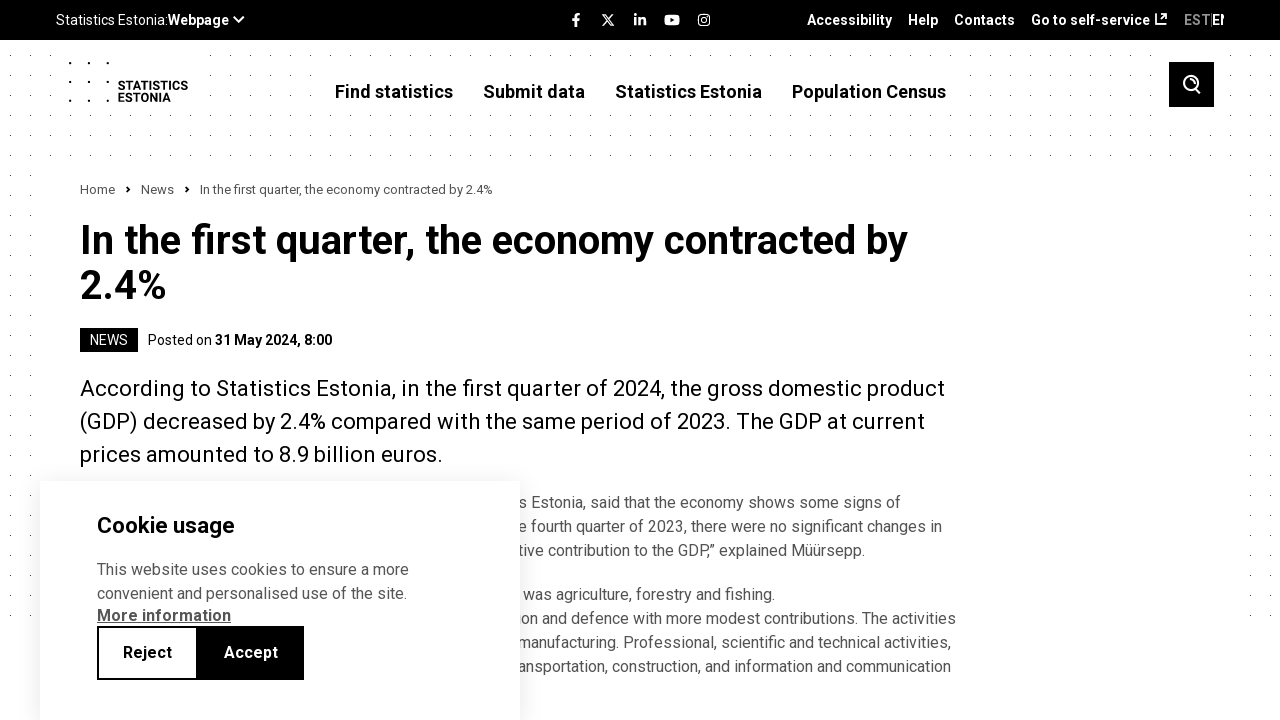

--- FILE ---
content_type: text/html; charset=UTF-8
request_url: https://www.stat.ee/en/news/first-quarter-economy-contracted-24
body_size: 92605
content:
<!DOCTYPE html>
<html lang="en" dir="ltr" prefix="content: http://purl.org/rss/1.0/modules/content/  dc: http://purl.org/dc/terms/  foaf: http://xmlns.com/foaf/0.1/  og: http://ogp.me/ns#  rdfs: http://www.w3.org/2000/01/rdf-schema#  schema: http://schema.org/  sioc: http://rdfs.org/sioc/ns#  sioct: http://rdfs.org/sioc/types#  skos: http://www.w3.org/2004/02/skos/core#  xsd: http://www.w3.org/2001/XMLSchema# ">
  <head>
    <meta charset="utf-8" />
<meta name="description" content="According to Statistics Estonia, in the first quarter of 2024, the gross domestic product (GDP) decreased by 2.4% compared with the same period of 2023. The GDP at current prices amounted to 8.9 billion euros." />
<link rel="canonical" href="https://stat.ee/en/news/first-quarter-economy-contracted-24" />
<meta property="og:image" content="https://stat.ee/sites/default/files/2024-05/SKP_31.05.2024_0.jpg" />
<meta name="Generator" content="Drupal 10 (https://www.drupal.org)" />
<meta name="MobileOptimized" content="width" />
<meta name="HandheldFriendly" content="true" />
<meta name="viewport" content="width=device-width, initial-scale=1.0" />
<link rel="icon" href="/core/misc/favicon.ico" type="image/vnd.microsoft.icon" />
<link rel="alternate" hreflang="et" href="https://stat.ee/et/uudised/esimese-kvartali-majanduslangus-oli-24" />
<link rel="alternate" hreflang="en" href="https://stat.ee/en/news/first-quarter-economy-contracted-24" />
<script src="/sites/default/files/eu_cookie_compliance/eu_cookie_compliance.script.js?t8zvpf" defer></script>

    <title>In the first quarter, the economy contracted by 2.4% | Statistikaamet</title>
    <link rel="apple-touch-icon" sizes="180x180" href="/themes/stat/images/favicons/apple-touch-icon.png">
    <link rel="icon" type="image/png" sizes="32x32" href="/themes/stat/images/favicons/favicon-32x32.png">
    <link rel="icon" type="image/png" sizes="16x16" href="/themes/stat/images/favicons/favicon-16x16.png">
    <link rel="manifest" href="/themes/stat/images/favicons/site.webmanifest">
    <link rel="mask-icon" href="/themes/stat/images/favicons/safari-pinned-tab.svg" color="#000000">
    <link rel="shortcut icon" href="/themes/stat/images/favicons/favicon.ico">
    <meta name="msapplication-TileColor" content="#ffffff">
    <meta name="msapplication-config" content="/themes/stat/images/favicons/browserconfig.xml">
    <meta name="theme-color" content="#ffffff">
    <link rel="stylesheet" media="all" href="/sites/default/files/css/css_ItnodIogmcHeFrwAik8cBk7Up8tNHlkztoK7nGgFWzY.css?delta=0&amp;language=en&amp;theme=stat&amp;include=[base64]" />
<link rel="stylesheet" media="all" href="/sites/default/files/css/css_G9_U1FvXGGUXORrsAjkY21LQtvJEmQCfiMJWb2JlWq8.css?delta=1&amp;language=en&amp;theme=stat&amp;include=[base64]" />

    <script type="application/json" data-drupal-selector="drupal-settings-json">{"path":{"baseUrl":"\/","pathPrefix":"en\/","currentPath":"node\/274342","currentPathIsAdmin":false,"isFront":false,"currentLanguage":"en"},"pluralDelimiter":"\u0003","suppressDeprecationErrors":true,"ajaxPageState":{"libraries":"[base64]","theme":"stat","theme_token":null},"ajaxTrustedUrl":{"\/en\/otsing":true},"eu_cookie_compliance":{"cookie_policy_version":"1.0.0","popup_enabled":true,"popup_agreed_enabled":false,"popup_hide_agreed":false,"popup_clicking_confirmation":false,"popup_scrolling_confirmation":false,"popup_html_info":"\u003Cdiv role=\u0022alertdialog\u0022 aria-labelledby=\u0022popup-text\u0022  class=\u0022eu-cookie-compliance-banner eu-cookie-compliance-banner-info eu-cookie-compliance-banner--opt-in\u0022 tabindex=\u00223\u0022\u003E\n  \u003Cdiv class=\u0022popup-content info eu-cookie-compliance-content\u0022\u003E\n    \u003Cdiv id=\u0022popup-text\u0022 class=\u0022eu-cookie-compliance-message\u0022\u003E\n      \u003Ch2\u003ECookie usage\u003C\/h2\u003E\n      \u003Cp\u003EThis website uses cookies to ensure a more convenient and personalised use of the site.\u003C\/p\u003E\n\n              \u003Ca href=\u0022#\u0022 class=\u0022find-more-button\u0022 tabindex=\u00223\u0022\u003EMore information\u003C\/a\u003E\n                  \u003C\/div\u003E\n\n    \n    \u003Cdiv id=\u0022popup-buttons\u0022\n         class=\u0022eu-cookie-compliance-buttons\u0022\u003E\n              \u003Cbutton id=\u0022cookie-disagree-button\u0022 type=\u0022button\u0022 class=\u0022decline-button eu-cookie-compliance-default-button btn-01 btn--white\u0022 tabindex=\u00223\u0022\u003EReject\u003C\/button\u003E\n            \u003Cbutton id=\u0022cookie-agree-button\u0022 type=\u0022button\u0022 class=\u0022agree-button eu-cookie-compliance-secondary-button btn-01\u0022 tabindex=\u00223\u0022\u003EAccept\u003C\/button\u003E\n    \u003C\/div\u003E\n  \u003C\/div\u003E\n\u003C\/div\u003E","use_mobile_message":false,"mobile_popup_html_info":"\u003Cdiv role=\u0022alertdialog\u0022 aria-labelledby=\u0022popup-text\u0022  class=\u0022eu-cookie-compliance-banner eu-cookie-compliance-banner-info eu-cookie-compliance-banner--opt-in\u0022 tabindex=\u00223\u0022\u003E\n  \u003Cdiv class=\u0022popup-content info eu-cookie-compliance-content\u0022\u003E\n    \u003Cdiv id=\u0022popup-text\u0022 class=\u0022eu-cookie-compliance-message\u0022\u003E\n      \u003Ch2\u003ECookie usage\u003C\/h2\u003E\n      \n              \u003Ca href=\u0022#\u0022 class=\u0022find-more-button\u0022 tabindex=\u00223\u0022\u003EMore information\u003C\/a\u003E\n                  \u003C\/div\u003E\n\n    \n    \u003Cdiv id=\u0022popup-buttons\u0022\n         class=\u0022eu-cookie-compliance-buttons\u0022\u003E\n              \u003Cbutton id=\u0022cookie-disagree-button\u0022 type=\u0022button\u0022 class=\u0022decline-button eu-cookie-compliance-default-button btn-01 btn--white\u0022 tabindex=\u00223\u0022\u003EReject\u003C\/button\u003E\n            \u003Cbutton id=\u0022cookie-agree-button\u0022 type=\u0022button\u0022 class=\u0022agree-button eu-cookie-compliance-secondary-button btn-01\u0022 tabindex=\u00223\u0022\u003EAccept\u003C\/button\u003E\n    \u003C\/div\u003E\n  \u003C\/div\u003E\n\u003C\/div\u003E","mobile_breakpoint":768,"popup_html_agreed":false,"popup_use_bare_css":true,"popup_height":"auto","popup_width":"100%","popup_delay":200,"popup_link":"\/en\/statistics-estonia\/data-protection-privacy-policy","popup_link_new_window":true,"popup_position":false,"fixed_top_position":true,"popup_language":"en","store_consent":false,"better_support_for_screen_readers":false,"cookie_name":"","reload_page":false,"domain":"","domain_all_sites":false,"popup_eu_only":false,"popup_eu_only_js":false,"cookie_lifetime":100,"cookie_session":0,"set_cookie_session_zero_on_disagree":0,"disagree_do_not_show_popup":false,"method":"opt_in","automatic_cookies_removal":true,"allowed_cookies":"","withdraw_markup":"\u003Cbutton type=\u0022button\u0022 class=\u0022eu-cookie-withdraw-tab\u0022\u003EPrivacy settings\u003C\/button\u003E\n\u003Cdiv aria-labelledby=\u0022popup-text\u0022 class=\u0022eu-cookie-withdraw-banner\u0022\u003E\n  \u003Cdiv class=\u0022popup-content info eu-cookie-compliance-content\u0022\u003E\n    \u003Cdiv id=\u0022popup-text\u0022 class=\u0022eu-cookie-compliance-message\u0022 role=\u0022document\u0022\u003E\n      \u003Ch2\u003EWe use cookies on this site to enhance your user experience\u003C\/h2\u003E\n\u003Cp\u003EYou have given your consent for us to set cookies.\u003C\/p\u003E\n\n    \u003C\/div\u003E\n    \u003Cdiv id=\u0022popup-buttons\u0022 class=\u0022eu-cookie-compliance-buttons\u0022\u003E\n      \u003Cbutton type=\u0022button\u0022 class=\u0022eu-cookie-withdraw-button \u0022\u003EWithdraw consent\u003C\/button\u003E\n    \u003C\/div\u003E\n  \u003C\/div\u003E\n\u003C\/div\u003E","withdraw_enabled":false,"reload_options":0,"reload_routes_list":"","withdraw_button_on_info_popup":false,"cookie_categories":[],"cookie_categories_details":[],"enable_save_preferences_button":true,"cookie_value_disagreed":"0","cookie_value_agreed_show_thank_you":"1","cookie_value_agreed":"2","containing_element":"body","settings_tab_enabled":false,"olivero_primary_button_classes":"","olivero_secondary_button_classes":"","close_button_action":"close_banner","open_by_default":true,"modules_allow_popup":true,"hide_the_banner":false,"geoip_match":true},"kg_google_tag":{"patterns":["\/admin.*","\/batch.*","\/node\/add.*","\/node\/.*\/edit","\/node\/.*\/delete","\/user\/.*\/edit.*","\/user\/.*\/cancel.*","\/user\/login.*","\/authentication.*"],"scripts":["\/sites\/default\/files\/google_tag\/global\/google_tag.script.js?t8zvpf"]},"statistics":{"data":{"nid":"274342"},"url":"\/modules\/contrib\/statistics\/statistics.php"},"chart":{"1524":{"containerID":"chart-container-1524","chartSettings":{"title":{"text":"Contribution of economic activities to GDP growth, 1st quarter 2024"},"type":"bar","xAxis":{"lineColor":"#000","labels":{"style":{"color":"#8E8E8E","fontSize":"12px"}},"type":"category","title":{"text":" "}},"series":[],"plotOptions":{"line":{"lineWidth":3,"marker":{"symbol":"circle","radius":4}},"series":{"symbol":"circle","stacking":null}},"tooltip":{"valueDecimals":"1","xDateFormat":null},"yAxis":{"title":{"text":"percentage points","align":"high","textAlign":"left","offset":0,"rotation":0,"y":-10},"type":"linear"},"chartMarginRight":0,"chart_MarginRight":85,"decimalPoint":".","thousandSep":",","decimalValue":"1","chartType":"bar","data":{"rows":[["","Contribution to GDP growth"],["Agriculture, forestry and fishing",1],["Real estate activities",0.3],["Public administration and defence",0.3],["Education",0.1],["Mining and quarring",0.1],["Arts, entertainment and recreation",0],["Administrative and support service activities",0],["Accomodation and food service activities",0],["Water supply; sewerage, waste management and remediation activities",-0.1],["Transportation and storage",-0.1],["Other service activities",-0.1],["Construction",-0.1],["Human health and social work activities",-0.2],["Information and communication",-0.2],["Financial and insurance activities",-0.2],["Wholesale and retail trade",-0.7],["Professional, scientific and technical activities",-0.8],["Manufacturing",-1.3],["Electricity, gas, steam and air conditioning supply",-1.7]]},"cache_age":-1,"error_message":"Data display failed. Please contact us at stat@stat.ee.","unit":"percentage points","subtitle":"","caption":"","decimal_point":".","rounding":"1"},"plotOptions":{"line":{"lineWidth":3,"marker":{"symbol":"circle","radius":4}},"series":{"symbol":"circle","stacking":null}},"html_parts":{"tooltip_start":"\u003Cspan style=\u0022display:block;font-size:13px;line-height:15px;\u0022\u003E\u003Cspan style=\u0022color:","tooltip_end":"\u003Cbr\/\u003E\u003C\/span\u003E","span_end":"\u003C\/span\u003E"}},"1523":{"containerID":"chart-container-1523","chartSettings":{"title":{"text":"GDP growth compared to the same period of previous year, 1st quarter 2005 \u2013 1st quarter 2024"},"type":"line","xAxis":{"lineColor":"#000","labels":{"style":{"color":"#8E8E8E","fontSize":"12px","y":32}},"type":"category","title":{"text":" "}},"series":[],"plotOptions":{"line":{"lineWidth":3,"marker":{"symbol":"circle","radius":4}},"series":{"symbol":"circle","stacking":null}},"tooltip":{"valueDecimals":"1","xDateFormat":null},"yAxis":{"title":{"text":"%","align":"high","textAlign":"left","offset":0,"rotation":0,"y":-10},"type":"linear"},"chartMarginRight":0,"decimalPoint":".","thousandSep":",","decimalValue":"1","chartType":"line","data":{"rows":[["","GDP growth"],["1st quarter 2005",4.43],["2nd quarter 2005",10.98],["3rd quarter 2005",10.74],["4th quarter 2005",11.56],["1st quarter 2006",10.7],["2nd quarter 2006",9.02],["3rd quarter 2006",9.79],["4th quarter 2006",9.66],["1st quarter 2007",9.51],["2nd quarter 2007",9.28],["3rd quarter 2007",6.71],["4th quarter 2007",5.18],["1st quarter 2008",-4.5],["2nd quarter 2008",-1.76],["3rd quarter 2008",-2.18],["4th quarter 2008",-11.8],["1st quarter 2009",-12.08],["2nd quarter 2009",-17.53],["3rd quarter 2009",-19.38],["4th quarter 2009",-8.87],["1st quarter 2010",-1.88],["2nd quarter 2010",1.72],["3rd quarter 2010",5.53],["4th quarter 2010",4.23],["1st quarter 2011",7.26],["2nd quarter 2011",7.73],["3rd quarter 2011",9.42],["4th quarter 2011",4.76],["1st quarter 2012",4.16],["2nd quarter 2012",3.26],["3rd quarter 2012",2.34],["4th quarter 2012",3.25],["1st quarter 2013",3.6],["2nd quarter 2013",1.49],["3rd quarter 2013",0.7],["4th quarter 2013",0.26],["1st quarter 2014",0.22],["2nd quarter 2014",2.27],["3rd quarter 2014",2.84],["4th quarter 2014",6.51],["1st quarter 2015",0.98],["2nd quarter 2015",3.26],["3rd quarter 2015",2.7],["4th quarter 2015",0.46],["1st quarter 2016",6.16],["2nd quarter 2016",1.23],["3rd quarter 2016",1.85],["4th quarter 2016",3.7],["1st quarter 2017",4.41],["2nd quarter 2017",6.98],["3rd quarter 2017",4.3],["4th quarter 2017",7.33],["1st quarter 2018",3.62],["2nd quarter 2018",2.8],["3rd quarter 2018",4.56],["4th quarter 2018",4.13],["1st quarter 2019",4.31],["2nd quarter 2019",2.92],["3rd quarter 2019",5.3],["4th quarter 2019",3.66],["1st quarter 2020",0.66],["2nd quarter 2020",-5.74],["3rd quarter 2020",-0.08],["4th quarter 2020",1.25],["1st quarter 2021",5.09],["2nd quarter 2021",13.35],["3rd quarter 2021",6.17],["4th quarter 2021",4.82],["1st quarter 2022",3.11],["2nd quarter 2022",0.21],["3rd quarter 2022",-0.5],["4th quarter 2022",-4.16],["1st quarter 2023",-3.92],["2nd quarter 2023",-2.72],["3rd quarter 2023",-2.75],["4th quarter 2023",-2.64],["1st quarter 2024",-2.35]]},"cache_age":-1,"error_message":"Data display failed. Please contact us at stat@stat.ee.","unit":"%","subtitle":"    \u003Cdiv class=\u0022field field--name-subtitle field--type-string field--label-hidden field__items\u0022\u003E\n                \u003Cdiv class=\u0022field__item\u0022\u003E\n        Source: Statistics Estonia\n            \u003C\/div\u003E\n          \u003C\/div\u003E\n","caption":"","decimal_point":".","rounding":"1"},"plotOptions":{"line":{"lineWidth":3,"marker":{"symbol":"circle","radius":4}},"series":{"symbol":"circle","stacking":null}},"html_parts":{"tooltip_start":"\u003Cspan style=\u0022display:block;font-size:13px;line-height:15px;\u0022\u003E\u003Cspan style=\u0022color:","tooltip_end":"\u003Cbr\/\u003E\u003C\/span\u003E","span_end":"\u003C\/span\u003E"}}},"search_api_autocomplete":{"search":{"auto_submit":true,"min_length":3}},"user":{"uid":0,"permissionsHash":"c88d19d1ca03c0fa893bcb2f51a4a194ce33f68b45c7f51b394fed947c392572"}}</script>
<script src="/sites/default/files/js/js_8DV0EG7vgVeBPSrXKP7dn7WyKYm8qV3BgSPOHx0iYLA.js?scope=header&amp;delta=0&amp;language=en&amp;theme=stat&amp;include=[base64]"></script>
<script src="/modules/custom/we_theme_card/js/moment.js?t8zvpf"></script>
<script src="/modules/custom/we_theme_card/js/moment-timezone-with-data-1970-2030.js?t8zvpf"></script>
<script src="/modules/custom/we_theme_card/js/js-translations.js?t8zvpf"></script>
<script src="/modules/custom/we_theme_card/js/highcharts.js?t8zvpf"></script>
<script src="/modules/custom/we_theme_card/js/highcharts-more.js?t8zvpf"></script>
<script src="/modules/custom/we_theme_card/js/debugger.js?t8zvpf"></script>
<script src="/modules/custom/we_theme_card/js/data.js?t8zvpf"></script>
<script src="/modules/custom/we_theme_card/js/heatmap.js?t8zvpf"></script>
<script src="/modules/custom/we_theme_card/js/treemap.js?t8zvpf"></script>
<script src="/modules/custom/we_theme_card/js/map.js?t8zvpf"></script>
<script src="/modules/custom/we_theme_card/js/exporting.js?t8zvpf"></script>
<script src="/modules/custom/we_theme_card/js/export-data.js?t8zvpf"></script>
<script src="/modules/custom/we_theme_card/js/accessibility.js?t8zvpf"></script>
<script src="/modules/custom/we_theme_card/js/offline-exporting.js?t8zvpf"></script>
<script src="/modules/custom/we_theme_card/js/lib/jspdf.js?t8zvpf"></script>
<script src="/modules/custom/we_theme_card/js/lib/svg2pdf.js?t8zvpf"></script>

  </head>
  <body class="path-node page-node-type-article">
    <div id="fb-root"></div>
    
      <div class="dialog-off-canvas-main-canvas" data-off-canvas-main-canvas>
    <div class="layout">
  <header class="layout__header">
    <div class="layout__header__top">
      <div class="content-link">
        <a href="#main" tabindex="1">Navigate to content</a>
      </div>
      <div class="u-container">
        <div class="layout__header__top__left">
          <stat-ee-header-apps data-app="www" data-lang="en"></stat-ee-header-apps>
          
        </div>
        <div class="layout__header__top__center">
          <stat-ee-header-social data-app="www" data-lang="en" data-style="black"></stat-ee-header-social>
          
        </div>
        <div class="layout__header__top__right">
          
  <nav role="navigation" aria-labelledby="block-paiseviited-menu" id="block-paiseviited" class="block block-menu navigation menu--header-references">
            
  <h2 class="visually-hidden" id="block-paiseviited-menu">Päise viited</h2>
  

        
              <ul aria-label="Menu"  class="menu">
                    <li class="menu-item">
        <a href="/en/accessibility" data-drupal-link-system-path="node/7389">Accessibility</a>
              </li>
                <li class="menu-item">
        <a href="/en/help" data-drupal-link-system-path="node/7436">Help</a>
              </li>
                <li class="menu-item">
        <a href="/en/statistics-estonia/contacts" data-drupal-link-system-path="node/551">Contacts</a>
              </li>
                <li class="menu-item">
        <a href="https://uuringud.stat.ee" target="_blank">Go to self-service</a>
              </li>
        </ul>
  


  </nav>
<div class="language-switcher-language-url block block-language block-language-blocklanguage-interface" id="block-keelevahetaja" role="navigation">
  
    
      <ul class="links">
          <li class="block-language-blocklanguage-interface__title ENG">ENG</li>
    <li hreflang="et" data-drupal-link-system-path="node/274342" class="et"><a href="/et/uudised/esimese-kvartali-majanduslangus-oli-24" class="language-link" hreflang="et" data-drupal-link-system-path="node/274342">EST</a></li><li></li></ul>
  </div>


        </div>
      </div>
    </div>
          <div class="layout__header__middle">
        
  <div id="block-countdown-timer" class="block block-config-pages block-config-pages-block">
  
    
      <div class="config_pages config_pages--type--timer config_pages--view-mode--full config_pages--timer--full">
  </div>

  </div>


      </div>
        <div class="layout__header__bottom">
      <div class="u-container">
        
  <div id="block-stat-branding" class="block block-system block-system-branding-block">
  
    
            <a href="/en" rel="home" class="site-logo">
      <img src="/themes/stat/logo-en.svg" alt="Home" />
    </a>
      </div>
<nav role="navigation" aria-labelledby="block-mainnavigationenglish-menu" id="block-mainnavigationenglish" class="block block-menu navigation menu--main-en">
            
  <h2 class="visually-hidden" id="block-mainnavigationenglish-menu">Main navigation - English</h2>
  

        
              <ul aria-label="Menu"  class="menu">
                    <li class="menu-item menu-item--expanded menu-item--active-trail">
        <span tabindex="0">Find statistics</span>
                                <ul class="menu">
                    <li class="menu-item">
        <a href="https://andmed.stat.ee/en/stat" target="_blank">Database</a>
              </li>
                <li class="menu-item menu-item--collapsed">
        <a href="/en/avasta-statistikat/main-indicators" data-drupal-link-system-path="node/547">Main indicators</a>
              </li>
                <li class="menu-item menu-item--collapsed">
        <a href="/en/find-statistics/statistics-by-theme" data-drupal-link-system-path="avasta-statistikat/valdkonnad">Statistics by theme</a>
              </li>
                <li class="menu-item">
        <a href="/en/find-statistics/statistics-by-region" data-drupal-link-system-path="node/272563">Statistics by region</a>
              </li>
                <li class="menu-item">
        <a href="/en/avasta-statistikat/tools-and-applications" data-drupal-link-system-path="node/7151">Tools and applications</a>
              </li>
                <li class="menu-item">
        <a href="https://stat.ee/en/find-statistics/spatial-data">Spatial data</a>
              </li>
                <li class="menu-item menu-item--active-trail">
        <a href="/en/news" data-drupal-link-system-path="uudised">News</a>
              </li>
                <li class="menu-item menu-item--collapsed">
        <a href="/en/find-statistics/publications" data-drupal-link-system-path="node/6054">Publications</a>
              </li>
                <li class="menu-item menu-item--collapsed">
        <a href="/en/find-statistics/censuses" data-drupal-link-system-path="node/258038">Censuses</a>
              </li>
                <li class="menu-item menu-item--collapsed">
        <a href="/en/find-statistics/request-statistics" data-drupal-link-system-path="node/4">Request statistics</a>
              </li>
                <li class="menu-item menu-item--collapsed">
        <a href="/en/find-statistics/methodology-and-quality" data-drupal-link-system-path="node/5908">Methodology and quality</a>
              </li>
                <li class="menu-item">
        <a href="/en/find-statistics/experimental-statistics" data-drupal-link-system-path="node/5914">Experimental statistics</a>
              </li>
                <li class="menu-item menu-item--collapsed">
        <a href="/en/find-statistics/short-term-statistics" data-drupal-link-system-path="node/6083">Short-term statistics</a>
              </li>
        </ul>
  
              </li>
                <li class="menu-item menu-item--expanded">
        <a href="">Submit data</a>
                                <ul class="menu">
                    <li class="menu-item">
        <a href="https://uuringud.stat.ee" target="_blank">Go to self-service</a>
              </li>
                <li class="menu-item menu-item--collapsed">
        <a href="/en/submit-data/about-data-submission" data-drupal-link-system-path="node/4642">About data submission</a>
              </li>
                <li class="menu-item">
        <a href="/en/submit-data/obligation-to-submit-data">Obligation to submit data</a>
              </li>
                <li class="menu-item">
        <a href="https://www.stat.ee/en/calendar?start_time=2024-01-01&amp;end_time=2024-12-31&amp;area=All&amp;calendar_type%5B1245%5D=1245">Data submission deadlines</a>
              </li>
                <li class="menu-item">
        <a href="/en/submit-data/questionnaires">Questionnaires</a>
              </li>
                <li class="menu-item">
        <a href="https://klassifikaatorid.stat.ee/" target="_blank">Classifications</a>
              </li>
        </ul>
  
              </li>
                <li class="menu-item menu-item--expanded">
        <a href="">Statistics Estonia</a>
                                <ul class="menu">
                    <li class="menu-item menu-item--collapsed">
        <a href="/en/statistics-estonia/about-us" data-drupal-link-system-path="node/30">About us</a>
              </li>
                <li class="menu-item menu-item--collapsed">
        <a href="/en/statistics-estonia/careers" data-drupal-link-system-path="node/4616">Careers</a>
              </li>
                <li class="menu-item">
        <a href="/en/calendar" data-drupal-link-system-path="kalender">Calendar</a>
              </li>
                <li class="menu-item">
        <a href="/en/statistics-estonia/data-governance" data-drupal-link-system-path="node/258541">Data governance</a>
              </li>
                <li class="menu-item menu-item--collapsed">
        <a href="/en/statistics-estonia/training-sessions" data-drupal-link-system-path="node/549">Training sessions</a>
              </li>
                <li class="menu-item">
        <a href="/en/statistics-estonia/document-register" data-drupal-link-system-path="node/550">Document register</a>
              </li>
                <li class="menu-item">
        <a href="/en/statistics-estonia/data-protection-privacy-policy" data-drupal-link-system-path="node/546">Data protection (Privacy policy)</a>
              </li>
                <li class="menu-item">
        <a href="/en/statistics-estonia/contacts" data-drupal-link-system-path="node/551">Contacts</a>
              </li>
        </ul>
  
              </li>
                <li class="menu-item">
        <a href="https://rahvaloendus.ee/en" target="_blank">Population Census</a>
              </li>
        </ul>
  


  </nav>


        <button class="search-toggle" aria-label="Toggle search">
          <span class="si si-search"></span>
        </button>
        <button class="menu-toggle" aria-label="Toggle menu">
          <span class="si si-burger"></span>
        </button>
      </div>
    </div>
  </header>
  <div class="layout__mobile-nav">
    
  <nav role="navigation" aria-labelledby="block-mainnavigationenglish-2-menu" id="block-mainnavigationenglish-2" class="block block-menu navigation menu--mobile">
            
  <h2 class="visually-hidden" id="block-mainnavigationenglish-2-menu">Main navigation - English</h2>
  

        
              <ul class="menu">
                    <li class="menu-item menu-item--expanded menu-item--active-trail">
        <span tabindex="0">Find statistics</span>
                 <button class="menu-item__toggle" aria-label="Toggle menu item"><span class="si si-caret-down"></span></button>
                        <ul class="menu">
                    <li class="menu-item">
        <a href="https://andmed.stat.ee/en/stat" target="_blank">Database</a>
              </li>
                <li class="menu-item menu-item--expanded">
        <a href="/en/avasta-statistikat/main-indicators" data-drupal-link-system-path="node/547">Main indicators</a>
                 <button class="menu-item__toggle" aria-label="Toggle menu item"><span class="si si-caret-down"></span></button>
                        <ul class="menu">
                    <li class="menu-item">
        <a href="/en/sddsplus" data-drupal-link-system-path="node/257650">Economic and financial data for Estonia</a>
              </li>
        </ul>
  
              </li>
                <li class="menu-item menu-item--expanded">
        <a href="/en/find-statistics/statistics-by-theme" data-drupal-link-system-path="avasta-statistikat/valdkonnad">Statistics by theme</a>
                 <button class="menu-item__toggle" aria-label="Toggle menu item"><span class="si si-caret-down"></span></button>
                        <ul class="menu">
                    <li class="menu-item menu-item--expanded">
        <a href="/en/find-statistics/statistics-theme/economy" data-drupal-link-system-path="node/4584">Economy</a>
                 <button class="menu-item__toggle" aria-label="Toggle menu item"><span class="si si-caret-down"></span></button>
                        <ul class="menu">
                    <li class="menu-item">
        <a href="/en/avasta-statistikat/valdkonnad/majandus/construction" data-drupal-link-system-path="node/838">Construction</a>
              </li>
                <li class="menu-item">
        <a href="/en/find-statistics/statistics-theme/economy/financial-statistics-enterprises" data-drupal-link-system-path="node/841">Financial statistics of enterprises</a>
              </li>
                <li class="menu-item">
        <a href="/en/find-statistics/statistics-theme/economy/economic-units" data-drupal-link-system-path="node/4523">Economic units</a>
              </li>
                <li class="menu-item">
        <a href="/en/find-statistics/statistics-theme/economy/internal-trade" data-drupal-link-system-path="node/154">Internal trade</a>
              </li>
                <li class="menu-item">
        <a href="/en/find-statistics/statistics-theme/economy/service-activities" data-drupal-link-system-path="node/851">Service activities</a>
              </li>
                <li class="menu-item">
        <a href="/en/find-statistics/statistics-theme/economy/industry" data-drupal-link-system-path="node/852">Industry</a>
              </li>
                <li class="menu-item">
        <a href="/en/find-statistics/statistics-theme/economy/tourism-accommodation-and-food-service" data-drupal-link-system-path="node/781">Tourism, accommodation and food service</a>
              </li>
                <li class="menu-item menu-item--expanded">
        <a href="/en/find-statistics/statistics-theme/economy/foreign-trade" data-drupal-link-system-path="node/771">Foreign trade</a>
                 <button class="menu-item__toggle" aria-label="Toggle menu item"><span class="si si-caret-down"></span></button>
                        <ul class="menu">
                    <li class="menu-item">
        <a href="/en/find-statistics/statistics-theme/economy/foreign-trade/exports-goods" data-drupal-link-system-path="node/5940">Exports of goods</a>
              </li>
                <li class="menu-item">
        <a href="/en/avasta-statistikat/valdkonnad/majandus/valiskaubandus/exports-services" data-drupal-link-system-path="node/184573">Exports of services</a>
              </li>
                <li class="menu-item">
        <a href="/en/find-statistics/statistics-theme/economy/foreign-trade/imports-services" data-drupal-link-system-path="node/184575">Imports of services</a>
              </li>
                <li class="menu-item">
        <a href="/en/find-statistics/statistics-theme/economy/foreign-trade/imports-goods" data-drupal-link-system-path="node/5953">Imports of goods</a>
              </li>
        </ul>
  
              </li>
        </ul>
  
              </li>
                <li class="menu-item menu-item--expanded">
        <a href="/en/find-statistics/statistics-theme/finance" data-drupal-link-system-path="node/5040">Finance</a>
                 <button class="menu-item__toggle" aria-label="Toggle menu item"><span class="si si-caret-down"></span></button>
                        <ul class="menu">
                    <li class="menu-item menu-item--expanded">
        <a href="/en/avasta-statistikat/valdkonnad/rahandus/national-accounts" data-drupal-link-system-path="node/6048">National accounts</a>
                 <button class="menu-item__toggle" aria-label="Toggle menu item"><span class="si si-caret-down"></span></button>
                        <ul class="menu">
                    <li class="menu-item">
        <a href="/en/avasta-statistikat/valdkonnad/rahandus/rahvamajanduse-arvepidamine/real-gdp-growth-rate-chain-linked-volume" data-drupal-link-system-path="node/6072">Real GDP growth rate (chain-linked volume)</a>
              </li>
        </ul>
  
              </li>
                <li class="menu-item menu-item--expanded">
        <a href="/en/find-statistics/statistics-theme/finance/prices" data-drupal-link-system-path="node/36">Prices</a>
                 <button class="menu-item__toggle" aria-label="Toggle menu item"><span class="si si-caret-down"></span></button>
                        <ul class="menu">
                    <li class="menu-item">
        <a href="/en/find-statistics/statistics-theme/finance/prices/construction-price-index" data-drupal-link-system-path="node/7385">Construction price index</a>
              </li>
                <li class="menu-item">
        <a href="/en/find-statistics/statistics-theme/finance/prices/consumer-price-index" data-drupal-link-system-path="node/88">Consumer price index</a>
              </li>
                <li class="menu-item">
        <a href="/en/avasta-statistikat/valdkonnad/rahandus/hinnad/producer-price-index-industrial-output" data-drupal-link-system-path="node/7387">Producer price index of industrial output</a>
              </li>
        </ul>
  
              </li>
                <li class="menu-item">
        <a href="/en/find-statistics/statistics-theme/finance/government-finance" data-drupal-link-system-path="node/6049">Government finance</a>
              </li>
                <li class="menu-item">
        <a href="/en/avasta-statistikat/valdkonnad/rahandus/banking-and-financial-markets" data-drupal-link-system-path="node/7388">Banking and financial markets</a>
              </li>
                <li class="menu-item">
        <a href="/en/avasta-statistikat/valdkonnad/rahandus/insurance" data-drupal-link-system-path="node/6219">Insurance</a>
              </li>
        </ul>
  
              </li>
                <li class="menu-item menu-item--expanded">
        <a href="/en/find-statistics/statistics-theme/energy-and-transport" data-drupal-link-system-path="node/5039">Energy and transport</a>
                 <button class="menu-item__toggle" aria-label="Toggle menu item"><span class="si si-caret-down"></span></button>
                        <ul class="menu">
                    <li class="menu-item">
        <a href="/en/find-statistics/statistics-theme/energy-and-transport/energy" data-drupal-link-system-path="node/4586">Energy</a>
              </li>
                <li class="menu-item">
        <a href="/en/find-statistics/statistics-theme/energy-and-transport/transport" data-drupal-link-system-path="node/6039">Transport</a>
              </li>
        </ul>
  
              </li>
                <li class="menu-item menu-item--expanded">
        <a href="/en/find-statistics/statistics-theme/technology-innovation-and-rd" data-drupal-link-system-path="node/5038">Technology, innovation and R&amp;D</a>
                 <button class="menu-item__toggle" aria-label="Toggle menu item"><span class="si si-caret-down"></span></button>
                        <ul class="menu">
                    <li class="menu-item">
        <a href="/en/find-statistics/statistics-theme/technology-innovation-and-rd/information-and-communication" data-drupal-link-system-path="node/6211">Information and communication technologies</a>
              </li>
                <li class="menu-item">
        <a href="/en/find-statistics/statistics-theme/technology-innovation-and-rd/innovation" data-drupal-link-system-path="node/6074">Innovation</a>
              </li>
                <li class="menu-item">
        <a href="/en/avasta-statistikat/valdkonnad/infotehnoloogia-innovatsioon-ja-teadus-arendustegevus/research-and-development" data-drupal-link-system-path="node/6210">Research and development</a>
              </li>
        </ul>
  
              </li>
                <li class="menu-item menu-item--expanded">
        <a href="/en/avasta-statistikat/valdkonnad/environment" data-drupal-link-system-path="node/6031">Environment</a>
                 <button class="menu-item__toggle" aria-label="Toggle menu item"><span class="si si-caret-down"></span></button>
                        <ul class="menu">
                    <li class="menu-item">
        <a href="/en/find-statistics/statistics-theme/environment/waste-and-circular-economy" data-drupal-link-system-path="node/4610">Waste and circular economy</a>
              </li>
                <li class="menu-item">
        <a href="/en/find-statistics/statistics-theme/environment/climate" data-drupal-link-system-path="node/4612">Climate</a>
              </li>
                <li class="menu-item">
        <a href="/en/find-statistics/statistics-theme/environment/air" data-drupal-link-system-path="node/6056">Air</a>
              </li>
                <li class="menu-item">
        <a href="/en/find-statistics/statistics-theme/environment/material-and-energy-efficiency" data-drupal-link-system-path="node/4613">Material and energy efficiency</a>
              </li>
                <li class="menu-item">
        <a href="/en/find-statistics/statistics-theme/environment/green-economy" data-drupal-link-system-path="node/6058">Green economy</a>
              </li>
                <li class="menu-item">
        <a href="/en/find-statistics/statistics-theme/environment/forest" data-drupal-link-system-path="node/6055">Forest</a>
              </li>
                <li class="menu-item">
        <a href="/en/find-statistics/statistics-theme/environment/environmental-protection-funding" data-drupal-link-system-path="node/4611">Environmental protection funding</a>
              </li>
                <li class="menu-item">
        <a href="/en/find-statistics/statistics-theme/environment/biodiversity-protection-and-land-use" data-drupal-link-system-path="node/6051">Biodiversity protection and land use</a>
              </li>
                <li class="menu-item">
        <a href="/en/find-statistics/statistics-theme/environment/water" data-drupal-link-system-path="node/6061">Water</a>
              </li>
        </ul>
  
              </li>
                <li class="menu-item menu-item--expanded">
        <a href="/en/find-statistics/statistics-theme/work-life" data-drupal-link-system-path="node/5037">Work life</a>
                 <button class="menu-item__toggle" aria-label="Toggle menu item"><span class="si si-caret-down"></span></button>
                        <ul class="menu">
                    <li class="menu-item menu-item--expanded">
        <a href="/en/avasta-statistikat/valdkonnad/tooelu/wages-and-salaries-and-labour-costs" data-drupal-link-system-path="node/8">Wages and salaries and labour costs</a>
                 <button class="menu-item__toggle" aria-label="Toggle menu item"><span class="si si-caret-down"></span></button>
                        <ul class="menu">
                    <li class="menu-item">
        <a href="/en/avasta-statistikat/valdkonnad/tooelu/palk-ja-toojoukulu/gender-pay-gap" data-drupal-link-system-path="node/4634">Gender pay gap</a>
              </li>
                <li class="menu-item">
        <a href="/en/find-statistics/statistics-theme/work-life/wages-and-salaries-and-labour-costs/average-monthly-gross-wages-and-salaries" data-drupal-link-system-path="node/80">Average monthly gross wages and salaries</a>
              </li>
        </ul>
  
              </li>
                <li class="menu-item">
        <a href="/en/avasta-statistikat/valdkonnad/tooelu/income" data-drupal-link-system-path="node/4635">Income</a>
              </li>
                <li class="menu-item">
        <a href="/en/avasta-statistikat/valdkonnad/tooelu/work-life-quality" data-drupal-link-system-path="node/4639">Work life quality</a>
              </li>
                <li class="menu-item">
        <a href="/en/avasta-statistikat/valdkonnad/tooelu/accidents-work" data-drupal-link-system-path="node/4641">Accidents at work</a>
              </li>
                <li class="menu-item menu-item--expanded">
        <a href="/en/find-statistics/statistics-theme/work-life/labour-market" data-drupal-link-system-path="node/4801">Labour market</a>
                 <button class="menu-item__toggle" aria-label="Toggle menu item"><span class="si si-caret-down"></span></button>
                        <ul class="menu">
                    <li class="menu-item">
        <a href="/en/find-statistics/statistics-theme/work-life/labour-market/employment-rate" data-drupal-link-system-path="node/4802">Employment rate</a>
              </li>
                <li class="menu-item">
        <a href="/en/find-statistics/statistics-theme/work-life/labour-market/unemployment-rate" data-drupal-link-system-path="node/4804">Unemployment rate</a>
              </li>
        </ul>
  
              </li>
        </ul>
  
              </li>
                <li class="menu-item menu-item--expanded">
        <a href="/en/find-statistics/statistics-theme/agriculture-fisheries-and-hunting" data-drupal-link-system-path="node/91">Agriculture  and fisheries</a>
                 <button class="menu-item__toggle" aria-label="Toggle menu item"><span class="si si-caret-down"></span></button>
                        <ul class="menu">
                    <li class="menu-item">
        <a href="/en/find-statistics/statistics-theme/agriculture-fisheries-and-hunting/agriculture" data-drupal-link-system-path="node/4517">Agriculture</a>
              </li>
                <li class="menu-item">
        <a href="/en/find-statistics/statistics-theme/agriculture-fisheries-and-hunting/agriculture-and-environment" data-drupal-link-system-path="node/4588">Agriculture and environment</a>
              </li>
                <li class="menu-item">
        <a href="/en/find-statistics/statistics-theme/agriculture-fisheries-and-hunting/fishing" data-drupal-link-system-path="node/92">Fishing</a>
              </li>
        </ul>
  
              </li>
                <li class="menu-item menu-item--expanded">
        <a href="/en/avasta-statistikat/valdkonnad/culture" data-drupal-link-system-path="node/29">Culture</a>
                 <button class="menu-item__toggle" aria-label="Toggle menu item"><span class="si si-caret-down"></span></button>
                        <ul class="menu">
                    <li class="menu-item">
        <a href="/en/find-statistics/statistics-theme/culture/cinema-and-film-production" data-drupal-link-system-path="node/66">Cinema and film production</a>
              </li>
                <li class="menu-item">
        <a href="/en/avasta-statistikat/valdkonnad/kultuur/museums" data-drupal-link-system-path="node/4305">Museums</a>
              </li>
                <li class="menu-item">
        <a href="/en/find-statistics/statistics-theme/culture/music" data-drupal-link-system-path="node/4515">Music</a>
              </li>
                <li class="menu-item">
        <a href="/en/avasta-statistikat/valdkonnad/kultuur/libraries-and-books" data-drupal-link-system-path="node/4516">Libraries and books</a>
              </li>
                <li class="menu-item">
        <a href="/en/avasta-statistikat/valdkonnad/kultuur/folk-culture" data-drupal-link-system-path="node/4585">Folk culture</a>
              </li>
                <li class="menu-item">
        <a href="/en/find-statistics/statistics-theme/culture/sports" data-drupal-link-system-path="node/4587">Sports</a>
              </li>
                <li class="menu-item">
        <a href="/en/avasta-statistikat/valdkonnad/kultuur/theatre" data-drupal-link-system-path="node/4589">Theatre</a>
              </li>
                <li class="menu-item">
        <a href="/en/find-statistics/statistics-theme/culture/television-and-radio" data-drupal-link-system-path="node/4593">Television and radio</a>
              </li>
        </ul>
  
              </li>
                <li class="menu-item menu-item--expanded">
        <a href="/en/avasta-statistikat/valdkonnad/well-being" data-drupal-link-system-path="node/6035">Well-being</a>
                 <button class="menu-item__toggle" aria-label="Toggle menu item"><span class="si si-caret-down"></span></button>
                        <ul class="menu">
                    <li class="menu-item">
        <a href="/en/find-statistics/statistics-theme/well-being/children" data-drupal-link-system-path="node/6215">Children</a>
              </li>
                <li class="menu-item">
        <a href="/en/find-statistics/statistics-theme/well-being/youth" data-drupal-link-system-path="node/7150">Youth</a>
              </li>
                <li class="menu-item">
        <a href="/en/find-statistics/statistics-theme/well-being/time-use" data-drupal-link-system-path="node/750">Time use</a>
              </li>
                <li class="menu-item">
        <a href="/en/avasta-statistikat/valdkonnad/heaolu/households" data-drupal-link-system-path="node/4307">Households</a>
              </li>
                <li class="menu-item">
        <a href="/en/avasta-statistikat/valdkonnad/heaolu/integration" data-drupal-link-system-path="node/6220">Integration</a>
              </li>
                <li class="menu-item">
        <a href="/en/find-statistics/statistics-theme/well-being/security" data-drupal-link-system-path="node/6221">Security</a>
              </li>
                <li class="menu-item">
        <a href="/en/find-statistics/statistics-theme/well-being/social-protection" data-drupal-link-system-path="node/6222">Social protection</a>
              </li>
                <li class="menu-item menu-item--expanded">
        <a href="/en/find-statistics/statistics-theme/well-being/social-exclusion-and-poverty" data-drupal-link-system-path="node/6223">Social exclusion and poverty</a>
                 <button class="menu-item__toggle" aria-label="Toggle menu item"><span class="si si-caret-down"></span></button>
                        <ul class="menu">
                    <li class="menu-item">
        <a href="/en/avasta-statistikat/valdkonnad/heaolu/sotsiaalne-torjutus-ja-vaesus/absolute-poverty" data-drupal-link-system-path="node/6224">Absolute poverty</a>
              </li>
                <li class="menu-item">
        <a href="/en/avasta-statistikat/valdkonnad/heaolu/sotsiaalne-torjutus-ja-vaesus/estimated-subsistence-minimum" data-drupal-link-system-path="node/7135">Estimated subsistence minimum</a>
              </li>
                <li class="menu-item">
        <a href="/en/avasta-statistikat/valdkonnad/heaolu/sotsiaalne-torjutus-ja-vaesus/risk-poverty-rate" data-drupal-link-system-path="node/7136">At-risk-of-poverty rate</a>
              </li>
        </ul>
  
              </li>
                <li class="menu-item menu-item--expanded">
        <a href="/en/find-statistics/statistics-theme/well-being/health" data-drupal-link-system-path="node/4306">Health</a>
                 <button class="menu-item__toggle" aria-label="Toggle menu item"><span class="si si-caret-down"></span></button>
                        <ul class="menu">
                    <li class="menu-item">
        <a href="/en/find-statistics/statistics-theme/well-being/health/life-expectancy" data-drupal-link-system-path="node/7143">Life expectancy</a>
              </li>
                <li class="menu-item">
        <a href="/en/find-statistics/statistics-theme/well-being/health/healthy-life-years" data-drupal-link-system-path="node/7144">Healthy life years</a>
              </li>
        </ul>
  
              </li>
        </ul>
  
              </li>
                <li class="menu-item menu-item--expanded">
        <a href="/en/find-statistics/statistics-theme/population" data-drupal-link-system-path="node/97">Population</a>
                 <button class="menu-item__toggle" aria-label="Toggle menu item"><span class="si si-caret-down"></span></button>
                        <ul class="menu">
                    <li class="menu-item">
        <a href="/en/find-statistics/statistics-theme/population/population-figure" data-drupal-link-system-path="node/98">Population figure</a>
              </li>
                <li class="menu-item">
        <a href="/en/avasta-statistikat/valdkonnad/rahvastik/population-projection" data-drupal-link-system-path="node/6212">Population projection</a>
              </li>
                <li class="menu-item">
        <a href="/en/find-statistics/statistics-theme/population/marriages-and-divorces" data-drupal-link-system-path="node/99">Marriages and divorces</a>
              </li>
                <li class="menu-item">
        <a href="/en/find-statistics/statistics-theme/population/migration" data-drupal-link-system-path="node/101">Migration</a>
              </li>
                <li class="menu-item">
        <a href="/en/en/find-statistics/statistics-theme/population/births" data-drupal-link-system-path="node/100">Births</a>
              </li>
                <li class="menu-item">
        <a href="/en/avasta-statistikat/valdkonnad/rahvastik/deaths" data-drupal-link-system-path="node/6214">Deaths</a>
              </li>
        </ul>
  
              </li>
                <li class="menu-item menu-item--expanded">
        <a href="/en/find-statistics/statistics-theme/education" data-drupal-link-system-path="node/4597">Education</a>
                 <button class="menu-item__toggle" aria-label="Toggle menu item"><span class="si si-caret-down"></span></button>
                        <ul class="menu">
                    <li class="menu-item">
        <a href="/en/avasta-statistikat/valdkonnad/haridus/preprimary-education" data-drupal-link-system-path="node/5036">Preprimary education</a>
              </li>
                <li class="menu-item">
        <a href="/en/avasta-statistikat/valdkonnad/haridus/hobby-education" data-drupal-link-system-path="node/5041">Hobby education</a>
              </li>
                <li class="menu-item">
        <a href="/en/find-statistics/statistics-theme/education/vocational-education" data-drupal-link-system-path="node/6073">Vocational education</a>
              </li>
                <li class="menu-item">
        <a href="/en/find-statistics/statistics-theme/education/higher-education" data-drupal-link-system-path="node/5042">Higher education</a>
              </li>
                <li class="menu-item">
        <a href="/en/avasta-statistikat/valdkonnad/haridus/general-education" data-drupal-link-system-path="node/6075">General education</a>
              </li>
        </ul>
  
              </li>
                <li class="menu-item menu-item--expanded">
        <a href="/en/find-statistics/statistics-theme/sustainable-development" data-drupal-link-system-path="node/836">Sustainable development</a>
                 <button class="menu-item__toggle" aria-label="Toggle menu item"><span class="si si-caret-down"></span></button>
                        <ul class="menu">
                    <li class="menu-item">
        <a href="/en/find-statistics/statistics-theme/sustainable-development/1-no-poverty" data-drupal-link-system-path="node/839">1. No Poverty</a>
              </li>
                <li class="menu-item">
        <a href="/en/avasta-statistikat/valdkonnad/saastev-areng/2-zero-hunger" data-drupal-link-system-path="node/840">2. Zero Hunger</a>
              </li>
                <li class="menu-item">
        <a href="/en/avasta-statistikat/valdkonnad/saastev-areng/3-good-health-and-well-being" data-drupal-link-system-path="node/842">3. Good Health and Well-being</a>
              </li>
                <li class="menu-item">
        <a href="/en/find-statistics/statistics-theme/sustainable-development/4-quality-education" data-drupal-link-system-path="node/845">4. Quality Education</a>
              </li>
                <li class="menu-item">
        <a href="/en/find-statistics/statistics-theme/sustainable-development/5-gender-equality" data-drupal-link-system-path="node/846">5. Gender Equality</a>
              </li>
                <li class="menu-item">
        <a href="/en/find-statistics/statistics-theme/sustainable-development/6-clean-water-and-sanitation" data-drupal-link-system-path="node/1453">6. Clean Water and Sanitation</a>
              </li>
                <li class="menu-item">
        <a href="/en/find-statistics/statistics-theme/sustainable-development/7-affordable-and-clean-energy" data-drupal-link-system-path="node/1455">7. Affordable and Clean Energy</a>
              </li>
                <li class="menu-item">
        <a href="/en/find-statistics/statistics-theme/sustainable-development/8-decent-work-and-economic-growth" data-drupal-link-system-path="node/1458">8. Decent Work and Economic Growth</a>
              </li>
                <li class="menu-item">
        <a href="/en/find-statistics/statistics-theme/sustainable-development/9-industry-innovation-and-infrastructure" data-drupal-link-system-path="node/1459">9. Industry, Innovation and Infrastructure</a>
              </li>
                <li class="menu-item">
        <a href="/en/find-statistics/statistics-theme/sustainable-development/10-reduced-inequalities" data-drupal-link-system-path="node/1460">10. Reduced Inequalities</a>
              </li>
                <li class="menu-item">
        <a href="/en/find-statistics/statistics-theme/sustainable-development/11-sustainable-cities-and-communities" data-drupal-link-system-path="node/1461">11. Sustainable Cities and Communities</a>
              </li>
                <li class="menu-item">
        <a href="/en/find-statistics/statistics-theme/sustainable-development/12-responsible-consumption-and-production" data-drupal-link-system-path="node/4296">12. Responsible Consumption and Production</a>
              </li>
                <li class="menu-item">
        <a href="/en/find-statistics/statistics-theme/sustainable-development/13-climate-action" data-drupal-link-system-path="node/4298">13. Climate Action</a>
              </li>
                <li class="menu-item">
        <a href="/en/find-statistics/statistics-theme/sustainable-development/14-life-below-water" data-drupal-link-system-path="node/4299">14. Life Below Water</a>
              </li>
                <li class="menu-item">
        <a href="/en/find-statistics/statistics-theme/sustainable-development/15-life-land" data-drupal-link-system-path="node/4304">15. Life on Land</a>
              </li>
                <li class="menu-item">
        <a href="/en/avasta-statistikat/valdkonnad/saastev-areng/16-peace-justice-and-strong-institutions" data-drupal-link-system-path="node/4501">16. Peace, Justice and Strong Institutions</a>
              </li>
                <li class="menu-item">
        <a href="/en/avasta-statistikat/valdkonnad/saastev-areng/17-partnerships-goals" data-drupal-link-system-path="node/4503">17. Partnerships for the Goals</a>
              </li>
                <li class="menu-item">
        <a href="/en/find-statistics/statistics-theme/sustainable-development/18-viability-cultural-space" data-drupal-link-system-path="node/4504">18. Viability of Cultural Space</a>
              </li>
        </ul>
  
              </li>
        </ul>
  
              </li>
                <li class="menu-item">
        <a href="/en/find-statistics/statistics-by-region" data-drupal-link-system-path="node/272563">Statistics by region</a>
              </li>
                <li class="menu-item">
        <a href="/en/avasta-statistikat/tools-and-applications" data-drupal-link-system-path="node/7151">Tools and applications</a>
              </li>
                <li class="menu-item">
        <a href="https://stat.ee/en/find-statistics/spatial-data">Spatial data</a>
              </li>
                <li class="menu-item menu-item--active-trail">
        <a href="/en/news" data-drupal-link-system-path="uudised">News</a>
              </li>
                <li class="menu-item menu-item--expanded">
        <a href="/en/find-statistics/publications" data-drupal-link-system-path="node/6054">Publications</a>
                 <button class="menu-item__toggle" aria-label="Toggle menu item"><span class="si si-caret-down"></span></button>
                        <ul class="menu">
                    <li class="menu-item">
        <a href="/en/find-statistics/publications/survey-summaries" data-drupal-link-system-path="node/257786">Survey summaries</a>
              </li>
        </ul>
  
              </li>
                <li class="menu-item menu-item--expanded">
        <a href="/en/find-statistics/censuses" data-drupal-link-system-path="node/258038">Censuses</a>
                 <button class="menu-item__toggle" aria-label="Toggle menu item"><span class="si si-caret-down"></span></button>
                        <ul class="menu">
                    <li class="menu-item menu-item--expanded">
        <a href="/en/statistics-estonia/population-census-2021" data-drupal-link-system-path="node/4301">Population Census 2021</a>
                 <button class="menu-item__toggle" aria-label="Toggle menu item"><span class="si si-caret-down"></span></button>
                        <ul class="menu">
                    <li class="menu-item">
        <a href="/en/statistics-estonia/population-census-2021/population-censuses-estonia" data-drupal-link-system-path="node/4800">Population censuses in Estonia</a>
              </li>
                <li class="menu-item menu-item--expanded">
        <a href="/en/statistics-estonia/population-census-2021/2011-population-and-housing-census" data-drupal-link-system-path="node/7396">2011 Population and Housing Census</a>
                 <button class="menu-item__toggle" aria-label="Toggle menu item"><span class="si si-caret-down"></span></button>
                        <ul class="menu">
                    <li class="menu-item">
        <a href="/en/statistics-estonia/population-census-2021/2011-population-and-housing-census/dwelling-and-household" data-drupal-link-system-path="node/7406">Dwelling and Household Questionnaire</a>
              </li>
                <li class="menu-item">
        <a href="/en/statistics-estonia/population-census-2021/2011-population-and-housing-census/personal-questionnaire" data-drupal-link-system-path="node/7407">Personal Questionnaire</a>
              </li>
                <li class="menu-item">
        <a href="/en/statistics-estonia/population-census-2021/2011-population-and-housing-census/definitions" data-drupal-link-system-path="node/7405">Definitions</a>
              </li>
        </ul>
  
              </li>
                <li class="menu-item menu-item--expanded">
        <a href="/en/statistics-estonia/censuses/population-census-2021/2000-population-and-housing-census" data-drupal-link-system-path="node/6233">2000 Population and Housing Census</a>
                 <button class="menu-item__toggle" aria-label="Toggle menu item"><span class="si si-caret-down"></span></button>
                        <ul class="menu">
                    <li class="menu-item">
        <a href="/en/statistics-estonia/censuses/population-census-2021/2000-population-and-housing-census/definitions" data-drupal-link-system-path="node/259623">Definitions</a>
              </li>
        </ul>
  
              </li>
        </ul>
  
              </li>
                <li class="menu-item">
        <a href="/en/agricultural-census" data-drupal-link-system-path="node/759">Agricultural Census</a>
              </li>
        </ul>
  
              </li>
                <li class="menu-item menu-item--expanded">
        <a href="/en/find-statistics/request-statistics" data-drupal-link-system-path="node/4">Request statistics</a>
                 <button class="menu-item__toggle" aria-label="Toggle menu item"><span class="si si-caret-down"></span></button>
                        <ul class="menu">
                    <li class="menu-item">
        <a href="/en/find-statistics/request-statistics/standard-service-contract-work" data-drupal-link-system-path="node/163214">Contract work</a>
              </li>
                <li class="menu-item">
        <a href="/en/find-statistics/request-statistics/use-confidential-data-scientific-purposes" data-drupal-link-system-path="node/164795">Use of confidential data for scientific purposes</a>
              </li>
        </ul>
  
              </li>
                <li class="menu-item menu-item--expanded">
        <a href="/en/find-statistics/methodology-and-quality" data-drupal-link-system-path="node/5908">Methodology and quality</a>
                 <button class="menu-item__toggle" aria-label="Toggle menu item"><span class="si si-caret-down"></span></button>
                        <ul class="menu">
                    <li class="menu-item">
        <a href="/en/find-statistics/methodology-and-quality/esms-metadata" data-drupal-link-system-path="node/4500">ESMS metadata</a>
              </li>
                <li class="menu-item">
        <a href="/en/find-statistics/methodology-and-quality/methodology" data-drupal-link-system-path="node/184791">Methodology</a>
              </li>
        </ul>
  
              </li>
                <li class="menu-item">
        <a href="/en/find-statistics/experimental-statistics" data-drupal-link-system-path="node/5914">Experimental statistics</a>
              </li>
                <li class="menu-item menu-item--expanded">
        <a href="/en/find-statistics/short-term-statistics" data-drupal-link-system-path="node/6083">Short-term statistics</a>
                 <button class="menu-item__toggle" aria-label="Toggle menu item"><span class="si si-caret-down"></span></button>
                        <ul class="menu">
                    <li class="menu-item">
        <a href="/en/find-statistics/short-term-statistics/ukrainians-estonian-labour-market" data-drupal-link-system-path="node/272717">Ukrainians in the Estonian labour market</a>
              </li>
                <li class="menu-item">
        <a href="/en/find-statistics/covid-19-impact-estonia/short-term-death-statistics" data-drupal-link-system-path="node/5905">Short-term death statistics</a>
              </li>
                <li class="menu-item">
        <a href="/en/find-statistics/short-term-statistics/short-term-labour-market-statistics" data-drupal-link-system-path="node/274003">Short-term labour market statistics (2024)</a>
              </li>
                <li class="menu-item">
        <a href="/en/avasta-statistikat/kiirstatistika/short-term-labour-market-statistics-2019-2020" data-drupal-link-system-path="node/5043">Short-term labour market statistics, (2019–2020)</a>
              </li>
                <li class="menu-item">
        <a href="/en/find-statistics/short-term-statistics/short-term-statistics-of-enterprises" data-drupal-link-system-path="node/274133">Short-term statistics of enterprises (2019–2024)</a>
              </li>
                <li class="menu-item">
        <a href="/en/find-statistics/covid-19-impact-estonia/short-term-statistics-enterprises" data-drupal-link-system-path="node/5906">Short-term statistics of enterprises, (2019–2020)</a>
              </li>
        </ul>
  
              </li>
        </ul>
  
              </li>
                <li class="menu-item menu-item--expanded">
        <a href="">Submit data</a>
                 <button class="menu-item__toggle" aria-label="Toggle menu item"><span class="si si-caret-down"></span></button>
                        <ul class="menu">
                    <li class="menu-item">
        <a href="https://uuringud.stat.ee" target="_blank">Go to self-service</a>
              </li>
                <li class="menu-item menu-item--expanded">
        <a href="/en/submit-data/about-data-submission" data-drupal-link-system-path="node/4642">About data submission</a>
                 <button class="menu-item__toggle" aria-label="Toggle menu item"><span class="si si-caret-down"></span></button>
                        <ul class="menu">
                    <li class="menu-item menu-item--expanded">
        <a href="/en/submit-data/about-data-submission/enterprise-surveys" data-drupal-link-system-path="node/7435">Enterprise surveys</a>
                 <button class="menu-item__toggle" aria-label="Toggle menu item"><span class="si si-caret-down"></span></button>
                        <ul class="menu">
                    <li class="menu-item">
        <a href="https://stat.ee/en/submit-data/about-data-submission/enterprise-surveys/new-self-service-environment">New self-service environment</a>
              </li>
                <li class="menu-item">
        <a href="/en/provide-data/andmete-esitamisest/enterprise-surveys/classification-economic-activities-estonia-emtak" data-drupal-link-system-path="node/276668">Classification of Economic Activities in Estonia (EMTAK)</a>
              </li>
                <li class="menu-item">
        <a href="https://stat.ee/en/submit-data/about-data-submission/enterprise-surveys/ekomar">EKOMAR</a>
              </li>
                <li class="menu-item">
        <a href="https://stat.ee/en/intrastat">Intrastat</a>
              </li>
                <li class="menu-item">
        <a href="/en/submit-data/about-data-submission/enterprise-surveys/crop-farming-survey">Crop farming survey</a>
              </li>
                <li class="menu-item">
        <a href="/en/provide-data/andmete-esitamisest/information-classification-economic-units" data-drupal-link-system-path="node/7429">Information for classification of economic units</a>
              </li>
                <li class="menu-item">
        <a href="/en/submit-data/about-data-submission/surveys-enterprises/submit-data-employment-register" data-drupal-link-system-path="node/5909">Submit data to the employment register</a>
              </li>
                <li class="menu-item">
        <a href="/en/submit-data/about-data-submission/surveys-enterprises/changes-to-the-questionnaire-wage-and-salaries-and%20labour-force-1462" data-drupal-link-system-path="node/274117">Changes to the questionnaire Wages and salaries and labour force (1462)</a>
              </li>
        </ul>
  
              </li>
                <li class="menu-item">
        <a href="/en/submit-data/about-data-submission/personal-surveys" data-drupal-link-system-path="node/7432">Personal surveys</a>
              </li>
        </ul>
  
              </li>
                <li class="menu-item">
        <a href="/en/submit-data/obligation-to-submit-data">Obligation to submit data</a>
              </li>
                <li class="menu-item">
        <a href="https://www.stat.ee/en/calendar?start_time=2024-01-01&amp;end_time=2024-12-31&amp;area=All&amp;calendar_type%5B1245%5D=1245">Data submission deadlines</a>
              </li>
                <li class="menu-item">
        <a href="/en/submit-data/questionnaires">Questionnaires</a>
              </li>
                <li class="menu-item">
        <a href="https://klassifikaatorid.stat.ee/" target="_blank">Classifications</a>
              </li>
        </ul>
  
              </li>
                <li class="menu-item menu-item--expanded">
        <a href="">Statistics Estonia</a>
                 <button class="menu-item__toggle" aria-label="Toggle menu item"><span class="si si-caret-down"></span></button>
                        <ul class="menu">
                    <li class="menu-item menu-item--expanded">
        <a href="/en/statistics-estonia/about-us" data-drupal-link-system-path="node/30">About us</a>
                 <button class="menu-item__toggle" aria-label="Toggle menu item"><span class="si si-caret-down"></span></button>
                        <ul class="menu">
                    <li class="menu-item">
        <a href="/en/statistikaamet/meist/official-statistics-and-european-statistics" data-drupal-link-system-path="node/7360">Official statistics and European statistics</a>
              </li>
                <li class="menu-item menu-item--expanded">
        <a href="/en/statistics-estonia/about-us/strategy" data-drupal-link-system-path="node/7425">Strategy</a>
                 <button class="menu-item__toggle" aria-label="Toggle menu item"><span class="si si-caret-down"></span></button>
                        <ul class="menu">
                    <li class="menu-item">
        <a href="/en/statistics-estonia/about-us/strategy/principles-dissemination-official-statistics">Principles of dissemination of official statistics</a>
              </li>
                <li class="menu-item">
        <a href="/en/statistics-estonia/about-us/strategy/quality-policy" data-drupal-link-system-path="node/7426">Quality Policy</a>
              </li>
                <li class="menu-item">
        <a href="/en/statistics-estonia/about-us/strategy/personnel-policy" data-drupal-link-system-path="node/7427">Personnel Policy</a>
              </li>
        </ul>
  
              </li>
                <li class="menu-item">
        <a href="/en/statistics-estonia/about-us/structure" target="_self">Structure</a>
              </li>
                <li class="menu-item">
        <a href="/en/statistics-estonia/about-us/annual-reports" data-drupal-link-system-path="node/257780">Annual reports</a>
              </li>
                <li class="menu-item menu-item--expanded">
        <a href="/en/statistics-estonia/about-statistics-estonia/legal-acts" data-drupal-link-system-path="node/7361">Legal acts</a>
                 <button class="menu-item__toggle" aria-label="Toggle menu item"><span class="si si-caret-down"></span></button>
                        <ul class="menu">
                    <li class="menu-item menu-item--expanded">
        <a href="/en/statistikaamet/meist/oigusaktid/censuses" data-drupal-link-system-path="node/7376">Censuses</a>
                 <button class="menu-item__toggle" aria-label="Toggle menu item"><span class="si si-caret-down"></span></button>
                        <ul class="menu">
                    <li class="menu-item">
        <a href="/en/statistics-estonia/about-us/legal-acts/censuses/general-information" data-drupal-link-system-path="node/7378">General information</a>
              </li>
        </ul>
  
              </li>
        </ul>
  
              </li>
                <li class="menu-item menu-item--expanded">
        <a href="/en/statistics-estonia/about-statistics-estonia/international-cooperation" data-drupal-link-system-path="node/60">International cooperation</a>
                 <button class="menu-item__toggle" aria-label="Toggle menu item"><span class="si si-caret-down"></span></button>
                        <ul class="menu">
                    <li class="menu-item">
        <a href="/en/statistikaamet/meist/rahvusvaheline-koostoo/projects-funded-european-union" data-drupal-link-system-path="node/275514">Projects funded by the European Union</a>
              </li>
                <li class="menu-item">
        <a href="/en/statistikaamet/meist/rahvusvaheline-koostoo/peer-review-statistics-estonia-2021" data-drupal-link-system-path="node/272645">Peer Review of Statistics Estonia, 2021</a>
              </li>
        </ul>
  
              </li>
                <li class="menu-item">
        <a href="/en/statistics-estonia/about-us/user-surveys" data-drupal-link-system-path="node/257781">User surveys</a>
              </li>
                <li class="menu-item">
        <a href="/en/statistics-estonia/about-us/statistical-council" data-drupal-link-system-path="node/4637">Statistical Council</a>
              </li>
                <li class="menu-item menu-item--expanded">
        <a href="/en/statistikaamet/meist/history-estonian-statistics" data-drupal-link-system-path="node/7357">History of Estonian statistics</a>
                 <button class="menu-item__toggle" aria-label="Toggle menu item"><span class="si si-caret-down"></span></button>
                        <ul class="menu">
                    <li class="menu-item">
        <a href="https://stat.ee/en/statistics-estonia/100-years-estonian-statistics">100 years of Estonian statistics</a>
              </li>
                <li class="menu-item">
        <a href="/en/statistics-estonia/postage-stamp" data-drupal-link-system-path="node/258082">Anniversary stamp</a>
              </li>
        </ul>
  
              </li>
                <li class="menu-item menu-item--expanded">
        <a href="/en/statistics-estonia/about-us/albert-pullerits-prize" data-drupal-link-system-path="node/4592">Albert Pullerits prize</a>
                 <button class="menu-item__toggle" aria-label="Toggle menu item"><span class="si si-caret-down"></span></button>
                        <ul class="menu">
                    <li class="menu-item">
        <a href="/en/statistikaamet/meist/albert-pulleritsu-preemia/laureates" data-drupal-link-system-path="node/4594">Laureates</a>
              </li>
        </ul>
  
              </li>
                <li class="menu-item">
        <a href="/en/statistikaamet/meist/competition-andmeparl" data-drupal-link-system-path="node/272540">Competition &quot;Andmepärl&quot;</a>
              </li>
                <li class="menu-item">
        <a href="/en/statistics-estonia/about-us/projects-supported-eu-structural-funds" data-drupal-link-system-path="node/257782">Projects supported from EU Structural Funds</a>
              </li>
        </ul>
  
              </li>
                <li class="menu-item menu-item--expanded">
        <a href="/en/statistics-estonia/careers" data-drupal-link-system-path="node/4616">Careers</a>
                 <button class="menu-item__toggle" aria-label="Toggle menu item"><span class="si si-caret-down"></span></button>
                        <ul class="menu">
                    <li class="menu-item">
        <a href="/en/statistics-estonia/careers/internship" data-drupal-link-system-path="node/4630">Internship</a>
              </li>
        </ul>
  
              </li>
                <li class="menu-item">
        <a href="/en/calendar" data-drupal-link-system-path="kalender">Calendar</a>
              </li>
                <li class="menu-item">
        <a href="/en/statistics-estonia/data-governance" data-drupal-link-system-path="node/258541">Data governance</a>
              </li>
                <li class="menu-item menu-item--expanded">
        <a href="/en/statistics-estonia/training-sessions" data-drupal-link-system-path="node/549">Training sessions</a>
                 <button class="menu-item__toggle" aria-label="Toggle menu item"><span class="si si-caret-down"></span></button>
                        <ul class="menu">
                    <li class="menu-item">
        <a href="/en/statistics-estonia/training-sessions/briefing-session-updated-intrastat-questionnaire" data-drupal-link-system-path="node/259579">Briefing session on the updated Intrastat questionnaire</a>
              </li>
        </ul>
  
              </li>
                <li class="menu-item">
        <a href="/en/statistics-estonia/document-register" data-drupal-link-system-path="node/550">Document register</a>
              </li>
                <li class="menu-item">
        <a href="/en/statistics-estonia/data-protection-privacy-policy" data-drupal-link-system-path="node/546">Data protection (Privacy policy)</a>
              </li>
                <li class="menu-item">
        <a href="/en/statistics-estonia/contacts" data-drupal-link-system-path="node/551">Contacts</a>
              </li>
        </ul>
  
              </li>
                <li class="menu-item">
        <a href="https://rahvaloendus.ee/en" target="_blank">Population Census</a>
              </li>
        </ul>
  


  </nav>
<div class="language-switcher-language-url block block-language block-language-blocklanguage-content" id="block-stat-keelevahetajasisu" role="navigation">
  
    
      <ul class="links">
          <li class="block-language-blocklanguage-interface__title ENG">ENG</li>
    <li hreflang="et" data-drupal-link-system-path="node/274342" class="et"><a href="/et/uudised/esimese-kvartali-majanduslangus-oli-24" class="language-link" hreflang="et" data-drupal-link-system-path="node/274342">EST</a></li><li></li></ul>
  </div>
<nav role="navigation" aria-labelledby="block-stat-paiseviited-menu" id="block-stat-paiseviited" class="block block-menu navigation menu--header-references">
            
  <h2 class="visually-hidden" id="block-stat-paiseviited-menu">Päise viited</h2>
  

        
              <ul aria-label="Menu"  class="menu">
                    <li class="menu-item">
        <a href="/en/accessibility" data-drupal-link-system-path="node/7389">Accessibility</a>
              </li>
                <li class="menu-item">
        <a href="/en/help" data-drupal-link-system-path="node/7436">Help</a>
              </li>
                <li class="menu-item">
        <a href="/en/statistics-estonia/contacts" data-drupal-link-system-path="node/551">Contacts</a>
              </li>
                <li class="menu-item">
        <a href="https://uuringud.stat.ee" target="_blank">Go to self-service</a>
              </li>
        </ul>
  


  </nav>


    <stat-ee-header-social data-app="www" data-lang="en" data-style="black"></stat-ee-header-social>
  </div>
  <main id="main" class="layout__main">
    
  <div class="views-exposed-form bef-exposed-form block block-views block-views-exposed-filter-blocksearch-search search-overlay" data-drupal-selector="views-exposed-form-search-search" id="block-nahtavaksmuudetudfiltrivormsearchsearch">
  
  
      <form action="/en/otsing" method="get" id="views-exposed-form-search-search" accept-charset="UTF-8">
  <div class="form--inline clearfix">
  <div class="js-form-item form-item js-form-type-search-api-autocomplete form-type-search-api-autocomplete js-form-item-search form-item-search">
 <div class="form-item__wrap">
 
        <label for="edit-search">Otsing</label>
      

<input 
 data-drupal-selector="edit-search" data-search-api-autocomplete-search="search" class="form-autocomplete form-text" data-autocomplete-path="/en/search_api_autocomplete/search?display=search&amp;&amp;filter=search" type="text" id="edit-search" name="search" value="" size="30" maxlength="128" aria-label="search"
/>



      </div>
    </div>
<div data-drupal-selector="edit-actions" class="form-actions js-form-wrapper form-wrapper" id="edit-actions"><input data-drupal-selector="edit-submit-search" type="submit" id="edit-submit-search" value="Search" class="button js-form-submit form-submit" />
</div>

</div>

</form>

  </div>
<div id="block-stat-content" class="block block-system block-system-main-block">
  
    
      
<article data-history-node-id="274342" about="/en/news/first-quarter-economy-contracted-24" typeof="schema:Article" class="node node--type-article node--promoted node--view-mode-full">
<div class="u-container">
  <div class="page-container">
    <div class="page-container__body">
      <div class="page-container__body__content">
        <div class="block block-system block-system-breadcrumb-block">
  
    
        <nav class="breadcrumb" role="navigation" aria-labelledby="system-breadcrumb">
    <h2 id="system-breadcrumb" class="visually-hidden">Breadcrumb</h2>
    <ol>
          <li>
                  <a href="/en">Home</a>
              </li>
          <li>
                  <a href="/en/news">News</a>
              </li>
        <li>
      In the first quarter, the economy contracted by 2.4%
    </li>
    </ol>
  </nav>

  </div>

        <div class="block block-core block-page-title-block">
  
  
      
  <h1 class="page-title">In the first quarter, the economy contracted by 2.4%</h1>


  </div>

        
          <span property="schema:name" content="In the first quarter, the economy contracted by 2.4%" class="rdf-meta hidden"></span>

        <div class="node__details">
              <div class="field field--name-field-type field--type-list-string field--label-hidden field__items">
                <div class="field__item">
        News
            </div>
          </div>

          <div class="node__details__meta">Posted on <strong>31 May 2024, 8:00</strong></div>
        </div>

        <div class="node__content">
                                    <div class="lead">
                <p>According to Statistics Estonia, in the first quarter of 2024, the gross domestic product (GDP) decreased by 2.4% compared with the same period of 2023. The GDP at current prices amounted to 8.9 billion euros.</p>
              </div>
                                    <div property="schema:text" class="clearfix text-formatted field field--name-body field--type-text-with-summary field--label-hidden field__items">
                <div property="schema:text" class="field__item">
        <p><span lang="EN-GB" dir="ltr"><strong>Robert Müürsepp</strong>, the national accounts team lead at Statistics Estonia, said that the economy shows some signs of recovery compared with the year before. “But compared with the fourth quarter of 2023, there were no significant changes in the trends. There were still few economic activities with a positive contribution to the GDP,” explained Müürsepp.</span></p><p><span lang="EN-GB" dir="ltr">For the second quarter running, the biggest positive contributor was agriculture, forestry and fishing.&nbsp;</span><br><span lang="EN-GB" dir="ltr">It was followed by real estate activities, and public administration and defence with more modest contributions. The activities with the biggest negative contribution were energy supply and manufacturing. Professional, scientific and technical activities, and trade also had a strong negative impact on the economy. Transportation, construction, and information and communication hampered economic growth marginally.</span></p><div data-entity-type="chart" data-entity-uuid="393fee65-191a-40cc-951c-cf5ac07e20b6" data-langcode="en" class="embedded-entity"><div class="chart">
  <div id="chart-container-1524" class="chart__chart"></div>
    <div class="chart__table chart-container-1524"></div>
  <div class="chart__title chart__title--admin">Contribution of economic activities to GDP growth, 1st quarter 2024</div>
        </div>
</div>
<p><span lang="EN-GB" dir="ltr">In the first quarter, value added declined by 3.7% in total. Value added is the total output of enterprises after taking away the value of inputs used for production. The biggest impact on value added came from the non-financial corporations sector where value added fell by 5.3%. The value added of the financial sector decreased by 4.6%. The general government and non-profit institutions sectors made a positive contribution, as their value added was up by 3.9% and 3.6%, respectively.</span></p><p><span lang="EN-GB" dir="ltr">“Net taxes on production had a positive impact despite the increased VAT rate. There is a very simple reason – in the same quarter last year, the payment of energy subsidies reduced net taxes on production, but these subsidies were no longer available this year,” explained Müürsepp.</span></p><p><span lang="EN-GB" dir="ltr">Private consumption had grown a little in the fourth quarter of last year, but it decreased again in the first quarter of this year (by 1.4%). There was a considerable rise in just two expenditure categories –education, and restaurants and hotels. Expenditures on clothing and footwear, alcoholic beverages and tobacco, furnishings, and transport decreased significantly.&nbsp;</span></p><p><span lang="EN-GB" dir="ltr">Investments showed growth for the third quarter in a row and were up by 11.1%. This was mainly due to enterprises’ investments in other buildings and structures (41%) and in machinery and equipment (21.9%). The biggest negative impact came from households’ investments in dwellings (9.2%).</span></p><p><span lang="EN-GB" dir="ltr">Foreign trade has been in decline for a year and a half. In the first quarter, exports fell by 7.8%. Net exports remained positive, as imports decreased by 6.7%. In trade in goods, both exports and imports were down by about 10%, which was primarily due to trade in electricity and the manufacture of wood. In trade in services, exports fell by 2.2% while imports grew by 2.2%. Exports of services were affected by sea and rail transport. Imports of services were boosted by the increased purchases of construction services.&nbsp;</span></p><p><span lang="EN-GB" dir="ltr">The seasonally and working-day adjusted GDP decreased by 0.5% compared with the fourth quarter of 2023 and by 2.1% compared with the first quarter of 2023.</span></p><div data-entity-type="chart" data-entity-uuid="4d7c257a-1c36-49b3-adc2-56ede03e3517" data-langcode="en" class="embedded-entity"><div class="chart">
  <div id="chart-container-1523" class="chart__chart"></div>
    <div class="chart__table chart-container-1523"></div>
  <div class="chart__title chart__title--admin">GDP growth compared to the same period of previous year, 1st quarter 2005 – 1st quarter 2024</div>
        </div>
</div>
<p><br><em><span lang="EN-GB" dir="ltr">On 16 August, Statistics Estonia will publish the major revision of national accounts for 1995–2023.</span></em><br>&nbsp;</p><p><em><span lang="EN-GB" dir="ltr">National accounts data show how the Estonian economy is doing. The growth or decline of the economy is mainly measured by GDP and gross national income. The higher these indicators, the better Estonia and the people living here are doing.</span></em><span lang="EN-GB"></span></p><p><em><span lang="EN-GB" dir="ltr">Statistics Estonia performs the statistical activity “National accounts” for the Ministry of Finance in order to determine how the Estonian economy is doing.</span></em><span lang="EN-GB"></span></p><p><span lang="EN-GB" dir="ltr">More detailed data have been published in the&nbsp;</span><a href="https://andmed.stat.ee/en/stat/majandus__rahvamajanduse-arvepidamine__sisemajanduse-koguprodukt" target="_blank"><span lang="EN-GB" dir="ltr"><strong>statistical database</strong></span></a><span lang="EN-GB" dir="ltr">.</span></p><p><span lang="EN-GB" dir="ltr">See also the&nbsp;</span><a href="https://www.stat.ee/en/avasta-statistikat/valdkonnad/rahandus/national-accounts" target="_blank"><span lang="EN-GB" dir="ltr"><strong>national accounts</strong></span></a><span lang="EN-GB" dir="ltr"> section on our website.&nbsp;</span></p><p><span lang="EN-GB" dir="ltr">When using Statistics Estonia’s data and graphs, please indicate the source.</span><br>&nbsp;</p><p><span lang="EN-GB" dir="ltr">For further information:</span><span lang="EN-GB"></span><br>&nbsp;</p><p><span lang="EN-GB" dir="ltr">Heidi Kukk</span><br><span lang="EN-GB" dir="ltr">Media Relations Manager</span><br><span lang="EN-GB" dir="ltr">Marketing and Dissemination Department</span><br><span lang="EN-GB" dir="ltr">Statistics Estonia</span><br><span lang="EN-GB" dir="ltr">Tel +372 625 9181</span><br><span lang="EN-GB" dir="ltr"><span class="spamspan"><span class="u">press</span> [at] <span class="d">stat.ee</span></span></span><span lang="EN-GB"></span></p><h6>Photo: Shutterstock</h6>
            </div>
          </div>

        </div>
        
        <div class="block block-we-feedback block-feedback-block">
  
    
      <div class="feedback-block">
	<span class="feedback-block__title">Did you find what you were looking for?</span>
	<div class="feedback-block__buttons">
		<a class="button button--up use-ajax" aria-label="Yes" href="/en/we_feedback/like/274342">
			<span class="fas fa-thumbs-up"></span>
		</a>
		<a id="feedback-dialog-button" aria-label="No" class="button button--down use-ajax" href="/en/we_feedback/dislike/274342">
			<span class="fas fa-thumbs-down"></span>
		</a>
	</div>
</div>
<div id="dialog-feedback"></div>

  </div>

        <div class="social-share social-share--mt">
          <div class="social-share__list">
            <div class="social-share__item">
                <div class="fb-share-button" data-href="https://stat.ee/en/news/first-quarter-economy-contracted-24" data-layout="button_count" data-size="large"><a target="_blank" href="https://www.facebook.com/sharer/sharer.php?u=https://stat.ee/en/news/first-quarter-economy-contracted-24&amp;src=sdkpreparse" class="fb-xfbml-parse-ignore">Share</a></div>
            </div>
            <div class="social-share__item">
              <a href="https://twitter.com/share?ref_src=twsrc%5Etfw" class="twitter-share-button" data-size="large" data-show-count="false">Tweet</a>
            </div>
          </div>
        </div>
      </div>
    </div>
  </div>
</div>
</article>

  </div>
<div class="views-element-container block block-views block-views-blockemergency-announcement-view-block-popup" id="block-views-block-emergency-announcement-view-block-popup">
 <div class="u-container u-container--medium">
  
    
      <div><div class="view view-emergency-announcement-view view-id-emergency_announcement_view view-display-id-block_popup js-view-dom-id-5a110dc57c6b0da9524e3eec6be7e493a65247334e194f68a48a765609664039">
  
    
      
  
          </div>
</div>

    </div>
</div>
<div id="block-stat-messages" class="block block-system block-system-messages-block">
 <div class="u-container u-container--medium">
  
    
     <div class="block__content">
    <div data-drupal-messages-fallback class="hidden"></div>
   </div>
    </div>
</div>


  </main>
    <footer class="layout__footer">
    <div class="u-container u-container--small">
      
  <div id="block-jalusekontaktid" class="block--contacts block block-fixed-block-content block-fixed-block-contentfooter-contacts">
  
      <h2>Contacts</h2>
    
          <div class="field field--name-field-phone field--type-telephone field--label-hidden field__items">
                <div class="field__item">
        <a href="tel:%2B3726259300">+372 625 9300</a>
            </div>
          </div>
    <div class="field field--name-field-email field--type-email field--label-hidden field__items">
                <div class="field__item">
        <span class="spamspan"><span class="u">stat</span> [at] <span class="d">stat.ee</span></span>
            </div>
          </div>

  </div>
<div id="block-cookies" class="block block-we-cookie-block block-we-cookie-block-example">
  
      <h2>Privacy policy</h2>
    
      <div class="data-protection-block">
  <a id="data-protection-block-link" href="#" class="data-protection-block__title">Privacy policy</a>
</div>
<div class="cookie-block">
  <a id="cookie-block-link" href="#" class="cookie-block__title">Cookie settings</a>
</div>

  </div>
<div id="block-jaluselogo" class="block--image_block block block-fixed-block-content block-fixed-block-contentfooter-logo">
  
    
     <a href="/en/statistics-estonia/about-us/projects-supported-eu-structural-funds" target="_blank">
         <div class="field field--name-field-image field--type-image field--label-hidden field__items">
                <div class="field__item">
          <img src="/sites/default/files/2021-04/eu_structural_and_investment_funds_horizontal.jpg" width="200" height="116" alt="EU structural and investment funds" loading="lazy" typeof="foaf:Image" />


            </div>
          </div>

   </a>
  </div>


    </div>
  </footer>
</div>

  </div>

    
    <script src="/sites/default/files/js/js_xL7ckm5HV2-mVEKqCHlC9CcfyyI3CE9Glau2yI23ya4.js?scope=footer&amp;delta=0&amp;language=en&amp;theme=stat&amp;include=[base64]"></script>
<script src="/modules/custom/sa_figures/js/stateefigures.min.js?t8zvpf" type="module"></script>
<script src="/sites/default/files/js/js_hAyg6gIk4GY_houaygji2Z1dVS_sjIFmkfUs84GdL0Q.js?scope=footer&amp;delta=2&amp;language=en&amp;theme=stat&amp;include=[base64]"></script>
<script src="/modules/contrib/eu_cookie_compliance/js/eu_cookie_compliance.min.js?v=10.3.10" defer></script>
<script src="/sites/default/files/js/js_6ZLTDoozjEjmNfvp6G8WiD9-aK1G9qvk9zth-Svn7Qg.js?scope=footer&amp;delta=4&amp;language=en&amp;theme=stat&amp;include=[base64]"></script>

  </body>
</html>


--- FILE ---
content_type: application/javascript
request_url: https://brand.stat.ee/web-components/v2/stat-ee-header-social.js
body_size: 450
content:
'use strict';

import { loadData, loadStyles, waitForResources, loadSvg } from './stat-ee-common.js';

customElements.define('stat-ee-header-social', class extends HTMLElement {

  static get observedAttributes() {

    return ['data-app', 'data-lang', 'data-style'];

  }

  constructor() {

    super();

    this.initialLoad = true;

    this.dataUrl = new URL('./stat-ee-header-social.json', import.meta.url);

    this.data = null;

    this.stylesUrl = new URL('./stat-ee-header-social.css', import.meta.url);

    this.styles = null;

    this.svgUrl = new URL('./stat-ee-header-social.svg', import.meta.url);

    this.svg = null;

    this.resourcesLoaded = false;

    if (!('style' in this.dataset)) {

      this.dataset.style = 'black';

    }

    this.shadow = this.attachShadow({ mode: 'closed' });

  }

  async connectedCallback() {

    this.data = await loadData(this.dataUrl);

    this.styles = await loadStyles(this.stylesUrl);

    const styleSheet = new CSSStyleSheet();

    styleSheet.replaceSync(this.styles);

    this.shadow.adoptedStyleSheets = [styleSheet];

    this.svg = await loadSvg(this.svgUrl);

    this.resourcesLoaded = true;

    this.render();

    this.initialLoad = false;

  }

  async attributeChangedCallback(attributeName, oldValue, newValue) {

    if (this.initialLoad || oldValue == newValue) return;

    if (!this.resourcesLoaded) {

      await waitForResources(this);

    }

    if (attributeName.indexOf('data-') !== -1) this[attributeName] = newValue;

    this.render();

  }

  render() {

    if (this.isConnected
      && this.shadow
      && this.dataset.app
      && this.dataset.app in this.data.app
      && this.dataset.lang
      && this.dataset.lang in this.data.app[this.dataset.app]
      && this.dataset.style
      && ['black', 'white'].includes(this.dataset.style)
    ) {

      this.shadow.textContent = '';

      const nav = document.createElement('nav');

      nav.setAttribute('class', this.dataset.style);

      const ul = document.createElement('ul');

      ul.setAttribute('id', 'list');

      this.data.app[this.dataset.app][this.dataset.lang].forEach((item) => {

        const li = document.createElement('li');

        const a = document.createElement('a');

        a.setAttribute('class', this.data.link[item].icon);

        a.setAttribute('href', this.data.link[item].href);

        a.setAttribute('aria-label', this.data.link[item].name);

        const svgNS = 'http://www.w3.org/2000/svg';

        const svg = document.createElementNS(svgNS, 'svg');

        const use = document.createElementNS(svgNS, 'use');

        use.setAttribute('class', 'icon');

        use.setAttribute('href', '#icon-' + this.data.link[item].icon);

        svg.appendChild(use);

        a.appendChild(svg);

        const span = document.createElement('span');

        span.setAttribute('class', 'tooltip');

        span.textContent =  this.data.link[item].name;

        a.appendChild(span);

        li.appendChild(a);

        ul.appendChild(li);

      });

      nav.appendChild(ul);

      const div = document.createElement('div');

      div.setAttribute('id', 'icons');

      div.appendChild(this.svg);

      this.shadow.appendChild(div);

      this.shadow.appendChild(nav);

    }

  }

});


--- FILE ---
content_type: application/javascript
request_url: https://www.stat.ee/modules/custom/we_theme_card/js/accessibility.js?t8zvpf
body_size: 158684
content:
/**
 * Highcharts JS v11.3.0 (2024-01-10)
 *
 * Accessibility module
 *
 * (c) 2010-2024 Highsoft AS
 * Author: Oystein Moseng
 *
 * License: www.highcharts.com/license
 */!function(t){"object"==typeof module&&module.exports?(t.default=t,module.exports=t):"function"==typeof define&&define.amd?define("highcharts/modules/accessibility",["highcharts"],function(e){return t(e),t.Highcharts=e,t}):t("undefined"!=typeof Highcharts?Highcharts:void 0)}(function(t){"use strict";var e=t?t._modules:{};function i(t,e,i,s){t.hasOwnProperty(e)||(t[e]=s.apply(null,i),"function"==typeof CustomEvent&&window.dispatchEvent(new CustomEvent("HighchartsModuleLoaded",{detail:{path:e,module:t[e]}})))}i(e,"Accessibility/Utils/HTMLUtilities.js",[e["Core/Globals.js"],e["Core/Utilities.js"]],function(t,e){let{doc:i,win:s}=t,{css:n}=e,o=s.EventTarget&&new s.EventTarget||"none";function r(t){if("function"==typeof s.MouseEvent)return new s.MouseEvent(t.type,t);if(i.createEvent){let e=i.createEvent("MouseEvent");if(e.initMouseEvent)return e.initMouseEvent(t.type,t.bubbles,t.cancelable,t.view||s,t.detail,t.screenX,t.screenY,t.clientX,t.clientY,t.ctrlKey,t.altKey,t.shiftKey,t.metaKey,t.button,t.relatedTarget),e}return a(t.type)}function a(t,e,n){let r=e||{x:0,y:0};if("function"==typeof s.MouseEvent)return new s.MouseEvent(t,{bubbles:!0,cancelable:!0,composed:!0,button:0,buttons:1,relatedTarget:n||o,view:s,detail:"click"===t?1:0,screenX:r.x,screenY:r.y,clientX:r.x,clientY:r.y});if(i.createEvent){let e=i.createEvent("MouseEvent");if(e.initMouseEvent)return e.initMouseEvent(t,!0,!0,s,"click"===t?1:0,r.x,r.y,r.x,r.y,!1,!1,!1,!1,0,null),e}return{type:t}}return{addClass:function(t,e){t.classList?t.classList.add(e):0>t.className.indexOf(e)&&(t.className+=" "+e)},cloneMouseEvent:r,cloneTouchEvent:function(t){let e=t=>{let e=[];for(let i=0;i<t.length;++i){let s=t.item(i);s&&e.push(s)}return e};if("function"==typeof s.TouchEvent){let i=new s.TouchEvent(t.type,{touches:e(t.touches),targetTouches:e(t.targetTouches),changedTouches:e(t.changedTouches),ctrlKey:t.ctrlKey,shiftKey:t.shiftKey,altKey:t.altKey,metaKey:t.metaKey,bubbles:t.bubbles,cancelable:t.cancelable,composed:t.composed,detail:t.detail,view:t.view});return t.defaultPrevented&&i.preventDefault(),i}let i=r(t);return i.touches=t.touches,i.changedTouches=t.changedTouches,i.targetTouches=t.targetTouches,i},escapeStringForHTML:function(t){return t.replace(/&/g,"&amp;").replace(/</g,"&lt;").replace(/>/g,"&gt;").replace(/"/g,"&quot;").replace(/'/g,"&#x27;").replace(/\//g,"&#x2F;")},getElement:function(t){return i.getElementById(t)},getFakeMouseEvent:a,getHeadingTagNameForElement:function(t){let e=t=>{let e=parseInt(t.slice(1),10);return"h"+Math.min(6,e+1)},i=t=>/H[1-6]/.test(t),s=t=>{let e=t;for(;e=e.previousSibling;){let t=e.tagName||"";if(i(t))return t}return""},n=t=>{let o=s(t);if(o)return e(o);let r=t.parentElement;if(!r)return"p";let a=r.tagName;return i(a)?e(a):n(r)};return n(t)},removeChildNodes:function(t){for(;t.lastChild;)t.removeChild(t.lastChild)},removeClass:function(t,e){t.classList?t.classList.remove(e):t.className=t.className.replace(RegExp(e,"g"),"")},removeElement:function(t){t&&t.parentNode&&t.parentNode.removeChild(t)},reverseChildNodes:function(t){let e=t.childNodes.length;for(;e--;)t.appendChild(t.childNodes[e])},simulatedEventTarget:o,stripHTMLTagsFromString:function(t,e=!1){return"string"==typeof t?e?t.replace(/<\/?[^>]+(>|$)/g,""):t.replace(/<\/?(?!\s)[^>]+(>|$)/g,""):t},visuallyHideElement:function(t){n(t,{position:"absolute",width:"1px",height:"1px",overflow:"hidden",whiteSpace:"nowrap",clip:"rect(1px, 1px, 1px, 1px)",marginTop:"-3px","-ms-filter":"progid:DXImageTransform.Microsoft.Alpha(Opacity=1)",filter:"alpha(opacity=1)",opacity:.01})}}}),i(e,"Accessibility/A11yI18n.js",[e["Core/Templating.js"],e["Core/Globals.js"],e["Core/Utilities.js"]],function(t,e,i){var s;let{format:n}=t,{composed:o}=e,{getNestedProperty:r,pick:a,pushUnique:l}=i;return function(t){function e(t,e,i){let s=(t,e)=>{let i=t.slice(e||0),s=i.indexOf("{"),n=i.indexOf("}");if(s>-1&&n>s)return{statement:i.substring(s+1,n),begin:e+s+1,end:e+n}},o=[],l,h,c=0;do l=s(t,c),(h=t.substring(c,l&&l.begin-1)).length&&o.push({value:h,type:"constant"}),l&&o.push({value:l.statement,type:"statement"}),c=l?l.end+1:c+1;while(l);return o.forEach(t=>{"statement"===t.type&&(t.value=function(t,e){let i,s;let n=t.indexOf("#each("),o=t.indexOf("#plural("),l=t.indexOf("["),h=t.indexOf("]");if(n>-1){let o=t.slice(n).indexOf(")")+n,a=t.substring(0,n),l=t.substring(o+1),h=t.substring(n+6,o),c=h.split(","),d=Number(c[1]),u;if(s="",i=r(c[0],e)){u=(d=isNaN(d)?i.length:d)<0?i.length+d:Math.min(d,i.length);for(let t=0;t<u;++t)s+=a+i[t]+l}return s.length?s:""}if(o>-1){var c;let i=t.slice(o).indexOf(")")+o,n=t.substring(o+8,i),l=n.split(","),h=Number(r(l[0],e));switch(h){case 0:s=a(l[4],l[1]);break;case 1:s=a(l[2],l[1]);break;case 2:s=a(l[3],l[1]);break;default:s=l[1]}return s?(c=s).trim&&c.trim()||c.replace(/^\s+|\s+$/g,""):""}if(l>-1){let s;let n=t.substring(0,l),o=Number(t.substring(l+1,h));return i=r(n,e),!isNaN(o)&&i&&(o<0?void 0===(s=i[i.length+o])&&(s=i[0]):void 0===(s=i[o])&&(s=i[i.length-1])),void 0!==s?s:""}return"{"+t+"}"}(t.value,e))}),n(o.reduce((t,e)=>t+e.value,""),e,i)}function i(t,i){let s=t.split("."),n=this.options.lang,o=0;for(;o<s.length;++o)n=n&&n[s[o]];return"string"==typeof n?e(n,i,this):""}t.compose=function t(e){if(l(o,t)){let t=e.prototype;t.langFormat=i}},t.i18nFormat=e}(s||(s={})),s}),i(e,"Accessibility/Utils/ChartUtilities.js",[e["Core/Globals.js"],e["Accessibility/Utils/HTMLUtilities.js"],e["Core/Utilities.js"]],function(t,e,i){let{doc:s}=t,{stripHTMLTagsFromString:n}=e,{defined:o,find:r,fireEvent:a}=i;function l(t){if(t.points&&t.points.length){let e=r(t.points,t=>!!t.graphic);return e&&e.graphic&&e.graphic.element}}function h(t){let e=l(t);return e&&e.parentNode||t.graph&&t.graph.element||t.group&&t.group.element}return{fireEventOnWrappedOrUnwrappedElement:function t(e,i){let n=i.type,o=e.hcEvents;s.createEvent&&(e.dispatchEvent||e.fireEvent)?e.dispatchEvent?e.dispatchEvent(i):e.fireEvent(n,i):o&&o[n]?a(e,n,i):e.element&&t(e.element,i)},getChartTitle:function(t){return n(t.options.title.text||t.langFormat("accessibility.defaultChartTitle",{chart:t}),t.renderer.forExport)},getAxisDescription:function(t){return t&&(t.options.accessibility?.description||t.axisTitle?.textStr||t.options.id||t.categories&&"categories"||t.dateTime&&"Time"||"values")},getAxisRangeDescription:function(t){let e=t.options||{};return e.accessibility&&void 0!==e.accessibility.rangeDescription?e.accessibility.rangeDescription:t.categories?function(t){let e=t.chart;return t.dataMax&&t.dataMin?e.langFormat("accessibility.axis.rangeCategories",{chart:e,axis:t,numCategories:t.dataMax-t.dataMin+1}):""}(t):t.dateTime&&(0===t.min||0===t.dataMin)?function(t){let e=t.chart,i={},s=t.dataMin||t.min||0,n=t.dataMax||t.max||0,o="Seconds";i.Seconds=(n-s)/1e3,i.Minutes=i.Seconds/60,i.Hours=i.Minutes/60,i.Days=i.Hours/24,["Minutes","Hours","Days"].forEach(function(t){i[t]>2&&(o=t)});let r=i[o].toFixed("Seconds"!==o&&"Minutes"!==o?1:0);return e.langFormat("accessibility.axis.timeRange"+o,{chart:e,axis:t,range:r.replace(".0","")})}(t):function(t){let e=t.chart,i=e.options,s=i&&i.accessibility&&i.accessibility.screenReaderSection.axisRangeDateFormat||"",n={min:t.dataMin||t.min||0,max:t.dataMax||t.max||0},o=function(i){return t.dateTime?e.time.dateFormat(s,n[i]):n[i].toString()};return e.langFormat("accessibility.axis.rangeFromTo",{chart:e,axis:t,rangeFrom:o("min"),rangeTo:o("max")})}(t)},getPointFromXY:function(t,e,i){let s=t.length,n;for(;s--;)if(n=r(t[s].points||[],function(t){return t.x===e&&t.y===i}))return n},getSeriesFirstPointElement:l,getSeriesFromName:function(t,e){return e?(t.series||[]).filter(function(t){return t.name===e}):t.series},getSeriesA11yElement:h,unhideChartElementFromAT:function t(e,i){i.setAttribute("aria-hidden",!1),i!==e.renderTo&&i.parentNode&&i.parentNode!==s.body&&(Array.prototype.forEach.call(i.parentNode.childNodes,function(t){t.hasAttribute("aria-hidden")||t.setAttribute("aria-hidden",!0)}),t(e,i.parentNode))},hideSeriesFromAT:function(t){let e=h(t);e&&e.setAttribute("aria-hidden",!0)},scrollAxisToPoint:function(t){let e=t.series.xAxis,i=t.series.yAxis,s=e&&e.scrollbar?e:i,n=s&&s.scrollbar;if(n&&o(n.to)&&o(n.from)){let e=n.to-n.from,i=function(t,e){if(!o(t.dataMin)||!o(t.dataMax))return 0;let i=t.toPixels(t.dataMin),s=t.toPixels(t.dataMax),n="xAxis"===t.coll?"x":"y",r=t.toPixels(e[n]||0);return(r-i)/(s-i)}(s,t);n.updatePosition(i-e/2,i+e/2),a(n,"changed",{from:n.from,to:n.to,trigger:"scrollbar",DOMEvent:null})}}}}),i(e,"Accessibility/Utils/DOMElementProvider.js",[e["Core/Globals.js"],e["Accessibility/Utils/HTMLUtilities.js"]],function(t,e){let{doc:i}=t,{removeElement:s}=e;return class{constructor(){this.elements=[]}createElement(){let t=i.createElement.apply(i,arguments);return this.elements.push(t),t}destroyCreatedElements(){this.elements.forEach(function(t){s(t)}),this.elements=[]}}}),i(e,"Accessibility/Utils/EventProvider.js",[e["Core/Globals.js"],e["Core/Utilities.js"]],function(t,e){let{addEvent:i}=e;return class{constructor(){this.eventRemovers=[]}addEvent(){let e=i.apply(t,arguments);return this.eventRemovers.push(e),e}removeAddedEvents(){this.eventRemovers.forEach(t=>t()),this.eventRemovers=[]}}}),i(e,"Accessibility/AccessibilityComponent.js",[e["Accessibility/Utils/ChartUtilities.js"],e["Accessibility/Utils/DOMElementProvider.js"],e["Accessibility/Utils/EventProvider.js"],e["Accessibility/Utils/HTMLUtilities.js"],e["Core/Utilities.js"]],function(t,e,i,s,n){let{fireEventOnWrappedOrUnwrappedElement:o}=t,{getFakeMouseEvent:r}=s,{extend:a}=n;class l{initBase(t,s){this.chart=t,this.eventProvider=new i,this.domElementProvider=new e,this.proxyProvider=s,this.keyCodes={left:37,right:39,up:38,down:40,enter:13,space:32,esc:27,tab:9,pageUp:33,pageDown:34,end:35,home:36}}addEvent(t,e,i,s){return this.eventProvider.addEvent(t,e,i,s)}createElement(t,e){return this.domElementProvider.createElement(t,e)}fakeClickEvent(t){let e=r("click");o(t,e)}destroyBase(){this.domElementProvider.destroyCreatedElements(),this.eventProvider.removeAddedEvents()}}return a(l.prototype,{init(){},getKeyboardNavigation:function(){},onChartUpdate(){},onChartRender(){},destroy(){}}),l}),i(e,"Accessibility/KeyboardNavigationHandler.js",[e["Core/Utilities.js"]],function(t){let{find:e}=t;return class{constructor(t,e){this.chart=t,this.keyCodeMap=e.keyCodeMap||[],this.validate=e.validate,this.init=e.init,this.terminate=e.terminate,this.response={success:1,prev:2,next:3,noHandler:4,fail:5}}run(t){let i=t.which||t.keyCode,s=this.response.noHandler,n=e(this.keyCodeMap,function(t){return t[0].indexOf(i)>-1});return n?s=n[1].call(this,i,t):9===i&&(s=this.response[t.shiftKey?"prev":"next"]),s}}}),i(e,"Accessibility/Components/ContainerComponent.js",[e["Accessibility/AccessibilityComponent.js"],e["Accessibility/KeyboardNavigationHandler.js"],e["Accessibility/Utils/ChartUtilities.js"],e["Core/Globals.js"],e["Accessibility/Utils/HTMLUtilities.js"]],function(t,e,i,s,n){let{unhideChartElementFromAT:o,getChartTitle:r}=i,{doc:a}=s,{stripHTMLTagsFromString:l}=n;return class extends t{onChartUpdate(){this.handleSVGTitleElement(),this.setSVGContainerLabel(),this.setGraphicContainerAttrs(),this.setRenderToAttrs(),this.makeCreditsAccessible()}handleSVGTitleElement(){let t=this.chart,e="highcharts-title-"+t.index,i=l(t.langFormat("accessibility.svgContainerTitle",{chartTitle:r(t)}));if(i.length){let s=this.svgTitleElement=this.svgTitleElement||a.createElementNS("http://www.w3.org/2000/svg","title");s.textContent=i,s.id=e,t.renderTo.insertBefore(s,t.renderTo.firstChild)}}setSVGContainerLabel(){let t=this.chart,e=t.langFormat("accessibility.svgContainerLabel",{chartTitle:r(t)});t.renderer.box&&e.length&&t.renderer.box.setAttribute("aria-label",e)}setGraphicContainerAttrs(){let t=this.chart,e=t.langFormat("accessibility.graphicContainerLabel",{chartTitle:r(t)});e.length&&t.container.setAttribute("aria-label",e)}setRenderToAttrs(){let t=this.chart,e="disabled"!==t.options.accessibility.landmarkVerbosity,i=t.langFormat("accessibility.chartContainerLabel",{title:r(t),chart:t});i&&(t.renderTo.setAttribute("role",e?"region":"group"),t.renderTo.setAttribute("aria-label",i))}makeCreditsAccessible(){let t=this.chart,e=t.credits;e&&(e.textStr&&e.element.setAttribute("aria-label",t.langFormat("accessibility.credits",{creditsStr:l(e.textStr,t.renderer.forExport)})),o(t,e.element))}getKeyboardNavigation(){let t=this.chart;return new e(t,{keyCodeMap:[],validate:function(){return!0},init:function(){let e=t.accessibility;e&&e.keyboardNavigation.tabindexContainer.focus()}})}destroy(){this.chart.renderTo.setAttribute("aria-hidden",!0)}}}),i(e,"Accessibility/FocusBorder.js",[e["Core/Globals.js"],e["Core/Utilities.js"]],function(t,e){var i;let{composed:s}=t,{addEvent:n,pick:o,pushUnique:r}=e;return function(t){let e=["x","y","transform","width","height","r","d","stroke-width"];function i(){let t=this.focusElement,e=this.options.accessibility.keyboardNavigation.focusBorder;t&&(t.removeFocusBorder(),e.enabled&&t.addFocusBorder(e.margin,{stroke:e.style.color,strokeWidth:e.style.lineWidth,r:e.style.borderRadius}))}function a(t,e){let i=this.options.accessibility.keyboardNavigation.focusBorder,s=e||t.element;s&&s.focus&&(s.hcEvents&&s.hcEvents.focusin||n(s,"focusin",function(){}),s.focus(),i.hideBrowserFocusOutline&&(s.style.outline="none")),this.focusElement&&this.focusElement.removeFocusBorder(),this.focusElement=t,this.renderFocusBorder()}function l(t,i){this.focusBorder&&this.removeFocusBorder();let s=this.getBBox(),n=o(t,3),r=this.parentGroup,a=this.scaleX||r&&r.scaleX,l=this.scaleY||r&&r.scaleY,h=a?!l:l,c=h?Math.abs(a||l||1):(Math.abs(a||1)+Math.abs(l||1))/2;s.x+=this.translateX?this.translateX:0,s.y+=this.translateY?this.translateY:0;let d=s.x-n,u=s.y-n,p=s.width+2*n,g=s.height+2*n,m=!!this.text;if("text"===this.element.nodeName||m){let t,e;let i=!!this.rotation,o=m?{x:i?1:0,y:0}:(t=0,e=0,"middle"===this.attr("text-anchor")?t=e=.5:this.rotation?t=.25:e=.75,{x:t,y:e}),r=+this.attr("x"),a=+this.attr("y");if(isNaN(r)||(d=r-s.width*o.x-n),isNaN(a)||(u=a-s.height*o.y-n),m&&i){let t=p;p=g,g=t,isNaN(r)||(d=r-s.height*o.x-n),isNaN(a)||(u=a-s.width*o.y-n)}}this.focusBorder=this.renderer.rect(d,u,p,g,parseInt((i&&i.r||0).toString(),10)/c).addClass("highcharts-focus-border").attr({zIndex:99}).add(r),this.renderer.styledMode||this.focusBorder.attr({stroke:i&&i.stroke,"stroke-width":(i&&i.strokeWidth||0)/c}),function(t,...i){t.focusBorderUpdateHooks||(t.focusBorderUpdateHooks={},e.forEach(e=>{let s=e+"Setter",n=t[s]||t._defaultSetter;t.focusBorderUpdateHooks[s]=n,t[s]=function(){let e=n.apply(t,arguments);return t.addFocusBorder.apply(t,i),e}}))}(this,t,i),function(t){if(t.focusBorderDestroyHook)return;let e=t.destroy;t.destroy=function(){return t.focusBorder&&t.focusBorder.destroy&&t.focusBorder.destroy(),e.apply(t,arguments)},t.focusBorderDestroyHook=e}(this)}function h(){var t;t=this,t.focusBorderUpdateHooks&&(Object.keys(t.focusBorderUpdateHooks).forEach(e=>{let i=t.focusBorderUpdateHooks[e];i===t._defaultSetter?delete t[e]:t[e]=i}),delete t.focusBorderUpdateHooks),this.focusBorderDestroyHook&&(this.destroy=this.focusBorderDestroyHook,delete this.focusBorderDestroyHook),this.focusBorder&&(this.focusBorder.destroy(),delete this.focusBorder)}t.compose=function t(e,n){if(r(s,t)){let t=e.prototype,s=n.prototype;t.renderFocusBorder=i,t.setFocusToElement=a,s.addFocusBorder=l,s.removeFocusBorder=h}}}(i||(i={})),i}),i(e,"Accessibility/Utils/Announcer.js",[e["Core/Renderer/HTML/AST.js"],e["Accessibility/Utils/DOMElementProvider.js"],e["Core/Globals.js"],e["Accessibility/Utils/HTMLUtilities.js"],e["Core/Utilities.js"]],function(t,e,i,s,n){let{doc:o}=i,{addClass:r,visuallyHideElement:a}=s,{attr:l}=n;return class{constructor(t,i){this.chart=t,this.domElementProvider=new e,this.announceRegion=this.addAnnounceRegion(i)}destroy(){this.domElementProvider.destroyCreatedElements()}announce(e){t.setElementHTML(this.announceRegion,e),this.clearAnnouncementRegionTimer&&clearTimeout(this.clearAnnouncementRegionTimer),this.clearAnnouncementRegionTimer=setTimeout(()=>{this.announceRegion.innerHTML=t.emptyHTML,delete this.clearAnnouncementRegionTimer},3e3)}addAnnounceRegion(t){let e=this.chart.announcerContainer||this.createAnnouncerContainer(),i=this.domElementProvider.createElement("div");return l(i,{"aria-hidden":!1,"aria-live":t,"aria-atomic":!0}),this.chart.styledMode?r(i,"highcharts-visually-hidden"):a(i),e.appendChild(i),i}createAnnouncerContainer(){let t=this.chart,e=o.createElement("div");return l(e,{"aria-hidden":!1,class:"highcharts-announcer-container"}),e.style.position="relative",t.renderTo.insertBefore(e,t.renderTo.firstChild),t.announcerContainer=e,e}}}),i(e,"Accessibility/Components/AnnotationsA11y.js",[e["Accessibility/Utils/HTMLUtilities.js"]],function(t){let{escapeStringForHTML:e,stripHTMLTagsFromString:i}=t;function s(t){let e=t.annotations||[];return e.reduce((t,e)=>(e.options&&!1!==e.options.visible&&(t=t.concat(e.labels)),t),[])}function n(t){return t.options&&t.options.accessibility&&t.options.accessibility.description||t.graphic&&t.graphic.text&&t.graphic.text.textStr||""}function o(t){let e=t.options&&t.options.accessibility&&t.options.accessibility.description;if(e)return e;let i=t.chart,s=n(t),o=t.points,r=t=>t.graphic&&t.graphic.element&&t.graphic.element.getAttribute("aria-label")||"",a=o.filter(t=>!!t.graphic).map(t=>{let e=t.accessibility&&t.accessibility.valueDescription||r(t),i=t&&t.series.name||"";return(i?i+", ":"")+"data point "+e}).filter(t=>!!t),l=a.length,h=l>1?"MultiplePoints":l?"SinglePoint":"NoPoints",c={annotationText:s,annotation:t,numPoints:l,annotationPoint:a[0],additionalAnnotationPoints:a.slice(1)};return i.langFormat("accessibility.screenReaderSection.annotations.description"+h,c)}function r(t){let n=s(t);return n.map(s=>{let n=e(i(o(s),t.renderer.forExport));return n?`<li>${n}</li>`:""})}return{getAnnotationsInfoHTML:function(t){let e=t.annotations;if(!(e&&e.length))return"";let i=r(t);return`<ul style="list-style-type: none">${i.join(" ")}</ul>`},getAnnotationLabelDescription:o,getAnnotationListItems:r,getPointAnnotationTexts:function(t){let e=s(t.series.chart),i=e.filter(e=>e.points.indexOf(t)>-1);return i.length?i.map(t=>`${n(t)}`):[]}}}),i(e,"Accessibility/Components/InfoRegionsComponent.js",[e["Accessibility/A11yI18n.js"],e["Accessibility/AccessibilityComponent.js"],e["Accessibility/Utils/Announcer.js"],e["Accessibility/Components/AnnotationsA11y.js"],e["Core/Renderer/HTML/AST.js"],e["Accessibility/Utils/ChartUtilities.js"],e["Core/Templating.js"],e["Core/Globals.js"],e["Accessibility/Utils/HTMLUtilities.js"],e["Core/Utilities.js"]],function(t,e,i,s,n,o,r,a,l,h){let{getAnnotationsInfoHTML:c}=s,{getAxisDescription:d,getAxisRangeDescription:u,getChartTitle:p,unhideChartElementFromAT:g}=o,{format:m}=r,{doc:b}=a,{addClass:f,getElement:x,getHeadingTagNameForElement:y,stripHTMLTagsFromString:v,visuallyHideElement:A}=l,{attr:w,pick:C}=h;function E(t){return t.replace(/<(\w+)[^>]*?>\s*<\/\1>/g,"")}return class extends e{constructor(){super(...arguments),this.screenReaderSections={}}init(){let t=this.chart,e=this;this.initRegionsDefinitions(),this.addEvent(t,"aftergetTableAST",function(t){e.onDataTableCreated(t)}),this.addEvent(t,"afterViewData",function(t){t.wasHidden&&(e.dataTableDiv=t.element,setTimeout(function(){e.focusDataTable()},300))}),this.addEvent(t,"afterHideData",function(){e.viewDataTableButton&&e.viewDataTableButton.setAttribute("aria-expanded","false")}),this.announcer=new i(t,"assertive")}initRegionsDefinitions(){let t=this,e=this.chart.options.accessibility;this.screenReaderSections={before:{element:null,buildContent:function(i){let s=e.screenReaderSection.beforeChartFormatter;return s?s(i):t.defaultBeforeChartFormatter(i)},insertIntoDOM:function(t,e){e.renderTo.insertBefore(t,e.renderTo.firstChild)},afterInserted:function(){void 0!==t.sonifyButtonId&&t.initSonifyButton(t.sonifyButtonId),void 0!==t.dataTableButtonId&&t.initDataTableButton(t.dataTableButtonId)}},after:{element:null,buildContent:function(i){let s=e.screenReaderSection.afterChartFormatter;return s?s(i):t.defaultAfterChartFormatter()},insertIntoDOM:function(t,e){e.renderTo.insertBefore(t,e.container.nextSibling)},afterInserted:function(){t.chart.accessibility&&e.keyboardNavigation.enabled&&t.chart.accessibility.keyboardNavigation.updateExitAnchor()}}}}onChartRender(){let t=this;this.linkedDescriptionElement=this.getLinkedDescriptionElement(),this.setLinkedDescriptionAttrs(),Object.keys(this.screenReaderSections).forEach(function(e){t.updateScreenReaderSection(e)})}getLinkedDescriptionElement(){let t=this.chart.options,e=t.accessibility.linkedDescription;if(!e)return;if("string"!=typeof e)return e;let i=m(e,this.chart),s=b.querySelectorAll(i);if(1===s.length)return s[0]}setLinkedDescriptionAttrs(){let t=this.linkedDescriptionElement;t&&(t.setAttribute("aria-hidden","true"),f(t,"highcharts-linked-description"))}updateScreenReaderSection(t){let e=this.chart,i=this.screenReaderSections[t],s=i.buildContent(e),o=i.element=i.element||this.createElement("div"),r=o.firstChild||this.createElement("div");s?(this.setScreenReaderSectionAttribs(o,t),n.setElementHTML(r,s),o.appendChild(r),i.insertIntoDOM(o,e),e.styledMode?f(r,"highcharts-visually-hidden"):A(r),g(e,r),i.afterInserted&&i.afterInserted()):(o.parentNode&&o.parentNode.removeChild(o),i.element=null)}setScreenReaderSectionAttribs(t,e){let i=this.chart,s=i.langFormat("accessibility.screenReaderSection."+e+"RegionLabel",{chart:i,chartTitle:p(i)}),n=`highcharts-screen-reader-region-${e}-${i.index}`;w(t,{id:n,"aria-label":s||void 0}),t.style.position="relative",s&&t.setAttribute("role","all"===i.options.accessibility.landmarkVerbosity?"region":"group")}defaultBeforeChartFormatter(){let e=this.chart,i=e.options.accessibility.screenReaderSection.beforeChartFormat;if(!i)return"";let s=this.getAxesDescription(),n=e.sonify&&e.options.sonification&&e.options.sonification.enabled,o="highcharts-a11y-sonify-data-btn-"+e.index,r="hc-linkto-highcharts-data-table-"+e.index,a=c(e),l=e.langFormat("accessibility.screenReaderSection.annotations.heading",{chart:e}),h={headingTagName:y(e.renderTo),chartTitle:p(e),typeDescription:this.getTypeDescriptionText(),chartSubtitle:this.getSubtitleText(),chartLongdesc:this.getLongdescText(),xAxisDescription:s.xAxis,yAxisDescription:s.yAxis,playAsSoundButton:n?this.getSonifyButtonText(o):"",viewTableButton:e.getCSV?this.getDataTableButtonText(r):"",annotationsTitle:a?l:"",annotationsList:a},d=t.i18nFormat(i,h,e);return this.dataTableButtonId=r,this.sonifyButtonId=o,E(d)}defaultAfterChartFormatter(){let e=this.chart,i=e.options.accessibility.screenReaderSection.afterChartFormat;if(!i)return"";let s={endOfChartMarker:this.getEndOfChartMarkerText()},n=t.i18nFormat(i,s,e);return E(n)}getLinkedDescription(){let t=this.linkedDescriptionElement,e=t&&t.innerHTML||"";return v(e,this.chart.renderer.forExport)}getLongdescText(){let t=this.chart.options,e=t.caption,i=e&&e.text,s=this.getLinkedDescription();return t.accessibility.description||s||i||""}getTypeDescriptionText(){let t=this.chart;return t.types?t.options.accessibility.typeDescription||function(t,e){let i=e[0],s=t.series&&t.series[0]||{},n=t.mapView&&t.mapView.geoMap&&t.mapView.geoMap.title,o={numSeries:t.series.length,numPoints:s.points&&s.points.length,chart:t,mapTitle:n};return i?"map"===i||"tiledwebmap"===i?o.mapTitle?t.langFormat("accessibility.chartTypes.mapTypeDescription",o):t.langFormat("accessibility.chartTypes.unknownMap",o):t.types.length>1?t.langFormat("accessibility.chartTypes.combinationChart",o):function(t,e,i){let s=e[0],n=t.langFormat("accessibility.seriesTypeDescriptions."+s,i),o=t.series&&t.series.length<2?"Single":"Multiple";return(t.langFormat("accessibility.chartTypes."+s+o,i)||t.langFormat("accessibility.chartTypes.default"+o,i))+(n?" "+n:"")}(t,e,o):t.langFormat("accessibility.chartTypes.emptyChart",o)}(t,t.types):""}getDataTableButtonText(t){let e=this.chart,i=e.langFormat("accessibility.table.viewAsDataTableButtonText",{chart:e,chartTitle:p(e)});return'<button id="'+t+'">'+i+"</button>"}getSonifyButtonText(t){let e=this.chart;if(e.options.sonification&&!1===e.options.sonification.enabled)return"";let i=e.langFormat("accessibility.sonification.playAsSoundButtonText",{chart:e,chartTitle:p(e)});return'<button id="'+t+'">'+i+"</button>"}getSubtitleText(){let t=this.chart.options.subtitle;return v(t&&t.text||"",this.chart.renderer.forExport)}getEndOfChartMarkerText(){let t=this.chart,e=t.langFormat("accessibility.screenReaderSection.endOfChartMarker",{chart:t}),i="highcharts-end-of-chart-marker-"+t.index;return'<div id="'+i+'">'+e+"</div>"}onDataTableCreated(t){let e=this.chart;if(e.options.accessibility.enabled){this.viewDataTableButton&&this.viewDataTableButton.setAttribute("aria-expanded","true");let i=t.tree.attributes||{};i.tabindex=-1,i.summary=e.langFormat("accessibility.table.tableSummary",{chart:e}),t.tree.attributes=i}}focusDataTable(){let t=this.dataTableDiv,e=t&&t.getElementsByTagName("table")[0];e&&e.focus&&e.focus()}initSonifyButton(t){let e=this.sonifyButton=x(t),i=this.chart,s=t=>{e&&(e.setAttribute("aria-hidden","true"),e.setAttribute("aria-label","")),t.preventDefault(),t.stopPropagation();let s=i.langFormat("accessibility.sonification.playAsSoundClickAnnouncement",{chart:i});this.announcer.announce(s),setTimeout(()=>{e&&(e.removeAttribute("aria-hidden"),e.removeAttribute("aria-label")),i.sonify&&i.sonify()},1e3)};e&&i&&(e.setAttribute("tabindex",-1),e.onclick=function(t){let e=i.options.accessibility&&i.options.accessibility.screenReaderSection.onPlayAsSoundClick;(e||s).call(this,t,i)})}initDataTableButton(t){let e=this.viewDataTableButton=x(t),i=this.chart,s=t.replace("hc-linkto-","");e&&(w(e,{tabindex:-1,"aria-expanded":!!x(s)}),e.onclick=i.options.accessibility.screenReaderSection.onViewDataTableClick||function(){i.viewData()})}getAxesDescription(){let t=this.chart,e=function(e,i){let s=t[e];return s.length>1||s[0]&&C(s[0].options.accessibility&&s[0].options.accessibility.enabled,i)},i=!!t.types&&0>t.types.indexOf("map")&&0>t.types.indexOf("treemap")&&0>t.types.indexOf("tilemap"),s=!!t.hasCartesianSeries,n=e("xAxis",!t.angular&&s&&i),o=e("yAxis",s&&i),r={};return n&&(r.xAxis=this.getAxisDescriptionText("xAxis")),o&&(r.yAxis=this.getAxisDescriptionText("yAxis")),r}getAxisDescriptionText(t){let e=this.chart,i=e[t];return e.langFormat("accessibility.axis."+t+"Description"+(i.length>1?"Plural":"Singular"),{chart:e,names:i.map(function(t){return d(t)}),ranges:i.map(function(t){return u(t)}),numAxes:i.length})}destroy(){this.announcer&&this.announcer.destroy()}}}),i(e,"Accessibility/Components/MenuComponent.js",[e["Core/Chart/Chart.js"],e["Core/Globals.js"],e["Core/Utilities.js"],e["Accessibility/AccessibilityComponent.js"],e["Accessibility/KeyboardNavigationHandler.js"],e["Accessibility/Utils/ChartUtilities.js"],e["Accessibility/Utils/HTMLUtilities.js"]],function(t,e,i,s,n,o,r){let{composed:a}=e,{attr:l,pushUnique:h}=i,{getChartTitle:c,unhideChartElementFromAT:d}=o,{getFakeMouseEvent:u}=r;function p(t){return t.exportSVGElements&&t.exportSVGElements[0]}class g extends s{init(){let t=this.chart,e=this;this.addEvent(t,"exportMenuShown",function(){e.onMenuShown()}),this.addEvent(t,"exportMenuHidden",function(){e.onMenuHidden()}),this.createProxyGroup()}onMenuHidden(){let t=this.chart.exportContextMenu;t&&t.setAttribute("aria-hidden","true"),this.setExportButtonExpandedState("false")}onMenuShown(){let t=this.chart,e=t.exportContextMenu;e&&(this.addAccessibleContextMenuAttribs(),d(t,e)),this.setExportButtonExpandedState("true")}setExportButtonExpandedState(t){this.exportButtonProxy&&this.exportButtonProxy.innerElement.setAttribute("aria-expanded",t)}onChartRender(){let t=this.chart,e=t.focusElement,i=t.accessibility;this.proxyProvider.clearGroup("chartMenu"),this.proxyMenuButton(),this.exportButtonProxy&&e&&e===t.exportingGroup&&(e.focusBorder?t.setFocusToElement(e,this.exportButtonProxy.innerElement):i&&i.keyboardNavigation.tabindexContainer.focus())}proxyMenuButton(){let t=this.chart,e=this.proxyProvider,i=p(t);(function(t){let e=t.options.exporting,i=p(t);return!!(e&&!1!==e.enabled&&e.accessibility&&e.accessibility.enabled&&i&&i.element)})(t)&&i&&(this.exportButtonProxy=e.addProxyElement("chartMenu",{click:i},"button",{"aria-label":t.langFormat("accessibility.exporting.menuButtonLabel",{chart:t,chartTitle:c(t)}),"aria-expanded":!1,title:t.options.lang.contextButtonTitle||null}))}createProxyGroup(){let t=this.chart;t&&this.proxyProvider&&this.proxyProvider.addGroup("chartMenu")}addAccessibleContextMenuAttribs(){let t=this.chart,e=t.exportDivElements;if(e&&e.length){e.forEach(t=>{t&&("LI"!==t.tagName||t.children&&t.children.length?t.setAttribute("aria-hidden","true"):t.setAttribute("tabindex",-1))});let i=e[0]&&e[0].parentNode;i&&l(i,{"aria-hidden":void 0,"aria-label":t.langFormat("accessibility.exporting.chartMenuLabel",{chart:t}),role:"list"})}}getKeyboardNavigation(){let t=this.keyCodes,e=this.chart,i=this;return new n(e,{keyCodeMap:[[[t.left,t.up],function(){return i.onKbdPrevious(this)}],[[t.right,t.down],function(){return i.onKbdNext(this)}],[[t.enter,t.space],function(){return i.onKbdClick(this)}]],validate:function(){return!!e.exporting&&!1!==e.options.exporting.enabled&&!1!==e.options.exporting.accessibility.enabled},init:function(){let t=i.exportButtonProxy,s=i.chart.exportingGroup;t&&s&&e.setFocusToElement(s,t.innerElement)},terminate:function(){e.hideExportMenu()}})}onKbdPrevious(t){let e=this.chart,i=e.options.accessibility,s=t.response,n=e.highlightedExportItemIx||0;for(;n--;)if(e.highlightExportItem(n))return s.success;return i.keyboardNavigation.wrapAround?(e.highlightLastExportItem(),s.success):s.prev}onKbdNext(t){let e=this.chart,i=e.options.accessibility,s=t.response;for(let t=(e.highlightedExportItemIx||0)+1;t<e.exportDivElements.length;++t)if(e.highlightExportItem(t))return s.success;return i.keyboardNavigation.wrapAround?(e.highlightExportItem(0),s.success):s.next}onKbdClick(t){let e=this.chart,i=e.exportDivElements[e.highlightedExportItemIx],s=p(e).element;return e.openMenu?this.fakeClickEvent(i):(this.fakeClickEvent(s),e.highlightExportItem(0)),t.response.success}}return function(e){function i(){let t=p(this);if(t){let e=t.element;e.onclick&&e.onclick(u("click"))}}function s(){let t=this.exportDivElements;t&&this.exportContextMenu&&this.openMenu&&(t.forEach(t=>{t&&"highcharts-menu-item"===t.className&&t.onmouseout&&t.onmouseout(u("mouseout"))}),this.highlightedExportItemIx=0,this.exportContextMenu.hideMenu(),this.container.focus())}function n(t){let e=this.exportDivElements&&this.exportDivElements[t],i=this.exportDivElements&&this.exportDivElements[this.highlightedExportItemIx];if(e&&"LI"===e.tagName&&!(e.children&&e.children.length)){let s=!!(this.renderTo.getElementsByTagName("g")[0]||{}).focus;return e.focus&&s&&e.focus(),i&&i.onmouseout&&i.onmouseout(u("mouseout")),e.onmouseover&&e.onmouseover(u("mouseover")),this.highlightedExportItemIx=t,!0}return!1}function o(){if(this.exportDivElements){let t=this.exportDivElements.length;for(;t--;)if(this.highlightExportItem(t))return!0}return!1}e.compose=function e(r){if(h(a,e)){let e=t.prototype;e.hideExportMenu=s,e.highlightExportItem=n,e.highlightLastExportItem=o,e.showExportMenu=i}}}(g||(g={})),g}),i(e,"Accessibility/KeyboardNavigation.js",[e["Core/Globals.js"],e["Accessibility/Components/MenuComponent.js"],e["Core/Utilities.js"],e["Accessibility/Utils/EventProvider.js"],e["Accessibility/Utils/HTMLUtilities.js"]],function(t,e,i,s,n){let{composed:o,doc:r,win:a}=t,{addEvent:l,fireEvent:h,pushUnique:c}=i,{getElement:d,simulatedEventTarget:u}=n;class p{constructor(t,e){this.currentModuleIx=NaN,this.modules=[],this.init(t,e)}init(t,e){let i=this.eventProvider=new s;this.chart=t,this.components=e,this.modules=[],this.currentModuleIx=0,this.update(),i.addEvent(this.tabindexContainer,"keydown",t=>this.onKeydown(t)),i.addEvent(this.tabindexContainer,"focus",t=>this.onFocus(t)),["mouseup","touchend"].forEach(t=>i.addEvent(r,t,t=>this.onMouseUp(t))),["mousedown","touchstart"].forEach(e=>i.addEvent(t.renderTo,e,()=>{this.isClickingChart=!0}))}update(t){let e=this.chart.options.accessibility,i=e&&e.keyboardNavigation,s=this.components;this.updateContainerTabindex(),i&&i.enabled&&t&&t.length?(this.modules=t.reduce(function(t,e){let i=s[e].getKeyboardNavigation();return t.concat(i)},[]),this.updateExitAnchor()):(this.modules=[],this.currentModuleIx=0,this.removeExitAnchor())}updateExitAnchor(){let t=`highcharts-end-of-chart-marker-${this.chart.index}`,e=d(t);this.removeExitAnchor(),e?(this.makeElementAnExitAnchor(e),this.exitAnchor=e):this.createExitAnchor()}move(t){let e=this.modules&&this.modules[this.currentModuleIx];e&&e.terminate&&e.terminate(t),this.chart.focusElement&&this.chart.focusElement.removeFocusBorder(),this.currentModuleIx+=t;let i=this.modules&&this.modules[this.currentModuleIx];if(i){if(i.validate&&!i.validate())return this.move(t);if(i.init)return i.init(t),!0}return this.currentModuleIx=0,this.exiting=!0,t>0?this.exitAnchor&&this.exitAnchor.focus():this.tabindexContainer.focus(),!1}onFocus(t){let e=this.chart,i=t.relatedTarget&&e.container.contains(t.relatedTarget),s=e.options.accessibility,n=s&&s.keyboardNavigation,o=n&&n.enabled;if(o&&!this.exiting&&!this.tabbingInBackwards&&!this.isClickingChart&&!i){let t=this.getFirstValidModuleIx();null!==t&&(this.currentModuleIx=t,this.modules[t].init(1))}this.keyboardReset=!1,this.exiting=!1}onMouseUp(t){if(delete this.isClickingChart,!this.keyboardReset&&t.relatedTarget!==u){let e=this.chart;if(!t.target||!e.container.contains(t.target)){let t=this.modules&&this.modules[this.currentModuleIx||0];t&&t.terminate&&t.terminate(),this.currentModuleIx=0}e.focusElement&&(e.focusElement.removeFocusBorder(),delete e.focusElement),this.keyboardReset=!0}}onKeydown(t){let e;let i=t||a.event,s=this.modules&&this.modules.length&&this.modules[this.currentModuleIx],n=i.target;if((!n||"INPUT"!==n.nodeName||n.classList.contains("highcharts-a11y-proxy-element"))&&(this.keyboardReset=!1,this.exiting=!1,s)){let t=s.run(i);t===s.response.success?e=!0:t===s.response.prev?e=this.move(-1):t===s.response.next&&(e=this.move(1)),e&&(i.preventDefault(),i.stopPropagation())}}updateContainerTabindex(){let t;let e=this.chart.options.accessibility,i=e&&e.keyboardNavigation,s=!(i&&!1===i.enabled),n=this.chart,o=n.container;n.renderTo.hasAttribute("tabindex")?(o.removeAttribute("tabindex"),t=n.renderTo):t=o,this.tabindexContainer=t;let r=t.getAttribute("tabindex");s&&!r?t.setAttribute("tabindex","0"):s||n.container.removeAttribute("tabindex")}createExitAnchor(){let t=this.chart,e=this.exitAnchor=r.createElement("div");t.renderTo.appendChild(e),this.makeElementAnExitAnchor(e)}makeElementAnExitAnchor(t){let e=this.tabindexContainer.getAttribute("tabindex")||0;t.setAttribute("class","highcharts-exit-anchor"),t.setAttribute("tabindex",e),t.setAttribute("aria-hidden",!1),this.addExitAnchorEventsToEl(t)}removeExitAnchor(){this.exitAnchor&&this.exitAnchor.parentNode&&(this.exitAnchor.parentNode.removeChild(this.exitAnchor),delete this.exitAnchor)}addExitAnchorEventsToEl(t){let e=this.chart,i=this;this.eventProvider.addEvent(t,"focus",function(t){let s=t||a.event,n=s.relatedTarget&&e.container.contains(s.relatedTarget),o=!(n||i.exiting);if(e.focusElement&&delete e.focusElement,o){if(i.tabbingInBackwards=!0,i.tabindexContainer.focus(),delete i.tabbingInBackwards,s.preventDefault(),i.modules&&i.modules.length){i.currentModuleIx=i.modules.length-1;let t=i.modules[i.currentModuleIx];t&&t.validate&&!t.validate()?i.move(-1):t&&t.init(-1)}}else i.exiting=!1})}getFirstValidModuleIx(){let t=this.modules.length;for(let e=0;e<t;++e){let t=this.modules[e];if(!t.validate||t.validate())return e}return null}destroy(){this.removeExitAnchor(),this.eventProvider.removeAddedEvents(),this.chart.container.removeAttribute("tabindex")}}return function(i){function s(){let t=this;h(this,"dismissPopupContent",{},function(){t.tooltip&&t.tooltip.hide(0),t.hideExportMenu()})}function n(e){let i=e.which||e.keyCode;27===i&&t.charts&&t.charts.forEach(t=>{t&&t.dismissPopupContent&&t.dismissPopupContent()})}i.compose=function t(i){if(e.compose(i),c(o,t)){let t=i.prototype;t.dismissPopupContent=s,l(r,"keydown",n)}return i}}(p||(p={})),p}),i(e,"Accessibility/Components/LegendComponent.js",[e["Core/Animation/AnimationUtilities.js"],e["Core/Globals.js"],e["Core/Legend/Legend.js"],e["Core/Utilities.js"],e["Accessibility/AccessibilityComponent.js"],e["Accessibility/KeyboardNavigationHandler.js"],e["Accessibility/Utils/ChartUtilities.js"],e["Accessibility/Utils/HTMLUtilities.js"]],function(t,e,i,s,n,o,r,a){let{animObject:l}=t,{composed:h,doc:c}=e,{addEvent:d,fireEvent:u,isNumber:p,pick:g,pushUnique:m,syncTimeout:b}=s,{getChartTitle:f}=r,{stripHTMLTagsFromString:x,addClass:y,removeClass:v}=a;function A(t){let e=t.legend&&t.legend.allItems,i=t.options.legend.accessibility||{},s=t.colorAxis&&t.colorAxis.some(t=>!t.dataClasses||!t.dataClasses.length);return!!(e&&e.length&&!s&&!1!==i.enabled)}function w(t,e){let i=e.legendItem||{};for(let s of(e.setState(t?"hover":"",!0),["group","label","symbol"])){let e=i[s],n=e&&e.element||e;n&&u(n,t?"mouseover":"mouseout")}}class C extends n{constructor(){super(...arguments),this.highlightedLegendItemIx=NaN,this.proxyGroup=null}init(){let t=this;this.recreateProxies(),this.addEvent(i,"afterScroll",function(){this.chart===t.chart&&(t.proxyProvider.updateGroupProxyElementPositions("legend"),t.updateLegendItemProxyVisibility(),t.highlightedLegendItemIx>-1&&this.chart.highlightLegendItem(t.highlightedLegendItemIx))}),this.addEvent(i,"afterPositionItem",function(e){this.chart===t.chart&&this.chart.renderer&&t.updateProxyPositionForItem(e.item)}),this.addEvent(i,"afterRender",function(){this.chart===t.chart&&this.chart.renderer&&t.recreateProxies()&&b(()=>t.proxyProvider.updateGroupProxyElementPositions("legend"),l(g(this.chart.renderer.globalAnimation,!0)).duration)})}updateLegendItemProxyVisibility(){let t;let e=this.chart,i=e.legend,s=i.allItems||[],n=i.currentPage||1,o=i.clipHeight||0;s.forEach(s=>{if(s.a11yProxyElement){let r=i.pages&&i.pages.length,a=s.a11yProxyElement.element,l=!1;if(t=s.legendItem||{},r){let e=t.pageIx||0,s=t.y||0,r=t.label?Math.round(t.label.getBBox().height):0;l=s+r-i.pages[e]>o||e!==n-1}l?e.styledMode?y(a,"highcharts-a11y-invisible"):a.style.visibility="hidden":(v(a,"highcharts-a11y-invisible"),a.style.visibility="")}})}onChartRender(){A(this.chart)||this.removeProxies()}highlightAdjacentLegendPage(t){let e=this.chart,i=e.legend,s=i.currentPage||1,n=s+t,o=i.pages||[];if(n>0&&n<=o.length){let t=0;for(let s of i.allItems)((s.legendItem||{}).pageIx||0)+1===n&&e.highlightLegendItem(t)&&(this.highlightedLegendItemIx=t),++t}}updateProxyPositionForItem(t){t.a11yProxyElement&&t.a11yProxyElement.refreshPosition()}recreateProxies(){let t=c.activeElement,e=this.proxyGroup,i=t&&e&&e.contains(t);return this.removeProxies(),!!A(this.chart)&&(this.addLegendProxyGroup(),this.proxyLegendItems(),this.updateLegendItemProxyVisibility(),this.updateLegendTitle(),i&&this.chart.highlightLegendItem(this.highlightedLegendItemIx),!0)}removeProxies(){this.proxyProvider.removeGroup("legend")}updateLegendTitle(){let t=this.chart,e=x((t.legend&&t.legend.options.title&&t.legend.options.title.text||"").replace(/<br ?\/?>/g," "),t.renderer.forExport),i=t.langFormat("accessibility.legend.legendLabel"+(e?"":"NoTitle"),{chart:t,legendTitle:e,chartTitle:f(t)});this.proxyProvider.updateGroupAttrs("legend",{"aria-label":i})}addLegendProxyGroup(){let t=this.chart.options.accessibility,e="all"===t.landmarkVerbosity?"region":null;this.proxyGroup=this.proxyProvider.addGroup("legend","ul",{"aria-label":"_placeholder_",role:e})}proxyLegendItems(){let t;let e=this,i=(this.chart.legend||{}).allItems||[];i.forEach(i=>{(t=i.legendItem||{}).label&&t.label.element&&e.proxyLegendItem(i)})}proxyLegendItem(t){let e=t.legendItem||{};if(!e.label||!e.group)return;let i=this.chart.langFormat("accessibility.legend.legendItem",{chart:this.chart,itemName:x(t.name,this.chart.renderer.forExport),item:t}),s={tabindex:-1,"aria-pressed":t.visible,"aria-label":i},n=e.group.div?e.label:e.group;t.a11yProxyElement=this.proxyProvider.addProxyElement("legend",{click:e.label,visual:n.element},"button",s)}getKeyboardNavigation(){let t=this.keyCodes,e=this,i=this.chart;return new o(i,{keyCodeMap:[[[t.left,t.right,t.up,t.down],function(t){return e.onKbdArrowKey(this,t)}],[[t.enter,t.space],function(){return e.onKbdClick(this)}],[[t.pageDown,t.pageUp],function(i){let s=i===t.pageDown?1:-1;return e.highlightAdjacentLegendPage(s),this.response.success}]],validate:function(){return e.shouldHaveLegendNavigation()},init:function(){i.highlightLegendItem(0),e.highlightedLegendItemIx=0},terminate:function(){e.highlightedLegendItemIx=-1,i.legend.allItems.forEach(t=>w(!1,t))}})}onKbdArrowKey(t,e){let{keyCodes:{left:i,up:s},highlightedLegendItemIx:n,chart:o}=this,r=o.legend.allItems.length,a=o.options.accessibility.keyboardNavigation.wrapAround,l=e===i||e===s?-1:1,h=o.highlightLegendItem(n+l);return h?this.highlightedLegendItemIx+=l:a&&r>1&&(this.highlightedLegendItemIx=l>0?0:r-1,o.highlightLegendItem(this.highlightedLegendItemIx)),t.response.success}onKbdClick(t){let e=this.chart.legend.allItems[this.highlightedLegendItemIx];return e&&e.a11yProxyElement&&e.a11yProxyElement.click(),t.response.success}shouldHaveLegendNavigation(){if(!A(this.chart))return!1;let t=this.chart,e=t.options.legend||{},i=e.accessibility||{};return!!(t.legend.display&&i.keyboardNavigation&&i.keyboardNavigation.enabled)}destroy(){this.removeProxies()}}return function(t){function e(t){let e=this.legend.allItems,i=this.accessibility&&this.accessibility.components.legend.highlightedLegendItemIx,s=e[t],n=s?.legendItem||{};if(s){p(i)&&e[i]&&w(!1,e[i]),function(t,e){let i=(t.allItems[e].legendItem||{}).pageIx,s=t.currentPage;void 0!==i&&i+1!==s&&t.scroll(1+i-s)}(this.legend,t);let o=n.label,r=s.a11yProxyElement&&s.a11yProxyElement.element;return o&&o.element&&r&&this.setFocusToElement(o,r),w(!0,s),!0}return!1}function i(t){let e=this.chart,i=e.options.accessibility,s=t.item;i.enabled&&s&&s.a11yProxyElement&&s.a11yProxyElement.innerElement.setAttribute("aria-pressed",t.visible?"true":"false")}t.compose=function t(s,n){if(m(h,t)){let t=s.prototype;t.highlightLegendItem=e,d(n,"afterColorizeItem",i)}}}(C||(C={})),C}),i(e,"Core/Axis/NavigatorAxisComposition.js",[e["Core/Globals.js"],e["Core/Utilities.js"]],function(t,e){let{composed:i,isTouchDevice:s}=t,{addEvent:n,correctFloat:o,defined:r,isNumber:a,pick:l,pushUnique:h}=e;function c(){this.navigatorAxis||(this.navigatorAxis=new u(this))}function d(t){let e=this.chart,i=e.options,n=i.navigator,o=this.navigatorAxis,a=e.zooming.pinchType,l=i.rangeSelector,h=e.zooming.type;if(this.isXAxis&&(n&&n.enabled||l&&l.enabled)){if("y"===h)t.zoomed=!1;else if((!s&&"xy"===h||s&&"xy"===a)&&this.options.range){let e=o.previousZoom;r(t.newMin)?o.previousZoom=[this.min,this.max]:e&&(t.newMin=e[0],t.newMax=e[1],o.previousZoom=void 0)}}void 0!==t.zoomed&&t.preventDefault()}class u{static compose(t){h(i,this.compose)&&(t.keepProps.push("navigatorAxis"),n(t,"init",c),n(t,"zoom",d))}constructor(t){this.axis=t}destroy(){this.axis=void 0}toFixedRange(t,e,i,s){let n=this.axis,h=n.chart,c=l(i,n.translate(t,!0,!n.horiz)),d=l(s,n.translate(e,!0,!n.horiz)),u=h&&h.fixedRange,p=(n.pointRange||0)/2;return r(i)||(c=o(c+p)),r(s)||(d=o(d-p)),u&&n.dataMin&&n.dataMax&&(d>=n.dataMax&&(c=o(n.dataMax-u)),c<=n.dataMin&&(d=o(n.dataMin+u))),a(c)&&a(d)||(c=d=void 0),{min:c,max:d}}}return u}),i(e,"Stock/Navigator/NavigatorDefaults.js",[e["Core/Color/Color.js"],e["Core/Series/SeriesRegistry.js"]],function(t,e){let{parse:i}=t,{seriesTypes:s}=e,n={height:40,margin:25,maskInside:!0,handles:{width:7,height:15,symbols:["navigator-handle","navigator-handle"],enabled:!0,lineWidth:1,backgroundColor:"#f2f2f2",borderColor:"#999999"},maskFill:i("#667aff").setOpacity(.3).get(),outlineColor:"#999999",outlineWidth:1,series:{type:void 0===s.areaspline?"line":"areaspline",fillOpacity:.05,lineWidth:1,compare:null,sonification:{enabled:!1},dataGrouping:{approximation:"average",enabled:!0,groupPixelWidth:2,firstAnchor:"firstPoint",anchor:"middle",lastAnchor:"lastPoint",units:[["millisecond",[1,2,5,10,20,25,50,100,200,500]],["second",[1,2,5,10,15,30]],["minute",[1,2,5,10,15,30]],["hour",[1,2,3,4,6,8,12]],["day",[1,2,3,4]],["week",[1,2,3]],["month",[1,3,6]],["year",null]]},dataLabels:{enabled:!1,zIndex:2},id:"highcharts-navigator-series",className:"highcharts-navigator-series",lineColor:null,marker:{enabled:!1},threshold:null},xAxis:{overscroll:0,className:"highcharts-navigator-xaxis",tickLength:0,lineWidth:0,gridLineColor:"#e6e6e6",gridLineWidth:1,tickPixelInterval:200,labels:{align:"left",style:{color:"#000000",fontSize:"0.7em",opacity:.6,textOutline:"2px contrast"},x:3,y:-4},crosshair:!1},yAxis:{className:"highcharts-navigator-yaxis",gridLineWidth:0,startOnTick:!1,endOnTick:!1,minPadding:.1,maxPadding:.1,labels:{enabled:!1},crosshair:!1,title:{text:null},tickLength:0,tickWidth:0}};return n}),i(e,"Stock/Navigator/NavigatorSymbols.js",[],function(){return{"navigator-handle":function(t,e,i,s,n={}){let o=n.width?n.width/2:i,r=Math.round(o/3)+.5;return[["M",-o-1,.5],["L",o,.5],["L",o,(s=n.height||s)+.5],["L",-o-1,s+.5],["L",-o-1,.5],["M",-r,4],["L",-r,s-3],["M",r-1,4],["L",r-1,s-3]]}}}),i(e,"Stock/Navigator/NavigatorComposition.js",[e["Core/Defaults.js"],e["Core/Globals.js"],e["Core/Axis/NavigatorAxisComposition.js"],e["Stock/Navigator/NavigatorDefaults.js"],e["Stock/Navigator/NavigatorSymbols.js"],e["Core/Renderer/RendererRegistry.js"],e["Core/Utilities.js"]],function(t,e,i,s,n,o,r){let a;let{defaultOptions:l,setOptions:h}=t,{composed:c,isTouchDevice:d}=e,{getRendererType:u}=o,{addEvent:p,extend:g,merge:m,pick:b,pushUnique:f}=r;function x(){this.navigator&&this.navigator.setBaseSeries(null,!1)}function y(){let t,e,i;let s=this.legend,n=this.navigator;if(n){t=s&&s.options,e=n.xAxis,i=n.yAxis;let{scrollbarHeight:o,scrollButtonSize:r}=n;this.inverted?(n.left=n.opposite?this.chartWidth-o-n.height:this.spacing[3]+o,n.top=this.plotTop+r):(n.left=b(e.left,this.plotLeft+r),n.top=n.navigatorOptions.top||this.chartHeight-n.height-o-(this.scrollbar?.options.margin||0)-this.spacing[2]-(this.rangeSelector&&this.extraBottomMargin?this.rangeSelector.getHeight():0)-(t&&"bottom"===t.verticalAlign&&"proximate"!==t.layout&&t.enabled&&!t.floating?s.legendHeight+b(t.margin,10):0)-(this.titleOffset?this.titleOffset[2]:0)),e&&i&&(this.inverted?e.options.left=i.options.left=n.left:e.options.top=i.options.top=n.top,e.setAxisSize(),i.setAxisSize())}}function v(t){!this.navigator&&!this.scroller&&(this.options.navigator.enabled||this.options.scrollbar.enabled)&&(this.scroller=this.navigator=new a(this),b(t.redraw,!0)&&this.redraw(t.animation))}function A(){let t=this.options;(t.navigator.enabled||t.scrollbar.enabled)&&(this.scroller=this.navigator=new a(this))}function w(){let t=this.options,e=t.navigator,i=t.rangeSelector;if((e&&e.enabled||i&&i.enabled)&&(!d&&"x"===this.zooming.type||d&&"x"===this.zooming.pinchType))return!1}function C(t){let e=t.navigator;if(e&&t.xAxis[0]){let i=t.xAxis[0].getExtremes();e.render(i.min,i.max)}}function E(t){let e=t.options.navigator||{},i=t.options.scrollbar||{};!this.navigator&&!this.scroller&&(e.enabled||i.enabled)&&(m(!0,this.options.navigator,e),m(!0,this.options.scrollbar,i),delete t.options.navigator,delete t.options.scrollbar)}function T(){this.chart.navigator&&!this.options.isInternal&&this.chart.navigator.setBaseSeries(null,!1)}return{compose:function t(e,o,r,h){if(i.compose(e),a=r,f(c,t)){let t=o.prototype;t.callbacks.push(C),p(o,"afterAddSeries",x),p(o,"afterSetChartSize",y),p(o,"afterUpdate",v),p(o,"beforeRender",A),p(o,"beforeShowResetZoom",w),p(o,"update",E),p(h,"afterUpdate",T),g(u().prototype.symbols,n),g(l,{navigator:s})}}}}),i(e,"Core/Axis/ScrollbarAxis.js",[e["Core/Globals.js"],e["Core/Utilities.js"]],function(t,e){var i;let{composed:s}=t,{addEvent:n,defined:o,pick:r,pushUnique:a}=e;return function(t){let e;function i(t){let e=r(t.options&&t.options.min,t.min),i=r(t.options&&t.options.max,t.max);return{axisMin:e,axisMax:i,scrollMin:o(t.dataMin)?Math.min(e,t.min,t.dataMin,r(t.threshold,1/0)):e,scrollMax:o(t.dataMax)?Math.max(i,t.max,t.dataMax,r(t.threshold,-1/0)):i}}function l(){let t=this.scrollbar,e=t&&!t.options.opposite,i=this.horiz?2:e?3:1;t&&(this.chart.scrollbarsOffsets=[0,0],this.chart.axisOffset[i]+=t.size+(t.options.margin||0))}function h(){let t=this;t.options&&t.options.scrollbar&&t.options.scrollbar.enabled&&(t.options.scrollbar.vertical=!t.horiz,t.options.startOnTick=t.options.endOnTick=!1,t.scrollbar=new e(t.chart.renderer,t.options.scrollbar,t.chart),n(t.scrollbar,"changed",function(e){let s,n;let{axisMin:r,axisMax:a,scrollMin:l,scrollMax:h}=i(t),c=h-l;if(o(r)&&o(a)){if(t.horiz&&!t.reversed||!t.horiz&&t.reversed?(s=l+c*this.to,n=l+c*this.from):(s=l+c*(1-this.from),n=l+c*(1-this.to)),this.shouldUpdateExtremes(e.DOMType)){let i="mousemove"!==e.DOMType&&"touchmove"!==e.DOMType&&void 0;t.setExtremes(n,s,!0,i,e)}else this.setRange(this.from,this.to)}}))}function c(){let t,e,s;let{scrollMin:n,scrollMax:r}=i(this),a=this.scrollbar,l=this.axisTitleMargin+(this.titleOffset||0),h=this.chart.scrollbarsOffsets,c=this.options.margin||0;if(a&&h){if(this.horiz)this.opposite||(h[1]+=l),a.position(this.left,this.top+this.height+2+h[1]-(this.opposite?c:0),this.width,this.height),this.opposite||(h[1]+=c),t=1;else{let e;this.opposite&&(h[0]+=l),e=a.options.opposite?this.left+this.width+2+h[0]-(this.opposite?0:c):this.opposite?0:c,a.position(e,this.top,this.width,this.height),this.opposite&&(h[0]+=c),t=0}h[t]+=a.size+(a.options.margin||0),isNaN(n)||isNaN(r)||!o(this.min)||!o(this.max)||this.min===this.max?a.setRange(0,1):(e=(this.min-n)/(r-n),s=(this.max-n)/(r-n),this.horiz&&!this.reversed||!this.horiz&&this.reversed?a.setRange(e,s):a.setRange(1-s,1-e))}}t.compose=function t(i,o){a(s,t)&&(e=o,n(i,"afterGetOffset",l),n(i,"afterInit",h),n(i,"afterRender",c))}}(i||(i={})),i}),i(e,"Stock/Scrollbar/ScrollbarDefaults.js",[e["Core/Globals.js"]],function(t){let{isTouchDevice:e}=t;return{height:10,barBorderRadius:5,buttonBorderRadius:0,buttonsEnabled:!1,liveRedraw:void 0,margin:void 0,minWidth:6,opposite:!0,step:.2,zIndex:3,barBackgroundColor:"#cccccc",barBorderWidth:0,barBorderColor:"#cccccc",buttonArrowColor:"#333333",buttonBackgroundColor:"#e6e6e6",buttonBorderColor:"#cccccc",buttonBorderWidth:1,rifleColor:"none",trackBackgroundColor:"rgba(255, 255, 255, 0.001)",trackBorderColor:"#cccccc",trackBorderRadius:5,trackBorderWidth:1}}),i(e,"Stock/Scrollbar/Scrollbar.js",[e["Core/Defaults.js"],e["Core/Globals.js"],e["Core/Axis/ScrollbarAxis.js"],e["Stock/Scrollbar/ScrollbarDefaults.js"],e["Core/Utilities.js"]],function(t,e,i,s,n){let{defaultOptions:o}=t,{addEvent:r,correctFloat:a,defined:l,destroyObjectProperties:h,fireEvent:c,merge:d,pick:u,removeEvent:p}=n;class g{static compose(t){i.compose(t,g)}static swapXY(t,e){return e&&t.forEach(t=>{let e;let i=t.length;for(let s=0;s<i;s+=2)"number"==typeof(e=t[s+1])&&(t[s+1]=t[s+2],t[s+2]=e)}),t}constructor(t,e,i){this._events=[],this.chartX=0,this.chartY=0,this.from=0,this.scrollbarButtons=[],this.scrollbarLeft=0,this.scrollbarStrokeWidth=1,this.scrollbarTop=0,this.size=0,this.to=0,this.trackBorderWidth=1,this.x=0,this.y=0,this.init(t,e,i)}addEvents(){let t=this.options.inverted?[1,0]:[0,1],i=this.scrollbarButtons,s=this.scrollbarGroup.element,n=this.track.element,o=this.mouseDownHandler.bind(this),a=this.mouseMoveHandler.bind(this),l=this.mouseUpHandler.bind(this),h=[[i[t[0]].element,"click",this.buttonToMinClick.bind(this)],[i[t[1]].element,"click",this.buttonToMaxClick.bind(this)],[n,"click",this.trackClick.bind(this)],[s,"mousedown",o],[s.ownerDocument,"mousemove",a],[s.ownerDocument,"mouseup",l]];e.hasTouch&&h.push([s,"touchstart",o],[s.ownerDocument,"touchmove",a],[s.ownerDocument,"touchend",l]),h.forEach(function(t){r.apply(null,t)}),this._events=h}buttonToMaxClick(t){let e=(this.to-this.from)*u(this.options.step,.2);this.updatePosition(this.from+e,this.to+e),c(this,"changed",{from:this.from,to:this.to,trigger:"scrollbar",DOMEvent:t})}buttonToMinClick(t){let e=a(this.to-this.from)*u(this.options.step,.2);this.updatePosition(a(this.from-e),a(this.to-e)),c(this,"changed",{from:this.from,to:this.to,trigger:"scrollbar",DOMEvent:t})}cursorToScrollbarPosition(t){let e=this.options,i=e.minWidth>this.calculatedWidth?e.minWidth:0;return{chartX:(t.chartX-this.x-this.xOffset)/(this.barWidth-i),chartY:(t.chartY-this.y-this.yOffset)/(this.barWidth-i)}}destroy(){let t=this,e=t.chart.scroller;t.removeEvents(),["track","scrollbarRifles","scrollbar","scrollbarGroup","group"].forEach(function(e){t[e]&&t[e].destroy&&(t[e]=t[e].destroy())}),e&&t===e.scrollbar&&(e.scrollbar=null,h(e.scrollbarButtons))}drawScrollbarButton(t){let e=this.renderer,i=this.scrollbarButtons,s=this.options,n=this.size,o=e.g().add(this.group);if(i.push(o),s.buttonsEnabled){let r=e.rect().addClass("highcharts-scrollbar-button").add(o);this.chart.styledMode||r.attr({stroke:s.buttonBorderColor,"stroke-width":s.buttonBorderWidth,fill:s.buttonBackgroundColor}),r.attr(r.crisp({x:-.5,y:-.5,width:n+1,height:n+1,r:s.buttonBorderRadius},r.strokeWidth()));let a=e.path(g.swapXY([["M",n/2+(t?-1:1),n/2-3],["L",n/2+(t?-1:1),n/2+3],["L",n/2+(t?2:-2),n/2]],s.vertical)).addClass("highcharts-scrollbar-arrow").add(i[t]);this.chart.styledMode||a.attr({fill:s.buttonArrowColor})}}init(t,e,i){this.scrollbarButtons=[],this.renderer=t,this.userOptions=e,this.options=d(s,o.scrollbar,e),this.options.margin=u(this.options.margin,10),this.chart=i,this.size=u(this.options.size,this.options.height),e.enabled&&(this.render(),this.addEvents())}mouseDownHandler(t){let e=this.chart.pointer.normalize(t),i=this.cursorToScrollbarPosition(e);this.chartX=i.chartX,this.chartY=i.chartY,this.initPositions=[this.from,this.to],this.grabbedCenter=!0}mouseMoveHandler(t){let e;let i=this.chart.pointer.normalize(t),s=this.options,n=s.vertical?"chartY":"chartX",o=this.initPositions||[];this.grabbedCenter&&(!t.touches||0!==t.touches[0][n])&&(e=this.cursorToScrollbarPosition(i)[n]-this[n],this.hasDragged=!0,this.updatePosition(o[0]+e,o[1]+e),this.hasDragged&&c(this,"changed",{from:this.from,to:this.to,trigger:"scrollbar",DOMType:t.type,DOMEvent:t}))}mouseUpHandler(t){this.hasDragged&&c(this,"changed",{from:this.from,to:this.to,trigger:"scrollbar",DOMType:t.type,DOMEvent:t}),this.grabbedCenter=this.hasDragged=this.chartX=this.chartY=null}position(t,e,i,s){let n=this.options,{buttonsEnabled:o,margin:r=0,vertical:a}=n,l=this.rendered?"animate":"attr",h=s,c=0;this.group.show(),this.x=t,this.y=e+this.trackBorderWidth,this.width=i,this.height=s,this.xOffset=h,this.yOffset=c,a?(this.width=this.yOffset=i=c=this.size,this.xOffset=h=0,this.yOffset=c=o?this.size:0,this.barWidth=s-(o?2*i:0),this.x=t+=r):(this.height=s=this.size,this.xOffset=h=o?this.size:0,this.barWidth=i-(o?2*s:0),this.y=this.y+r),this.group[l]({translateX:t,translateY:this.y}),this.track[l]({width:i,height:s}),this.scrollbarButtons[1][l]({translateX:a?0:i-h,translateY:a?s-c:0})}removeEvents(){this._events.forEach(function(t){p.apply(null,t)}),this._events.length=0}render(){let t=this.renderer,e=this.options,i=this.size,s=this.chart.styledMode,n=t.g("scrollbar").attr({zIndex:e.zIndex}).hide().add();this.group=n,this.track=t.rect().addClass("highcharts-scrollbar-track").attr({r:e.trackBorderRadius||0,height:i,width:i}).add(n),s||this.track.attr({fill:e.trackBackgroundColor,stroke:e.trackBorderColor,"stroke-width":e.trackBorderWidth});let o=this.trackBorderWidth=this.track.strokeWidth();this.track.attr({x:-o%2/2,y:-o%2/2}),this.scrollbarGroup=t.g().add(n),this.scrollbar=t.rect().addClass("highcharts-scrollbar-thumb").attr({height:i-o,width:i-o,r:e.barBorderRadius||0}).add(this.scrollbarGroup),this.scrollbarRifles=t.path(g.swapXY([["M",-3,i/4],["L",-3,2*i/3],["M",0,i/4],["L",0,2*i/3],["M",3,i/4],["L",3,2*i/3]],e.vertical)).addClass("highcharts-scrollbar-rifles").add(this.scrollbarGroup),s||(this.scrollbar.attr({fill:e.barBackgroundColor,stroke:e.barBorderColor,"stroke-width":e.barBorderWidth}),this.scrollbarRifles.attr({stroke:e.rifleColor,"stroke-width":1})),this.scrollbarStrokeWidth=this.scrollbar.strokeWidth(),this.scrollbarGroup.translate(-this.scrollbarStrokeWidth%2/2,-this.scrollbarStrokeWidth%2/2),this.drawScrollbarButton(0),this.drawScrollbarButton(1)}setRange(t,e){let i,s;let n=this.options,o=n.vertical,r=n.minWidth,h=this.barWidth,c=!this.rendered||this.hasDragged||this.chart.navigator&&this.chart.navigator.hasDragged?"attr":"animate";if(!l(h))return;let d=h*Math.min(e,1);i=Math.ceil(h*(t=Math.max(t,0))),this.calculatedWidth=s=a(d-i),s<r&&(i=(h-r+s)*t,s=r);let u=Math.floor(i+this.xOffset+this.yOffset),p=s/2-.5;this.from=t,this.to=e,o?(this.scrollbarGroup[c]({translateY:u}),this.scrollbar[c]({height:s}),this.scrollbarRifles[c]({translateY:p}),this.scrollbarTop=u,this.scrollbarLeft=0):(this.scrollbarGroup[c]({translateX:u}),this.scrollbar[c]({width:s}),this.scrollbarRifles[c]({translateX:p}),this.scrollbarLeft=u,this.scrollbarTop=0),s<=12?this.scrollbarRifles.hide():this.scrollbarRifles.show(),!1===n.showFull&&(t<=0&&e>=1?this.group.hide():this.group.show()),this.rendered=!0}shouldUpdateExtremes(t){return u(this.options.liveRedraw,e.svg&&!e.isTouchDevice&&!this.chart.boosted)||"mouseup"===t||"touchend"===t||!l(t)}trackClick(t){let e=this.chart.pointer.normalize(t),i=this.to-this.from,s=this.y+this.scrollbarTop,n=this.x+this.scrollbarLeft;this.options.vertical&&e.chartY>s||!this.options.vertical&&e.chartX>n?this.updatePosition(this.from+i,this.to+i):this.updatePosition(this.from-i,this.to-i),c(this,"changed",{from:this.from,to:this.to,trigger:"scrollbar",DOMEvent:t})}update(t){this.destroy(),this.init(this.chart.renderer,d(!0,this.options,t),this.chart)}updatePosition(t,e){e>1&&(t=a(1-a(e-t)),e=1),t<0&&(e=a(e-t),t=0),this.from=t,this.to=e}}return g.defaultOptions=s,o.scrollbar=d(!0,g.defaultOptions,o.scrollbar),g}),i(e,"Stock/Navigator/Navigator.js",[e["Core/Axis/Axis.js"],e["Core/Defaults.js"],e["Core/Globals.js"],e["Core/Axis/NavigatorAxisComposition.js"],e["Stock/Navigator/NavigatorComposition.js"],e["Stock/Scrollbar/Scrollbar.js"],e["Core/Utilities.js"]],function(t,e,i,s,n,o,r){let{defaultOptions:a}=e,{hasTouch:l,isTouchDevice:h}=i,{addEvent:c,clamp:d,correctFloat:u,defined:p,destroyObjectProperties:g,erase:m,extend:b,find:f,fireEvent:x,isArray:y,isNumber:v,merge:A,pick:w,removeEvent:C,splat:E}=r;function T(t,...e){let i=[].filter.call(e,v);if(i.length)return Math[t].apply(0,i)}class M{static compose(t,e,i){n.compose(t,e,M,i)}constructor(t){this.scrollbarHeight=0,this.init(t)}drawHandle(t,e,i,s){let n=this.navigatorOptions.handles.height;this.handles[e][s](i?{translateX:Math.round(this.left+this.height/2),translateY:Math.round(this.top+parseInt(t,10)+.5-n)}:{translateX:Math.round(this.left+parseInt(t,10)),translateY:Math.round(this.top+this.height/2-n/2-1)})}drawOutline(t,e,i,s){let n=this.navigatorOptions.maskInside,o=this.outline.strokeWidth(),r=o/2,a=o%2/2,l=this.scrollButtonSize,h=this.size,c=this.top,d=this.height,u=c-r,p=c+d,g=this.left,m,b;i?(m=c+e+a,e=c+t+a,b=[["M",g+d,c-l-a],["L",g+d,m],["L",g,m],["M",g,e],["L",g+d,e],["L",g+d,c+h+l]],n&&b.push(["M",g+d,m-r],["L",g+d,e+r])):(g-=l,t+=g+l-a,e+=g+l-a,b=[["M",g,u],["L",t,u],["L",t,p],["M",e,p],["L",e,u],["L",g+h+2*l,c+r]],n&&b.push(["M",t-r,u],["L",e+r,u])),this.outline[s]({d:b})}drawMasks(t,e,i,s){let n,o,r,a;let l=this.left,h=this.top,c=this.height;i?(r=[l,l,l],a=[h,h+t,h+e],o=[c,c,c],n=[t,e-t,this.size-e]):(r=[l,l+t,l+e],a=[h,h,h],o=[t,e-t,this.size-e],n=[c,c,c]),this.shades.forEach((t,e)=>{t[s]({x:r[e],y:a[e],width:o[e],height:n[e]})})}renderElements(){let t=this,e=t.navigatorOptions,i=e.maskInside,s=t.chart,n=s.inverted,o=s.renderer,r={cursor:n?"ns-resize":"ew-resize"},a=t.navigatorGroup=o.g("navigator").attr({zIndex:8,visibility:"hidden"}).add();if([!i,i,!i].forEach((i,n)=>{let l=o.rect().addClass("highcharts-navigator-mask"+(1===n?"-inside":"-outside")).add(a);s.styledMode||(l.attr({fill:i?e.maskFill:"rgba(0,0,0,0)"}),1===n&&l.css(r)),t.shades[n]=l}),t.outline=o.path().addClass("highcharts-navigator-outline").add(a),s.styledMode||t.outline.attr({"stroke-width":e.outlineWidth,stroke:e.outlineColor}),e.handles&&e.handles.enabled){let i=e.handles,{height:n,width:l}=i;[0,1].forEach(e=>{t.handles[e]=o.symbol(i.symbols[e],-l/2-1,0,l,n,i),s.inverted&&t.handles[e].attr({rotation:90,rotationOriginX:Math.floor(-l/2),rotationOriginY:(n+l)/2}),t.handles[e].attr({zIndex:7-e}).addClass("highcharts-navigator-handle highcharts-navigator-handle-"+["left","right"][e]).add(a),s.styledMode||t.handles[e].attr({fill:i.backgroundColor,stroke:i.borderColor,"stroke-width":i.lineWidth}).css(r)})}}update(t){(this.series||[]).forEach(t=>{t.baseSeries&&delete t.baseSeries.navigatorSeries}),this.destroy();let e=this.chart.options;A(!0,e.navigator,t),this.init(this.chart)}render(t,e,i,s){let n=this.chart,o=this.xAxis,r=o.pointRange||0,a=o.navigatorAxis.fake?n.xAxis[0]:o,l=this.navigatorEnabled,h=this.rendered,c=n.inverted,g=n.xAxis[0].minRange,m=n.xAxis[0].options.maxRange,b=this.scrollButtonSize,f,y,A,C=this.scrollbarHeight,E,T;if(this.hasDragged&&!p(i))return;if(t=u(t-r/2),e=u(e+r/2),!v(t)||!v(e)){if(!h)return;i=0,s=w(o.width,a.width)}this.left=w(o.left,n.plotLeft+b+(c?n.plotWidth:0));let M=this.size=E=w(o.len,(c?n.plotHeight:n.plotWidth)-2*b);f=c?C:E+2*b,i=w(i,o.toPixels(t,!0)),s=w(s,o.toPixels(e,!0)),v(i)&&Math.abs(i)!==1/0||(i=0,s=f);let S=o.toValue(i,!0),k=o.toValue(s,!0),P=Math.abs(u(k-S));P<g?this.grabbedLeft?i=o.toPixels(k-g-r,!0):this.grabbedRight&&(s=o.toPixels(S+g+r,!0)):p(m)&&u(P-r)>m&&(this.grabbedLeft?i=o.toPixels(k-m-r,!0):this.grabbedRight&&(s=o.toPixels(S+m+r,!0))),this.zoomedMax=d(Math.max(i,s),0,M),this.zoomedMin=d(this.fixedWidth?this.zoomedMax-this.fixedWidth:Math.min(i,s),0,M),this.range=this.zoomedMax-this.zoomedMin,M=Math.round(this.zoomedMax);let B=Math.round(this.zoomedMin);l&&(this.navigatorGroup.attr({visibility:"inherit"}),T=h&&!this.hasDragged?"animate":"attr",this.drawMasks(B,M,c,T),this.drawOutline(B,M,c,T),this.navigatorOptions.handles.enabled&&(this.drawHandle(B,0,c,T),this.drawHandle(M,1,c,T))),this.scrollbar&&(c?(A=this.top-b,y=this.left-C+(l||!a.opposite?0:(a.titleOffset||0)+a.axisTitleMargin),C=E+2*b):(A=this.top+(l?this.height:-C),y=this.left-b),this.scrollbar.position(y,A,f,C),this.scrollbar.setRange(this.zoomedMin/(E||1),this.zoomedMax/(E||1))),this.rendered=!0,x(this,"afterRender")}addMouseEvents(){let t=this,e=t.chart,i=e.container,s=[],n,o;t.mouseMoveHandler=n=function(e){t.onMouseMove(e)},t.mouseUpHandler=o=function(e){t.onMouseUp(e)},(s=t.getPartsEvents("mousedown")).push(c(e.renderTo,"mousemove",n),c(i.ownerDocument,"mouseup",o)),l&&(s.push(c(e.renderTo,"touchmove",n),c(i.ownerDocument,"touchend",o)),s.concat(t.getPartsEvents("touchstart"))),t.eventsToUnbind=s,t.series&&t.series[0]&&s.push(c(t.series[0].xAxis,"foundExtremes",function(){e.navigator.modifyNavigatorAxisExtremes()}))}getPartsEvents(t){let e=this,i=[];return["shades","handles"].forEach(function(s){e[s].forEach(function(n,o){i.push(c(n.element,t,function(t){e[s+"Mousedown"](t,o)}))})}),i}shadesMousedown(t,e){t=this.chart.pointer.normalize(t);let i=this.chart,s=this.xAxis,n=this.zoomedMin,o=this.size,r=this.range,a=this.left,l=t.chartX,h,c,d,u;i.inverted&&(l=t.chartY,a=this.top),1===e?(this.grabbedCenter=l,this.fixedWidth=r,this.dragOffset=l-n):(u=l-a-r/2,0===e?u=Math.max(0,u):2===e&&u+r>=o&&(u=o-r,this.reversedExtremes?(u-=r,c=this.getUnionExtremes().dataMin):h=this.getUnionExtremes().dataMax),u!==n&&(this.fixedWidth=r,p((d=s.navigatorAxis.toFixedRange(u,u+r,c,h)).min)&&i.xAxis[0].setExtremes(Math.min(d.min,d.max),Math.max(d.min,d.max),!0,null,{trigger:"navigator"})))}handlesMousedown(t,e){t=this.chart.pointer.normalize(t);let i=this.chart,s=i.xAxis[0],n=this.reversedExtremes;0===e?(this.grabbedLeft=!0,this.otherHandlePos=this.zoomedMax,this.fixedExtreme=n?s.min:s.max):(this.grabbedRight=!0,this.otherHandlePos=this.zoomedMin,this.fixedExtreme=n?s.max:s.min),i.fixedRange=null}onMouseMove(t){let e=this,i=e.chart,s=e.navigatorSize,n=e.range,o=e.dragOffset,r=i.inverted,a=e.left,l;(!t.touches||0!==t.touches[0].pageX)&&(l=(t=i.pointer.normalize(t)).chartX,r&&(a=e.top,l=t.chartY),e.grabbedLeft?(e.hasDragged=!0,e.render(0,0,l-a,e.otherHandlePos)):e.grabbedRight?(e.hasDragged=!0,e.render(0,0,e.otherHandlePos,l-a)):e.grabbedCenter&&(e.hasDragged=!0,l<o?l=o:l>s+o-n&&(l=s+o-n),e.render(0,0,l-o,l-o+n)),e.hasDragged&&e.scrollbar&&w(e.scrollbar.options.liveRedraw,!h&&!this.chart.boosted)&&(t.DOMType=t.type,setTimeout(function(){e.onMouseUp(t)},0)))}onMouseUp(t){let e,i,s,n,o,r;let a=this.chart,l=this.xAxis,h=this.scrollbar,c=t.DOMEvent||t,d=a.inverted,u=this.rendered&&!this.hasDragged?"animate":"attr";(this.hasDragged&&(!h||!h.hasDragged)||"scrollbar"===t.trigger)&&(s=this.getUnionExtremes(),this.zoomedMin===this.otherHandlePos?n=this.fixedExtreme:this.zoomedMax===this.otherHandlePos&&(o=this.fixedExtreme),this.zoomedMax===this.size&&(o=this.reversedExtremes?s.dataMin:s.dataMax),0===this.zoomedMin&&(n=this.reversedExtremes?s.dataMax:s.dataMin),p((r=l.navigatorAxis.toFixedRange(this.zoomedMin,this.zoomedMax,n,o)).min)&&a.xAxis[0].setExtremes(Math.min(r.min,r.max),Math.max(r.min,r.max),!0,!this.hasDragged&&null,{trigger:"navigator",triggerOp:"navigator-drag",DOMEvent:c})),"mousemove"!==t.DOMType&&"touchmove"!==t.DOMType&&(this.grabbedLeft=this.grabbedRight=this.grabbedCenter=this.fixedWidth=this.fixedExtreme=this.otherHandlePos=this.hasDragged=this.dragOffset=null),this.navigatorEnabled&&v(this.zoomedMin)&&v(this.zoomedMax)&&(i=Math.round(this.zoomedMin),e=Math.round(this.zoomedMax),this.shades&&this.drawMasks(i,e,d,u),this.outline&&this.drawOutline(i,e,d,u),this.navigatorOptions.handles.enabled&&Object.keys(this.handles).length===this.handles.length&&(this.drawHandle(i,0,d,u),this.drawHandle(e,1,d,u)))}removeEvents(){this.eventsToUnbind&&(this.eventsToUnbind.forEach(function(t){t()}),this.eventsToUnbind=void 0),this.removeBaseSeriesEvents()}removeBaseSeriesEvents(){let t=this.baseSeries||[];this.navigatorEnabled&&t[0]&&(!1!==this.navigatorOptions.adaptToUpdatedData&&t.forEach(function(t){C(t,"updatedData",this.updatedDataHandler)},this),t[0].xAxis&&C(t[0].xAxis,"foundExtremes",this.modifyBaseAxisExtremes))}init(e){let i=e.options,n=i.navigator||{},r=n.enabled,a=i.scrollbar||{},l=a.enabled,h=r&&n.height||0,d=l&&a.height||0,u=a.buttonsEnabled&&d||0;this.handles=[],this.shades=[],this.chart=e,this.setBaseSeries(),this.height=h,this.scrollbarHeight=d,this.scrollButtonSize=u,this.scrollbarEnabled=l,this.navigatorEnabled=r,this.navigatorOptions=n,this.scrollbarOptions=a,this.opposite=w(n.opposite,!!(!r&&e.inverted));let p=this,g=p.baseSeries,m=e.xAxis.length,b=e.yAxis.length,f=g&&g[0]&&g[0].xAxis||e.xAxis[0]||{options:{}};if(e.isDirtyBox=!0,p.navigatorEnabled?(p.xAxis=new t(e,A({breaks:f.options.breaks,ordinal:f.options.ordinal},n.xAxis,{id:"navigator-x-axis",yAxis:"navigator-y-axis",type:"datetime",index:m,isInternal:!0,offset:0,keepOrdinalPadding:!0,startOnTick:!1,endOnTick:!1,minPadding:0,maxPadding:0,zoomEnabled:!1},e.inverted?{offsets:[u,0,-u,0],width:h}:{offsets:[0,-u,0,u],height:h}),"xAxis"),p.yAxis=new t(e,A(n.yAxis,{id:"navigator-y-axis",alignTicks:!1,offset:0,index:b,isInternal:!0,reversed:w(n.yAxis&&n.yAxis.reversed,e.yAxis[0]&&e.yAxis[0].reversed,!1),zoomEnabled:!1},e.inverted?{width:h}:{height:h}),"yAxis"),g||n.series.data?p.updateNavigatorSeries(!1):0===e.series.length&&(p.unbindRedraw=c(e,"beforeRedraw",function(){e.series.length>0&&!p.series&&(p.setBaseSeries(),p.unbindRedraw())})),p.reversedExtremes=e.inverted&&!p.xAxis.reversed||!e.inverted&&p.xAxis.reversed,p.renderElements(),p.addMouseEvents()):(p.xAxis={chart:e,navigatorAxis:{fake:!0},translate:function(t,i){let s=e.xAxis[0],n=s.getExtremes(),o=s.len-2*u,r=T("min",s.options.min,n.dataMin),a=T("max",s.options.max,n.dataMax)-r;return i?t*a/o+r:o*(t-r)/a},toPixels:function(t){return this.translate(t)},toValue:function(t){return this.translate(t,!0)}},p.xAxis.navigatorAxis.axis=p.xAxis,p.xAxis.navigatorAxis.toFixedRange=s.prototype.toFixedRange.bind(p.xAxis.navigatorAxis)),e.options.scrollbar.enabled){let t=A(e.options.scrollbar,{vertical:e.inverted});!v(t.margin)&&p.navigatorEnabled&&(t.margin=e.inverted?-3:3),e.scrollbar=p.scrollbar=new o(e.renderer,t,e),c(p.scrollbar,"changed",function(t){let e=p.size,i=e*this.to,s=e*this.from;p.hasDragged=p.scrollbar.hasDragged,p.render(0,0,s,i),this.shouldUpdateExtremes(t.DOMType)&&setTimeout(function(){p.onMouseUp(t)})})}p.addBaseSeriesEvents(),p.addChartEvents()}getUnionExtremes(t){let e;let i=this.chart.xAxis[0],s=this.xAxis,n=s.options,o=i.options;return t&&null===i.dataMin||(e={dataMin:w(n&&n.min,T("min",o.min,i.dataMin,s.dataMin,s.min)),dataMax:w(n&&n.max,T("max",o.max,i.dataMax,s.dataMax,s.max))}),e}setBaseSeries(t,e){let i=this.chart,s=this.baseSeries=[];t=t||i.options&&i.options.navigator.baseSeries||(i.series.length?f(i.series,t=>!t.options.isInternal).index:0),(i.series||[]).forEach((e,i)=>{!e.options.isInternal&&(e.options.showInNavigator||(i===t||e.options.id===t)&&!1!==e.options.showInNavigator)&&s.push(e)}),this.xAxis&&!this.xAxis.navigatorAxis.fake&&this.updateNavigatorSeries(!0,e)}updateNavigatorSeries(t,e){let i=this,s=i.chart,n=i.baseSeries,o={enableMouseTracking:!1,index:null,linkedTo:null,group:"nav",padXAxis:!1,xAxis:"navigator-x-axis",yAxis:"navigator-y-axis",showInLegend:!1,stacking:void 0,isInternal:!0,states:{inactive:{opacity:1}}},r=i.series=(i.series||[]).filter(t=>{let e=t.baseSeries;return!(0>n.indexOf(e))||(e&&(C(e,"updatedData",i.updatedDataHandler),delete e.navigatorSeries),t.chart&&t.destroy(),!1)}),l,h,c=i.navigatorOptions.series,d;n&&n.length&&n.forEach(t=>{let u=t.navigatorSeries,p=b({color:t.color,visible:t.visible},y(c)?a.navigator.series:c);if(u&&!1===i.navigatorOptions.adaptToUpdatedData)return;o.name="Navigator "+n.length,d=(l=t.options||{}).navigatorOptions||{},p.dataLabels=E(p.dataLabels),(h=A(l,o,p,d)).pointRange=w(p.pointRange,d.pointRange,a.plotOptions[h.type||"line"].pointRange);let g=d.data||p.data;i.hasNavigatorData=i.hasNavigatorData||!!g,h.data=g||l.data&&l.data.slice(0),u&&u.options?u.update(h,e):(t.navigatorSeries=s.initSeries(h),t.navigatorSeries.baseSeries=t,r.push(t.navigatorSeries))}),(c.data&&!(n&&n.length)||y(c))&&(i.hasNavigatorData=!1,(c=E(c)).forEach((t,e)=>{o.name="Navigator "+(r.length+1),(h=A(a.navigator.series,{color:s.series[e]&&!s.series[e].options.isInternal&&s.series[e].color||s.options.colors[e]||s.options.colors[0]},o,t)).data=t.data,h.data&&(i.hasNavigatorData=!0,r.push(s.initSeries(h)))})),t&&this.addBaseSeriesEvents()}addBaseSeriesEvents(){let t=this,e=t.baseSeries||[];e[0]&&e[0].xAxis&&e[0].eventsToUnbind.push(c(e[0].xAxis,"foundExtremes",this.modifyBaseAxisExtremes)),e.forEach(e=>{e.eventsToUnbind.push(c(e,"show",function(){this.navigatorSeries&&this.navigatorSeries.setVisible(!0,!1)})),e.eventsToUnbind.push(c(e,"hide",function(){this.navigatorSeries&&this.navigatorSeries.setVisible(!1,!1)})),!1!==this.navigatorOptions.adaptToUpdatedData&&e.xAxis&&e.eventsToUnbind.push(c(e,"updatedData",this.updatedDataHandler)),e.eventsToUnbind.push(c(e,"remove",function(){this.navigatorSeries&&(m(t.series,this.navigatorSeries),p(this.navigatorSeries.options)&&this.navigatorSeries.remove(!1),delete this.navigatorSeries)}))})}getBaseSeriesMin(t){return this.baseSeries.reduce(function(t,e){return Math.min(t,e.xData&&e.xData.length?e.xData[0]:t)},t)}modifyNavigatorAxisExtremes(){let t=this.xAxis;if(void 0!==t.getExtremes){let e=this.getUnionExtremes(!0);e&&(e.dataMin!==t.min||e.dataMax!==t.max)&&(t.min=e.dataMin,t.max=e.dataMax)}}modifyBaseAxisExtremes(){let t,e;let i=this.chart.navigator,s=this.getExtremes(),n=s.min,o=s.max,r=s.dataMin,a=s.dataMax,l=o-n,h=i.stickToMin,c=i.stickToMax,d=w(this.options.overscroll,0),u=i.series&&i.series[0],p=!!this.setExtremes,g=this.eventArgs&&"rangeSelectorButton"===this.eventArgs.trigger;!g&&(h&&(t=(e=r)+l),c&&(t=a+d,h||(e=Math.max(r,t-l,i.getBaseSeriesMin(u&&u.xData?u.xData[0]:-Number.MAX_VALUE)))),p&&(h||c)&&v(e)&&(this.min=this.userMin=e,this.max=this.userMax=t)),i.stickToMin=i.stickToMax=null}updatedDataHandler(){let t=this.chart.navigator,e=this.navigatorSeries,i=t.reversedExtremes?0===Math.round(t.zoomedMin):Math.round(t.zoomedMax)>=Math.round(t.size);t.stickToMax=w(this.chart.options.navigator&&this.chart.options.navigator.stickToMax,i),t.stickToMin=t.shouldStickToMin(this,t),e&&!t.hasNavigatorData&&(e.options.pointStart=this.xData[0],e.setData(this.options.data,!1,null,!1))}shouldStickToMin(t,e){let i=e.getBaseSeriesMin(t.xData[0]),s=t.xAxis,n=s.max,o=s.min,r=s.options.range;return!!(v(n)&&v(o))&&(r&&n-i>0?n-i<r:o<=i)}addChartEvents(){this.eventsToUnbind||(this.eventsToUnbind=[]),this.eventsToUnbind.push(c(this.chart,"redraw",function(){let t=this.navigator,e=t&&(t.baseSeries&&t.baseSeries[0]&&t.baseSeries[0].xAxis||this.xAxis[0]);e&&t.render(e.min,e.max)}),c(this.chart,"getMargins",function(){let t=this.navigator,e=t.opposite?"plotTop":"marginBottom";this.inverted&&(e=t.opposite?"marginRight":"plotLeft"),this[e]=(this[e]||0)+(t.navigatorEnabled||!this.inverted?t.height+t.scrollbarHeight:0)+t.navigatorOptions.margin}))}destroy(){this.removeEvents(),this.xAxis&&(m(this.chart.xAxis,this.xAxis),m(this.chart.axes,this.xAxis)),this.yAxis&&(m(this.chart.yAxis,this.yAxis),m(this.chart.axes,this.yAxis)),(this.series||[]).forEach(t=>{t.destroy&&t.destroy()}),["series","xAxis","yAxis","shades","outline","scrollbarTrack","scrollbarRifles","scrollbarGroup","scrollbar","navigatorGroup","rendered"].forEach(t=>{this[t]&&this[t].destroy&&this[t].destroy(),this[t]=null}),[this.handles].forEach(t=>{g(t)})}}return M}),i(e,"Accessibility/Components/NavigatorComponent.js",[e["Accessibility/AccessibilityComponent.js"],e["Accessibility/Utils/Announcer.js"],e["Accessibility/KeyboardNavigationHandler.js"],e["Stock/Navigator/Navigator.js"],e["Core/Animation/AnimationUtilities.js"],e["Core/Templating.js"],e["Core/Utilities.js"],e["Accessibility/Utils/HTMLUtilities.js"],e["Accessibility/Utils/ChartUtilities.js"]],function(t,e,i,s,n,o,r,a,l){let{animObject:h}=n,{format:c}=o,{clamp:d,pick:u,syncTimeout:p}=r,{getFakeMouseEvent:g}=a,{getAxisRangeDescription:m,fireEventOnWrappedOrUnwrappedElement:b}=l;return class extends t{init(){let t=this.chart,i=this;this.announcer=new e(t,"polite"),this.addEvent(s,"afterRender",function(){this.chart===i.chart&&this.chart.renderer&&p(()=>{i.proxyProvider.updateGroupProxyElementPositions("navigator"),i.updateHandleValues()},h(u(this.chart.renderer.globalAnimation,!0)).duration)})}onChartUpdate(){let t=this.chart,e=t.options;if(e.navigator.accessibility?.enabled){let i=e.accessibility.landmarkVerbosity,s=e.lang.accessibility?.navigator.groupLabel;this.proxyProvider.removeGroup("navigator"),this.proxyProvider.addGroup("navigator","div",{role:"all"===i?"region":"group","aria-label":c(s,{chart:t},t)});let n=e.lang.accessibility?.navigator.handleLabel;[0,1].forEach(e=>{let i=this.getHandleByIx(e);if(i){let s=this.proxyProvider.addProxyElement("navigator",{click:i},"input",{type:"range","aria-label":c(n,{handleIx:e,chart:t},t)});this[e?"maxHandleProxy":"minHandleProxy"]=s.innerElement,s.innerElement.style.pointerEvents="none",s.innerElement.oninput=()=>this.updateNavigator()}}),this.updateHandleValues()}else this.proxyProvider.removeGroup("navigator")}getNavigatorHandleNavigation(t){let e=this,s=this.chart,n=t?this.maxHandleProxy:this.minHandleProxy,o=this.keyCodes;return new i(s,{keyCodeMap:[[[o.left,o.right,o.up,o.down],function(i){if(n){let r=i===o.left||i===o.up?-1:1;n.value=""+d(parseFloat(n.value)+r,0,100),e.updateNavigator(()=>{let i=e.getHandleByIx(t);i&&s.setFocusToElement(i,n)})}return this.response.success}]],init:()=>{s.setFocusToElement(this.getHandleByIx(t),n)},validate:()=>!!(this.getHandleByIx(t)&&n&&s.options.navigator.accessibility?.enabled)})}getKeyboardNavigation(){return[this.getNavigatorHandleNavigation(0),this.getNavigatorHandleNavigation(1)]}destroy(){this.updateNavigatorThrottleTimer&&clearTimeout(this.updateNavigatorThrottleTimer),this.proxyProvider.removeGroup("navigator"),this.announcer&&this.announcer.destroy()}updateHandleValues(){let t=this.chart.navigator;if(t&&this.minHandleProxy&&this.maxHandleProxy){let e=t.size;this.minHandleProxy.value=""+Math.round(t.zoomedMin/e*100),this.maxHandleProxy.value=""+Math.round(t.zoomedMax/e*100)}}getHandleByIx(t){let e=this.chart.navigator;return e&&e.handles&&e.handles[t]}updateNavigator(t){this.updateNavigatorThrottleTimer&&clearTimeout(this.updateNavigatorThrottleTimer),this.updateNavigatorThrottleTimer=setTimeout((t=>{let e=this.chart,i=e.navigator;if(i&&this.minHandleProxy&&this.maxHandleProxy){let s=e.pointer.getChartPosition(),n=parseFloat(this.minHandleProxy.value)/100*i.size,o=parseFloat(this.maxHandleProxy.value)/100*i.size;[[0,"mousedown",i.zoomedMin],[0,"mousemove",n],[0,"mouseup",n],[1,"mousedown",i.zoomedMax],[1,"mousemove",o],[1,"mouseup",o]].forEach(([t,e,n])=>{let o=this.getHandleByIx(t)?.element;o&&b(o,g(e,{x:s.left+i.left+n,y:s.top+i.top},o))}),t&&t();let r=e.options.lang.accessibility?.navigator.changeAnnouncement,a=m(e.xAxis[0]);this.announcer.announce(c(r,{axisRangeDescription:a,chart:e},e))}}).bind(this,t),20)}}}),i(e,"Accessibility/Components/SeriesComponent/SeriesDescriber.js",[e["Accessibility/Components/AnnotationsA11y.js"],e["Accessibility/Utils/ChartUtilities.js"],e["Core/Templating.js"],e["Accessibility/Utils/HTMLUtilities.js"],e["Core/Utilities.js"]],function(t,e,i,s,n){let{getPointAnnotationTexts:o}=t,{getAxisDescription:r,getSeriesFirstPointElement:a,getSeriesA11yElement:l,unhideChartElementFromAT:h}=e,{format:c,numberFormat:d}=i,{reverseChildNodes:u,stripHTMLTagsFromString:p}=s,{find:g,isNumber:m,isString:b,pick:f,defined:x}=n;function y(t){let e=t.chart.options.accessibility,i=e.series.pointDescriptionEnabledThreshold;return!!(!1!==i&&t.points&&t.points.length>=+i)}function v(t,e){let i=t.series,s=i.chart,n=s.options.accessibility.point||{},o=i.options.accessibility&&i.options.accessibility.point||{},r=i.tooltipOptions||{},a=s.options.lang;return m(e)?d(e,o.valueDecimals||n.valueDecimals||r.valueDecimals||-1,a.decimalPoint,a.accessibility.thousandsSep||a.thousandsSep):e}function A(t,e){let i=t[e];return t.chart.langFormat("accessibility.series."+e+"Description",{name:r(i),series:t})}function w(t){let e=t.series,i=e.chart.series.length>1||e.options.name,s=function(t){let e=t.series,i=e.chart,s=e.options.accessibility,n=s&&s.point&&s.point.valueDescriptionFormat,o=n||i.options.accessibility.point.valueDescriptionFormat,r=f(e.xAxis&&e.xAxis.options.accessibility&&e.xAxis.options.accessibility.enabled,!i.angular&&"flowmap"!==e.type),a=r?function(t){let e=function(t){let e=t.series,i=e.chart,s=e.options.accessibility&&e.options.accessibility.point||{},n=i.options.accessibility.point||{},o=e.xAxis&&e.xAxis.dateTime;if(o){let e=o.getXDateFormat(t.x||0,i.options.tooltip.dateTimeLabelFormats),r=s.dateFormatter&&s.dateFormatter(t)||n.dateFormatter&&n.dateFormatter(t)||s.dateFormat||n.dateFormat||e;return i.time.dateFormat(r,t.x||0,void 0)}}(t),i=t.series.xAxis||{},s=i.categories&&x(t.category)&&(""+t.category).replace("<br/>"," "),n=x(t.id)&&0>(""+t.id).indexOf("highcharts-"),o="x, "+t.x;return t.name||e||s||(n?t.id:o)}(t):"",l={point:t,index:x(t.index)?t.index+1:"",xDescription:a,value:function(t){let e=t.series,i=e.chart.options.accessibility.point||{},s=e.chart.options.accessibility&&e.chart.options.accessibility.point||{},n=e.tooltipOptions||{},o=s.valuePrefix||i.valuePrefix||n.valuePrefix||"",r=s.valueSuffix||i.valueSuffix||n.valueSuffix||"",a=void 0!==t.value?"value":"y",l=v(t,t[a]);return t.isNull?e.chart.langFormat("accessibility.series.nullPointValue",{point:t}):e.pointArrayMap?function(t,e,i){let s=e||"",n=i||"",o=function(e){let i=v(t,f(t[e],t.options[e]));return void 0!==i?e+": "+s+i+n:i},r=t.series.pointArrayMap;return r.reduce(function(t,e){let i=o(e);return i?t+(t.length?", ":"")+i:t},"")}(t,o,r):o+l+r}(t),separator:r?", ":""};return c(o,l,i)}(t),n=t.options&&t.options.accessibility&&t.options.accessibility.description,r=i?" "+e.name+".":"",a=function(t){let e=t.series.chart,i=o(t);return i.length?e.langFormat("accessibility.series.pointAnnotationsDescription",{point:t,annotations:i}):""}(t);return t.accessibility=t.accessibility||{},t.accessibility.valueDescription=s,s+(n?" "+n:"")+r+(a?" "+a:"")}function C(t){let e=t.chart,i=e.types||[],s=function(t){let e=t.options.accessibility||{},i=e.description;return i&&t.chart.langFormat("accessibility.series.description",{description:i,series:t})||""}(t),n=function(i){return e[i]&&e[i].length>1&&t[i]},o=t.index+1,r=A(t,"xAxis"),a=A(t,"yAxis"),l={seriesNumber:o,series:t,chart:e},h=i.length>1?"Combination":"",d=e.langFormat("accessibility.series.summary."+t.type+h,l)||e.langFormat("accessibility.series.summary.default"+h,l),u=(n("yAxis")?" "+a+".":"")+(n("xAxis")?" "+r+".":""),p=f(t.options.accessibility&&t.options.accessibility.descriptionFormat,e.options.accessibility.series.descriptionFormat,"");return c(p,{seriesDescription:d,authorDescription:s?" "+s:"",axisDescription:u,series:t,chart:e,seriesNumber:o},void 0)}return{defaultPointDescriptionFormatter:w,defaultSeriesDescriptionFormatter:C,describeSeries:function(t){let e=t.chart,i=a(t),s=l(t),n=e.is3d&&e.is3d();s&&(s.lastChild!==i||n||u(s),function(t){let e=function(t){let e=t.options.accessibility||{};return!y(t)&&!e.exposeAsGroupOnly}(t),i=function(t){let e=t.chart.options.accessibility,i=e.keyboardNavigation.seriesNavigation;return!!(t.points&&(t.points.length<+i.pointNavigationEnabledThreshold||!1===i.pointNavigationEnabledThreshold))}(t),s=t.chart.options.accessibility.point.describeNull;(e||i)&&t.points.forEach(i=>{let n=i.graphic&&i.graphic.element||function(t){let e=t.series,i=e&&e.chart,s=e&&e.is("sunburst"),n=t.isNull,o=i&&i.options.accessibility.point.describeNull;return n&&!s&&o}(i)&&function(t){let e=t.series,i=function(t){let e=t.index;return t.series&&t.series.data&&x(e)&&g(t.series.data,function(t){return!!(t&&void 0!==t.index&&t.index>e&&t.graphic&&t.graphic.element)})||null}(t),s=i&&i.graphic,n=s?s.parentGroup:e.graph||e.group,o=i?{x:f(t.plotX,i.plotX,0),y:f(t.plotY,i.plotY,0)}:{x:f(t.plotX,0),y:f(t.plotY,0)},r=function(t,e){let i=t.series.chart.renderer,s=i.rect(e.x,e.y,1,1);return s.attr({class:"highcharts-a11y-mock-point",fill:"none",opacity:0,"fill-opacity":0,"stroke-opacity":0}),s}(t,o);if(n&&n.element)return t.graphic=r,t.hasMockGraphic=!0,r.add(n),n.element.insertBefore(r.element,s?s.element:null),r.element}(i),o=i.options&&i.options.accessibility&&!1===i.options.accessibility.enabled;if(n){if(i.isNull&&!s){n.setAttribute("aria-hidden",!0);return}n.setAttribute("tabindex","-1"),t.chart.styledMode||(n.style.outline="none"),e&&!o?function(t,e){let i=t.series,s=i.options.accessibility?.point||{},n=i.chart.options.accessibility.point||{},o=p(b(s.descriptionFormat)&&c(s.descriptionFormat,t,i.chart)||s.descriptionFormatter?.(t)||b(n.descriptionFormat)&&c(n.descriptionFormat,t,i.chart)||n.descriptionFormatter?.(t)||w(t),i.chart.renderer.forExport);e.setAttribute("role","img"),e.setAttribute("aria-label",o)}(i,n):n.setAttribute("aria-hidden",!0)}})}(t),h(e,s),function(t){let e=t.chart,i=e.options.chart,s=i.options3d&&i.options3d.enabled,n=e.series.length>1,o=e.options.accessibility.series.describeSingleSeries,r=(t.options.accessibility||{}).exposeAsGroupOnly;return!(s&&n)&&(n||o||r||y(t))}(t)?function(t,e){let i=t.options.accessibility||{},s=t.chart.options.accessibility,n=s.landmarkVerbosity;i.exposeAsGroupOnly?e.setAttribute("role","img"):"all"===n?e.setAttribute("role","region"):e.setAttribute("role","group"),e.setAttribute("tabindex","-1"),t.chart.styledMode||(e.style.outline="none"),e.setAttribute("aria-label",p(s.series.descriptionFormatter&&s.series.descriptionFormatter(t)||C(t),t.chart.renderer.forExport))}(t,s):s.removeAttribute("aria-label"))}}}),i(e,"Accessibility/Components/SeriesComponent/NewDataAnnouncer.js",[e["Core/Globals.js"],e["Core/Utilities.js"],e["Accessibility/Utils/Announcer.js"],e["Accessibility/Utils/ChartUtilities.js"],e["Accessibility/Utils/EventProvider.js"],e["Accessibility/Components/SeriesComponent/SeriesDescriber.js"]],function(t,e,i,s,n,o){let{composed:r}=t,{addEvent:a,defined:l,pushUnique:h}=e,{getChartTitle:c}=s,{defaultPointDescriptionFormatter:d,defaultSeriesDescriptionFormatter:u}=o;function p(t){return!!t.options.accessibility.announceNewData.enabled}class g{constructor(t){this.dirty={allSeries:{}},this.lastAnnouncementTime=0,this.chart=t}init(){let t=this.chart,e=t.options.accessibility.announceNewData,s=e.interruptUser?"assertive":"polite";this.lastAnnouncementTime=0,this.dirty={allSeries:{}},this.eventProvider=new n,this.announcer=new i(t,s),this.addEventListeners()}destroy(){this.eventProvider.removeAddedEvents(),this.announcer.destroy()}addEventListeners(){let t=this,e=this.chart,i=this.eventProvider;i.addEvent(e,"afterApplyDrilldown",function(){t.lastAnnouncementTime=0}),i.addEvent(e,"afterAddSeries",function(e){t.onSeriesAdded(e.series)}),i.addEvent(e,"redraw",function(){t.announceDirtyData()})}onSeriesAdded(t){p(this.chart)&&(this.dirty.hasDirty=!0,this.dirty.allSeries[t.name+t.index]=t,this.dirty.newSeries=l(this.dirty.newSeries)?void 0:t)}announceDirtyData(){let t=this.chart,e=this;if(t.options.accessibility.announceNewData&&this.dirty.hasDirty){let t=this.dirty.newPoint;t&&(t=function(t){let e=t.series.data.filter(e=>t.x===e.x&&t.y===e.y);return 1===e.length?e[0]:t}(t)),this.queueAnnouncement(Object.keys(this.dirty.allSeries).map(t=>e.dirty.allSeries[t]),this.dirty.newSeries,t),this.dirty={allSeries:{}}}}queueAnnouncement(t,e,i){let s=this.chart,n=s.options.accessibility.announceNewData;if(n.enabled){let s=+new Date,o=s-this.lastAnnouncementTime,r=Math.max(0,n.minAnnounceInterval-o),a=function(t,e){let i=(t||[]).concat(e||[]).reduce((t,e)=>(t[e.name+e.index]=e,t),{});return Object.keys(i).map(t=>i[t])}(this.queuedAnnouncement&&this.queuedAnnouncement.series,t),l=this.buildAnnouncementMessage(a,e,i);l&&(this.queuedAnnouncement&&clearTimeout(this.queuedAnnouncementTimer),this.queuedAnnouncement={time:s,message:l,series:a},this.queuedAnnouncementTimer=setTimeout(()=>{this&&this.announcer&&(this.lastAnnouncementTime=+new Date,this.announcer.announce(this.queuedAnnouncement.message),delete this.queuedAnnouncement,delete this.queuedAnnouncementTimer)},r))}}buildAnnouncementMessage(e,i,s){let n=this.chart,o=n.options.accessibility.announceNewData;if(o.announcementFormatter){let t=o.announcementFormatter(e,i,s);if(!1!==t)return t.length?t:null}let r=t.charts&&t.charts.length>1?"Multiple":"Single",a=i?"newSeriesAnnounce"+r:s?"newPointAnnounce"+r:"newDataAnnounce",l=c(n);return n.langFormat("accessibility.announceNewData."+a,{chartTitle:l,seriesDesc:i?u(i):null,pointDesc:s?d(s):null,point:s,series:i})}}return function(t){function e(t){let e=this.chart,i=this.newDataAnnouncer;i&&i.chart===e&&p(e)&&(i.dirty.newPoint=l(i.dirty.newPoint)?void 0:t.point)}function i(){let t=this.chart,e=this.newDataAnnouncer;e&&e.chart===t&&p(t)&&(e.dirty.hasDirty=!0,e.dirty.allSeries[this.name+this.index]=this)}t.compose=function t(s){h(r,t)&&(a(s,"addPoint",e),a(s,"updatedData",i))}}(g||(g={})),g}),i(e,"Accessibility/ProxyElement.js",[e["Core/Globals.js"],e["Core/Utilities.js"],e["Accessibility/Utils/EventProvider.js"],e["Accessibility/Utils/ChartUtilities.js"],e["Accessibility/Utils/HTMLUtilities.js"]],function(t,e,i,s,n){let{doc:o}=t,{attr:r,css:a,merge:l}=e,{fireEventOnWrappedOrUnwrappedElement:h}=s,{cloneMouseEvent:c,cloneTouchEvent:d,getFakeMouseEvent:u,removeElement:p}=n;return class{constructor(t,e,s="button",n,r){this.chart=t,this.target=e,this.eventProvider=new i;let a=this.innerElement=o.createElement(s),l=this.element=n?o.createElement(n):a;t.styledMode||this.hideElementVisually(a),n&&("li"!==n||t.styledMode||(l.style.listStyle="none"),l.appendChild(a),this.element=l),this.updateTarget(e,r)}click(){let t=this.getTargetPosition();t.x+=t.width/2,t.y+=t.height/2;let e=u("click",t);h(this.target.click,e)}updateTarget(t,e){this.target=t,this.updateCSSClassName();let i=e||{};Object.keys(i).forEach(t=>{null===i[t]&&delete i[t]});let s=this.getTargetAttr(t.click,"aria-label");r(this.innerElement,l(s?{"aria-label":s}:{},i)),this.eventProvider.removeAddedEvents(),this.addProxyEventsToElement(this.innerElement,t.click),this.refreshPosition()}refreshPosition(){let t=this.getTargetPosition();a(this.innerElement,{width:(t.width||1)+"px",height:(t.height||1)+"px",left:(Math.round(t.x)||0)+"px",top:(Math.round(t.y)||0)+"px"})}remove(){this.eventProvider.removeAddedEvents(),p(this.element)}updateCSSClassName(){let t=t=>t.indexOf("highcharts-no-tooltip")>-1,e=this.chart.legend,i=e.group&&e.group.div,s=t(i&&i.className||""),n=this.getTargetAttr(this.target.click,"class")||"",o=t(n);this.innerElement.className=s||o?"highcharts-a11y-proxy-element highcharts-no-tooltip":"highcharts-a11y-proxy-element"}addProxyEventsToElement(t,e){["click","touchstart","touchend","touchcancel","touchmove","mouseover","mouseenter","mouseleave","mouseout"].forEach(i=>{let s=0===i.indexOf("touch");this.eventProvider.addEvent(t,i,t=>{let i=s?d(t):c(t);e&&h(e,i),t.stopPropagation(),s||t.preventDefault()},{passive:!1})})}hideElementVisually(t){a(t,{borderWidth:0,backgroundColor:"transparent",cursor:"pointer",outline:"none",opacity:.001,filter:"alpha(opacity=1)",zIndex:999,overflow:"hidden",padding:0,margin:0,display:"block",position:"absolute","-ms-filter":"progid:DXImageTransform.Microsoft.Alpha(Opacity=1)"})}getTargetPosition(){let t=this.target.click,e=t.element?t.element:t,i=this.target.visual||e,s=this.chart.renderTo;if(s&&i&&i.getBoundingClientRect){let t=i.getBoundingClientRect(),e=this.chart.pointer.getChartPosition();return{x:(t.left-e.left)/e.scaleX,y:(t.top-e.top)/e.scaleY,width:t.right/e.scaleX-t.left/e.scaleX,height:t.bottom/e.scaleY-t.top/e.scaleY}}return{x:0,y:0,width:1,height:1}}getTargetAttr(t,e){return t.element?t.element.getAttribute(e):t.getAttribute(e)}}}),i(e,"Accessibility/ProxyProvider.js",[e["Core/Globals.js"],e["Core/Utilities.js"],e["Accessibility/Utils/ChartUtilities.js"],e["Accessibility/Utils/DOMElementProvider.js"],e["Accessibility/Utils/HTMLUtilities.js"],e["Accessibility/ProxyElement.js"]],function(t,e,i,s,n,o){let{doc:r}=t,{attr:a,css:l}=e,{unhideChartElementFromAT:h}=i,{removeElement:c,removeChildNodes:d}=n;return class{constructor(t){this.chart=t,this.domElementProvider=new s,this.groups={},this.groupOrder=[],this.beforeChartProxyPosContainer=this.createProxyPosContainer("before"),this.afterChartProxyPosContainer=this.createProxyPosContainer("after"),this.update()}addProxyElement(t,e,i="button",s){let n=this.groups[t];if(!n)throw Error("ProxyProvider.addProxyElement: Invalid group key "+t);let r="ul"===n.type||"ol"===n.type?"li":void 0,a=new o(this.chart,e,i,r,s);return n.proxyContainerElement.appendChild(a.element),n.proxyElements.push(a),a}addGroup(t,e="div",i){let s;let n=this.groups[t];if(n)return n.groupElement;let o=this.domElementProvider.createElement(e);return i&&i.role&&"div"!==e?(s=this.domElementProvider.createElement("div")).appendChild(o):s=o,s.className="highcharts-a11y-proxy-group highcharts-a11y-proxy-group-"+t.replace(/\W/g,"-"),this.groups[t]={proxyContainerElement:o,groupElement:s,type:e,proxyElements:[]},a(s,i||{}),"ul"===e&&o.setAttribute("role","list"),this.afterChartProxyPosContainer.appendChild(s),this.updateGroupOrder(this.groupOrder),s}updateGroupAttrs(t,e){let i=this.groups[t];if(!i)throw Error("ProxyProvider.updateGroupAttrs: Invalid group key "+t);a(i.groupElement,e)}updateGroupOrder(t){if(this.groupOrder=t.slice(),this.isDOMOrderGroupOrder())return;let e=t.indexOf("series"),i=e>-1?t.slice(0,e):t,s=e>-1?t.slice(e+1):[],n=r.activeElement;["before","after"].forEach(t=>{let e=this["before"===t?"beforeChartProxyPosContainer":"afterChartProxyPosContainer"];d(e),("before"===t?i:s).forEach(t=>{let i=this.groups[t];i&&e.appendChild(i.groupElement)})}),(this.beforeChartProxyPosContainer.contains(n)||this.afterChartProxyPosContainer.contains(n))&&n&&n.focus&&n.focus()}clearGroup(t){let e=this.groups[t];if(!e)throw Error("ProxyProvider.clearGroup: Invalid group key "+t);d(e.proxyContainerElement)}removeGroup(t){let e=this.groups[t];e&&(c(e.groupElement),delete this.groups[t])}update(){this.updatePosContainerPositions(),this.updateGroupOrder(this.groupOrder),this.updateProxyElementPositions()}updateProxyElementPositions(){Object.keys(this.groups).forEach(this.updateGroupProxyElementPositions.bind(this))}updateGroupProxyElementPositions(t){let e=this.groups[t];e&&e.proxyElements.forEach(t=>t.refreshPosition())}destroy(){this.domElementProvider.destroyCreatedElements()}createProxyPosContainer(t){let e=this.domElementProvider.createElement("div");return e.setAttribute("aria-hidden","false"),e.className="highcharts-a11y-proxy-container"+(t?"-"+t:""),l(e,{top:"0",left:"0"}),this.chart.styledMode||(e.style.whiteSpace="nowrap",e.style.position="absolute"),e}getCurrentGroupOrderInDOM(){let t=t=>{let e=Object.keys(this.groups),i=e.length;for(;i--;){let s=e[i],n=this.groups[s];if(n&&t===n.groupElement)return s}},e=e=>{let i=[],s=e.children;for(let e=0;e<s.length;++e){let n=t(s[e]);n&&i.push(n)}return i},i=e(this.beforeChartProxyPosContainer),s=e(this.afterChartProxyPosContainer);return i.push("series"),i.concat(s)}isDOMOrderGroupOrder(){let t=this.getCurrentGroupOrderInDOM(),e=this.groupOrder.filter(t=>"series"===t||!!this.groups[t]),i=t.length;if(i!==e.length)return!1;for(;i--;)if(t[i]!==e[i])return!1;return!0}updatePosContainerPositions(){let t=this.chart;if(t.renderer.forExport)return;let e=t.renderer.box;t.container.insertBefore(this.afterChartProxyPosContainer,e.nextSibling),t.container.insertBefore(this.beforeChartProxyPosContainer,e),h(this.chart,this.afterChartProxyPosContainer),h(this.chart,this.beforeChartProxyPosContainer)}}}),i(e,"Stock/RangeSelector/RangeSelectorDefaults.js",[],function(){return{lang:{rangeSelectorZoom:"Zoom",rangeSelectorFrom:"",rangeSelectorTo:"→"},rangeSelector:{allButtonsEnabled:!1,buttons:void 0,buttonSpacing:5,dropdown:"responsive",enabled:void 0,verticalAlign:"top",buttonTheme:{width:28,height:18,padding:2,zIndex:7},floating:!1,x:0,y:0,height:void 0,inputBoxBorderColor:"none",inputBoxHeight:17,inputBoxWidth:void 0,inputDateFormat:"%e %b %Y",inputDateParser:void 0,inputEditDateFormat:"%Y-%m-%d",inputEnabled:!0,inputPosition:{align:"right",x:0,y:0},inputSpacing:5,selected:void 0,buttonPosition:{align:"left",x:0,y:0},inputStyle:{color:"#334eff",cursor:"pointer",fontSize:"0.8em"},labelStyle:{color:"#666666",fontSize:"0.8em"}}}}),i(e,"Stock/RangeSelector/RangeSelectorComposition.js",[e["Core/Defaults.js"],e["Core/Globals.js"],e["Stock/RangeSelector/RangeSelectorDefaults.js"],e["Core/Utilities.js"]],function(t,e,i,s){let n;let{defaultOptions:o}=t,{composed:r}=e,{addEvent:a,defined:l,extend:h,find:c,isNumber:d,merge:u,pick:p,pushUnique:g}=s,m=[];function b(){let t,e;let i=this.range,s=i.type,n=this.max,o=this.chart.time,r=function(t,e){let i="year"===s?"FullYear":"Month",n=new o.Date(t),r=o.get(i,n);return o.set(i,n,r+e),r===o.get(i,n)&&o.set("Date",n,0),n.getTime()-t};d(i)?(t=n-i,e=i):i&&(t=n+r(n,-(i.count||1)),this.chart&&(this.chart.fixedRange=n-t));let a=p(this.dataMin,Number.MIN_VALUE);return d(t)||(t=a),t<=a&&(t=a,void 0===e&&(e=r(t,i.count)),this.newMax=Math.min(t+e,p(this.dataMax,Number.MAX_VALUE))),d(n)?!d(i)&&i&&i._offsetMin&&(t+=i._offsetMin):t=void 0,t}function f(){this.options.rangeSelector&&this.options.rangeSelector.enabled&&(this.rangeSelector=new n(this))}function x(){let t=this.axes,e=this.rangeSelector;if(e){d(e.deferredYTDClick)&&(e.clickButton(e.deferredYTDClick),delete e.deferredYTDClick),t.forEach(t=>{t.updateNames(),t.setScale()}),this.getAxisMargins(),e.render();let i=e.options.verticalAlign;e.options.floating||("bottom"===i?this.extraBottomMargin=!0:"middle"===i||(this.extraTopMargin=!0))}}function y(t){let e,i,s,n;let o=t.rangeSelector,r=()=>{o&&(e=t.xAxis[0].getExtremes(),i=t.legend,n=o&&o.options.verticalAlign,d(e.min)&&o.render(e.min,e.max),i.display&&"top"===n&&n===i.options.verticalAlign&&(s=u(t.spacingBox),"vertical"===i.options.layout?s.y=t.plotTop:s.y+=o.getHeight(),i.group.placed=!1,i.align(s)))};if(o){let e=c(m,e=>e[0]===t);e||m.push([t,[a(t.xAxis[0],"afterSetExtremes",function(t){o&&o.render(t.min,t.max)}),a(t,"redraw",r)]]),r()}}function v(){for(let t=0,e=m.length;t<e;++t){let e=m[t];if(e[0]===this){e[1].forEach(t=>t()),m.splice(t,1);return}}}function A(){let t=this.rangeSelector;if(t){let e=t.getHeight();this.extraTopMargin&&(this.plotTop+=e),this.extraBottomMargin&&(this.marginBottom+=e)}}function w(){let t=this.rangeSelector;if(t&&!t.options.floating){t.render();let e=t.options.verticalAlign;"bottom"===e?this.extraBottomMargin=!0:"middle"!==e&&(this.extraTopMargin=!0)}}function C(t){let e=t.options,i=e.rangeSelector,s=this.extraBottomMargin,o=this.extraTopMargin,r=this.rangeSelector;if(i&&i.enabled&&!l(r)&&this.options.rangeSelector&&(this.options.rangeSelector.enabled=!0,this.rangeSelector=r=new n(this)),this.extraBottomMargin=!1,this.extraTopMargin=!1,r){y(this);let t=i&&i.verticalAlign||r.options&&r.options.verticalAlign;r.options.floating||("bottom"===t?this.extraBottomMargin=!0:"middle"===t||(this.extraTopMargin=!0)),(this.extraBottomMargin!==s||this.extraTopMargin!==o)&&(this.isDirtyBox=!0)}}return{compose:function t(e,s,l){if(n=l,g(r,t)){let t=s.prototype;e.prototype.minFromRange=b,a(s,"afterGetContainer",f),a(s,"beforeRender",x),a(s,"destroy",v),a(s,"getMargins",A),a(s,"render",w),a(s,"update",C),t.callbacks.push(y),h(o,{rangeSelector:i.rangeSelector}),h(o.lang,i.lang)}}}}),i(e,"Stock/RangeSelector/RangeSelector.js",[e["Core/Axis/Axis.js"],e["Core/Defaults.js"],e["Core/Globals.js"],e["Stock/RangeSelector/RangeSelectorComposition.js"],e["Core/Renderer/SVG/SVGElement.js"],e["Core/Utilities.js"]],function(t,e,i,s,n,o){let{defaultOptions:r}=e,{addEvent:a,createElement:l,css:h,defined:c,destroyObjectProperties:d,discardElement:u,extend:p,fireEvent:g,isNumber:m,merge:b,objectEach:f,pad:x,pick:y,pInt:v,splat:A}=o;class w{static compose(t,e){s.compose(t,e,w)}constructor(t){this.buttonOptions=w.prototype.defaultButtons,this.initialButtonGroupWidth=0,this.chart=t,this.init(t)}clickButton(e,i){let s=this.chart,n=this.buttonOptions[e],o=s.xAxis[0],r=s.scroller&&s.scroller.getUnionExtremes()||o||{},l=n.type,h=n.dataGrouping,d=r.dataMin,u=r.dataMax,p,b=o&&Math.round(Math.min(o.max,y(u,o.max))),f,x=n._range,v,w,C,E,T,M=!0;if(null!==d&&null!==u){if(s.fixedRange=x,this.setSelected(e),h&&(this.forcedDataGrouping=!0,t.prototype.setDataGrouping.call(o||{chart:this.chart},h,!1),this.frozenStates=n.preserveDataGrouping),"month"===l||"year"===l)o?(E={range:n,max:b,chart:s,dataMin:d,dataMax:u},p=o.minFromRange.call(E),m(E.newMax)&&(b=E.newMax),M=!1):x=n;else if(x)b=Math.min((p=Math.max(b-x,d))+x,u),M=!1;else if("ytd"===l){if(o)(void 0===u||void 0===d)&&(d=Number.MAX_VALUE,u=Number.MIN_VALUE,s.series.forEach(t=>{let e=t.xData;e&&(d=Math.min(e[0],d),u=Math.max(e[e.length-1],u))}),i=!1),p=v=(T=this.getYTDExtremes(u,d,s.time.useUTC)).min,b=T.max;else{this.deferredYTDClick=e;return}}else"all"===l&&o&&(s.navigator&&s.navigator.baseSeries[0]&&(s.navigator.baseSeries[0].xAxis.options.range=void 0),p=d,b=u);M&&n._offsetMin&&c(p)&&(p+=n._offsetMin),n._offsetMax&&c(b)&&(b+=n._offsetMax),this.dropdown&&(this.dropdown.selectedIndex=e+1),o?o.setExtremes(p,b,y(i,!0),void 0,{trigger:"rangeSelectorButton",rangeSelectorButton:n}):(C=(f=A(s.options.xAxis)[0]).range,f.range=x,w=f.min,f.min=v,a(s,"load",function(){f.range=C,f.min=w})),g(this,"afterBtnClick")}}setSelected(t){this.selected=this.options.selected=t}init(t){let e=this,i=t.options.rangeSelector,s=i.buttons||e.defaultButtons.slice(),n=i.selected,o=function(){let t=e.minInput,i=e.maxInput;t&&t.blur&&g(t,"blur"),i&&i.blur&&g(i,"blur")};e.chart=t,e.options=i,e.buttons=[],e.buttonOptions=s,this.eventsToUnbind=[],this.eventsToUnbind.push(a(t.container,"mousedown",o)),this.eventsToUnbind.push(a(t,"resize",o)),s.forEach(e.computeButtonRange),void 0!==n&&s[n]&&this.clickButton(n,!1),this.eventsToUnbind.push(a(t,"load",function(){t.xAxis&&t.xAxis[0]&&a(t.xAxis[0],"setExtremes",function(i){this.max-this.min!==t.fixedRange&&"rangeSelectorButton"!==i.trigger&&"updatedData"!==i.trigger&&e.forcedDataGrouping&&!e.frozenStates&&this.setDataGrouping(!1,!1)})}))}updateButtonStates(){let t=this,e=this.chart,i=this.dropdown,s=e.xAxis[0],n=Math.round(s.max-s.min),o=!s.hasVisibleSeries,r=24*36e5,a=e.scroller&&e.scroller.getUnionExtremes()||s,l=a.dataMin,h=a.dataMax,d=t.getYTDExtremes(h,l,e.time.useUTC),u=d.min,p=d.max,g=t.selected,b=t.options.allButtonsEnabled,f=t.buttons,x=m(g),y=!1;t.buttonOptions.forEach((e,a)=>{let d=e._range,m=e.type,v=e.count||1,A=f[a],w=e._offsetMax-e._offsetMin,C=a===g,E=d>h-l,T=d<s.minRange,M=0,S=!1,k=!1,P=d===n;C&&E&&(y=!0),("month"===m||"year"===m)&&n+36e5>=({month:28,year:365})[m]*r*v-w&&n-36e5<=({month:31,year:366})[m]*r*v+w?P=!0:"ytd"===m?(P=p-u+w===n,S=!C):"all"===m&&(P=s.max-s.min>=h-l,k=!C&&x&&P);let B=!b&&!(y&&"all"===m)&&(E||T||k||o),D=y&&"all"===m||C&&P||P&&!x&&!S||C&&t.frozenStates;B?M=3:D&&(x=!0,M=2),A.state!==M&&(A.setState(M),i&&(i.options[a+1].disabled=B,2===M&&(i.selectedIndex=a+1)),0===M&&g===a?t.setSelected():(2===M&&!c(g)||y)&&t.setSelected(a))})}computeButtonRange(t){let e=t.type,i=t.count||1,s={millisecond:1,second:1e3,minute:6e4,hour:36e5,day:864e5,week:6048e5};s[e]?t._range=s[e]*i:("month"===e||"year"===e)&&(t._range=24*({month:30,year:365})[e]*36e5*i),t._offsetMin=y(t.offsetMin,0),t._offsetMax=y(t.offsetMax,0),t._range+=t._offsetMax-t._offsetMin}getInputValue(t){let e="min"===t?this.minInput:this.maxInput,i=this.chart.options.rangeSelector,s=this.chart.time;return e?("text"===e.type&&i.inputDateParser||this.defaultInputDateParser)(e.value,s.useUTC,s):0}setInputValue(t,e){let i=this.options,s=this.chart.time,n="min"===t?this.minInput:this.maxInput,o="min"===t?this.minDateBox:this.maxDateBox;if(n){let t=n.getAttribute("data-hc-time"),r=c(t)?Number(t):void 0;if(c(e)){let t=r;c(t)&&n.setAttribute("data-hc-time-previous",t),n.setAttribute("data-hc-time",e),r=e}n.value=s.dateFormat(this.inputTypeFormats[n.type]||i.inputEditDateFormat,r),o&&o.attr({text:s.dateFormat(i.inputDateFormat,r)})}}setInputExtremes(t,e,i){let s="min"===t?this.minInput:this.maxInput;if(s){let t=this.inputTypeFormats[s.type],n=this.chart.time;if(t){let o=n.dateFormat(t,e);s.min!==o&&(s.min=o);let r=n.dateFormat(t,i);s.max!==r&&(s.max=r)}}}showInput(t){let e="min"===t?this.minDateBox:this.maxDateBox,i="min"===t?this.minInput:this.maxInput;if(i&&e&&this.inputGroup){let t="text"===i.type,{translateX:s=0,translateY:n=0}=this.inputGroup,{x:o=0,width:r=0,height:a=0}=e,{inputBoxWidth:l}=this.options;h(i,{width:t?r+(l?-2:20)+"px":"auto",height:a-2+"px",border:"2px solid silver"}),t&&l?h(i,{left:s+o+"px",top:n+"px"}):h(i,{left:Math.min(Math.round(o+s-(i.offsetWidth-r)/2),this.chart.chartWidth-i.offsetWidth)+"px",top:n-(i.offsetHeight-a)/2+"px"})}}hideInput(t){let e="min"===t?this.minInput:this.maxInput;e&&h(e,{top:"-9999em",border:0,width:"1px",height:"1px"})}defaultInputDateParser(t,e,s){let n=t.split("/").join("-").split(" ").join("T");if(-1===n.indexOf("T")&&(n+="T00:00"),e)n+="Z";else{var o;if(i.isSafari&&(!((o=n).length>6)||o.lastIndexOf("-")!==o.length-6&&o.lastIndexOf("+")!==o.length-6)){let t=new Date(n).getTimezoneOffset()/60;n+=t<=0?`+${x(-t)}:00`:`-${x(t)}:00`}}let r=Date.parse(n);if(!m(r)){let e=t.split("-");r=Date.UTC(v(e[0]),v(e[1])-1,v(e[2]))}return s&&e&&m(r)&&(r+=s.getTimezoneOffset(r)),r}drawInput(t){let{chart:e,div:s,inputGroup:n}=this,o=this,a=e.renderer.style||{},c=e.renderer,d=e.options.rangeSelector,u=r.lang,g="min"===t;function f(){let{maxInput:i,minInput:s}=o,n=e.xAxis[0],r=e.scroller&&e.scroller.getUnionExtremes()||n,a=r.dataMin,l=r.dataMax,h=o.getInputValue(t);h!==Number(A.getAttribute("data-hc-time-previous"))&&m(h)&&(A.setAttribute("data-hc-time-previous",h),g&&i&&m(a)?h>Number(i.getAttribute("data-hc-time"))?h=void 0:h<a&&(h=a):s&&m(l)&&(h<Number(s.getAttribute("data-hc-time"))?h=void 0:h>l&&(h=l)),void 0!==h&&n.setExtremes(g?h:n.min,g?n.max:h,void 0,void 0,{trigger:"rangeSelectorInput"}))}let x=u[g?"rangeSelectorFrom":"rangeSelectorTo"]||"",y=c.label(x,0).addClass("highcharts-range-label").attr({padding:x?2:0,height:x?d.inputBoxHeight:0}).add(n),v=c.label("",0).addClass("highcharts-range-input").attr({padding:2,width:d.inputBoxWidth,height:d.inputBoxHeight,"text-align":"center"}).on("click",function(){o.showInput(t),o[t+"Input"].focus()});e.styledMode||v.attr({stroke:d.inputBoxBorderColor,"stroke-width":1}),v.add(n);let A=l("input",{name:t,className:"highcharts-range-selector"},void 0,s);A.setAttribute("type",function(t){let e=-1!==t.indexOf("%L");if(e)return"text";let i=["a","A","d","e","w","b","B","m","o","y","Y"].some(e=>-1!==t.indexOf("%"+e)),s=["H","k","I","l","M","S"].some(e=>-1!==t.indexOf("%"+e));return i&&s?"datetime-local":i?"date":s?"time":"text"}(d.inputDateFormat||"%e %b %Y")),e.styledMode||(y.css(b(a,d.labelStyle)),v.css(b({color:"#333333"},a,d.inputStyle)),h(A,p({position:"absolute",border:0,boxShadow:"0 0 15px rgba(0,0,0,0.3)",width:"1px",height:"1px",padding:0,textAlign:"center",fontSize:a.fontSize,fontFamily:a.fontFamily,top:"-9999em"},d.inputStyle))),A.onfocus=()=>{o.showInput(t)},A.onblur=()=>{A===i.doc.activeElement&&f(),o.hideInput(t),o.setInputValue(t),A.blur()};let w=!1;return A.onchange=()=>{w||(f(),o.hideInput(t),A.blur())},A.onkeypress=t=>{13===t.keyCode&&f()},A.onkeydown=t=>{w=!0,(38===t.keyCode||40===t.keyCode)&&f()},A.onkeyup=()=>{w=!1},{dateBox:v,input:A,label:y}}getPosition(){let t=this.chart,e=t.options.rangeSelector,i="top"===e.verticalAlign?t.plotTop-t.axisOffset[0]:0;return{buttonTop:i+e.buttonPosition.y,inputTop:i+e.inputPosition.y-10}}getYTDExtremes(t,e,i){let s=this.chart.time,n=new s.Date(t),o=s.get("FullYear",n),r=i?s.Date.UTC(o,0,1):+new s.Date(o,0,1),a=n.getTime();return{max:Math.min(t||a,a),min:Math.max(e,r)}}render(t,e){let i=this.chart,s=i.renderer,n=i.container,o=i.options,r=o.rangeSelector,a=y(o.chart.style&&o.chart.style.zIndex,0)+1,h=r.inputEnabled,d=this.rendered;if(!1!==r.enabled){if(!d&&(this.group=s.g("range-selector-group").attr({zIndex:7}).add(),this.div=l("div",void 0,{position:"relative",height:0,zIndex:a}),this.buttonOptions.length&&this.renderButtons(),n.parentNode&&n.parentNode.insertBefore(this.div,n),h)){this.inputGroup=s.g("input-group").add(this.group);let t=this.drawInput("min");this.minDateBox=t.dateBox,this.minLabel=t.label,this.minInput=t.input;let e=this.drawInput("max");this.maxDateBox=e.dateBox,this.maxLabel=e.label,this.maxInput=e.input}if(h){this.setInputValue("min",t),this.setInputValue("max",e);let s=i.scroller&&i.scroller.getUnionExtremes()||i.xAxis[0]||{};if(c(s.dataMin)&&c(s.dataMax)){let t=i.xAxis[0].minRange||0;this.setInputExtremes("min",s.dataMin,Math.min(s.dataMax,this.getInputValue("max"))-t),this.setInputExtremes("max",Math.max(s.dataMin,this.getInputValue("min"))+t,s.dataMax)}if(this.inputGroup){let t=0;[this.minLabel,this.minDateBox,this.maxLabel,this.maxDateBox].forEach(e=>{if(e){let{width:i}=e.getBBox();i&&(e.attr({x:t}),t+=i+r.inputSpacing)}})}}this.alignElements(),this.rendered=!0}}renderButtons(){let{buttons:t,chart:e,options:s}=this,n=r.lang,o=e.renderer,h=b(s.buttonTheme),c=h&&h.states,d=h.width||28;delete h.width,delete h.states,this.buttonGroup=o.g("range-selector-buttons").add(this.group);let u=this.dropdown=l("select",void 0,{position:"absolute",width:"1px",height:"1px",padding:0,border:0,top:"-9999em",cursor:"pointer",opacity:1e-4},this.div);a(u,"touchstart",()=>{u.style.fontSize="16px"}),[[i.isMS?"mouseover":"mouseenter"],[i.isMS?"mouseout":"mouseleave"],["change","click"]].forEach(([e,i])=>{a(u,e,()=>{let s=t[this.currentButtonIndex()];s&&g(s.element,i||e)})}),this.zoomText=o.label(n&&n.rangeSelectorZoom||"",0).attr({padding:s.buttonTheme.padding,height:s.buttonTheme.height,paddingLeft:0,paddingRight:0}).add(this.buttonGroup),this.chart.styledMode||(this.zoomText.css(s.labelStyle),h["stroke-width"]=y(h["stroke-width"],0)),l("option",{textContent:this.zoomText.textStr,disabled:!0},void 0,u),this.buttonOptions.forEach((e,i)=>{l("option",{textContent:e.title||e.text},void 0,u),t[i]=o.button(e.text,0,0,t=>{let s;let n=e.events&&e.events.click;n&&(s=n.call(e,t)),!1!==s&&this.clickButton(i),this.isActive=!0},h,c&&c.hover,c&&c.select,c&&c.disabled).attr({"text-align":"center",width:d}).add(this.buttonGroup),e.title&&t[i].attr("title",e.title)})}alignElements(){let{buttonGroup:t,buttons:e,chart:i,group:s,inputGroup:n,options:o,zoomText:r}=this,a=i.options,l=a.exporting&&!1!==a.exporting.enabled&&a.navigation&&a.navigation.buttonOptions,{buttonPosition:h,inputPosition:c,verticalAlign:d}=o,u=(t,e)=>l&&this.titleCollision(i)&&"top"===d&&"right"===e.align&&e.y-t.getBBox().height-12<(l.y||0)+(l.height||0)+i.spacing[0]?-40:0,p=i.plotLeft;if(s&&h&&c){let a=h.x-i.spacing[3];if(t){if(this.positionButtons(),!this.initialButtonGroupWidth){let t=0;r&&(t+=r.getBBox().width+5),e.forEach((i,s)=>{t+=i.width||0,s!==e.length-1&&(t+=o.buttonSpacing)}),this.initialButtonGroupWidth=t}p-=i.spacing[3],this.updateButtonStates();let n=u(t,h);this.alignButtonGroup(n),s.placed=t.placed=i.hasLoaded}let l=0;n&&(l=u(n,c),"left"===c.align?a=p:"right"===c.align&&(a=-Math.max(i.axisOffset[1],-l)),n.align({y:c.y,width:n.getBBox().width,align:c.align,x:c.x+a-2},!0,i.spacingBox),n.placed=i.hasLoaded),this.handleCollision(l),s.align({verticalAlign:d},!0,i.spacingBox);let g=s.alignAttr.translateY,m=s.getBBox().height+20,b=0;if("bottom"===d){let t=i.legend&&i.legend.options,e=t&&"bottom"===t.verticalAlign&&t.enabled&&!t.floating?i.legend.legendHeight+y(t.margin,10):0;b=g-(m=m+e-20)-(o.floating?0:o.y)-(i.titleOffset?i.titleOffset[2]:0)-10}"top"===d?(o.floating&&(b=0),i.titleOffset&&i.titleOffset[0]&&(b=i.titleOffset[0]),b+=i.margin[0]-i.spacing[0]||0):"middle"===d&&(c.y===h.y?b=g:(c.y||h.y)&&(c.y<0||h.y<0?b-=Math.min(c.y,h.y):b=g-m)),s.translate(o.x,o.y+Math.floor(b));let{minInput:f,maxInput:x,dropdown:v}=this;o.inputEnabled&&f&&x&&(f.style.marginTop=s.translateY+"px",x.style.marginTop=s.translateY+"px"),v&&(v.style.marginTop=s.translateY+"px")}}alignButtonGroup(t,e){let{chart:i,options:s,buttonGroup:n,buttons:o}=this,{buttonPosition:r}=s,a=i.plotLeft-i.spacing[3],l=r.x-i.spacing[3];"right"===r.align?l+=t-a:"center"===r.align&&(l-=a/2),n&&n.align({y:r.y,width:y(e,this.initialButtonGroupWidth),align:r.align,x:l},!0,i.spacingBox)}positionButtons(){let{buttons:t,chart:e,options:i,zoomText:s}=this,n=e.hasLoaded?"animate":"attr",{buttonPosition:o}=i,r=e.plotLeft,a=r;s&&"hidden"!==s.visibility&&(s[n]({x:y(r+o.x,r)}),a+=o.x+s.getBBox().width+5);for(let e=0,s=this.buttonOptions.length;e<s;++e)"hidden"!==t[e].visibility?(t[e][n]({x:a}),a+=(t[e].width||0)+i.buttonSpacing):t[e][n]({x:r})}handleCollision(t){let{chart:e,buttonGroup:i,inputGroup:s}=this,{buttonPosition:n,dropdown:o,inputPosition:r}=this.options,a=()=>{let t=0;return this.buttons.forEach(e=>{let i=e.getBBox();i.width>t&&(t=i.width)}),t},l=e=>{if(s&&i){let o=s.alignAttr.translateX+s.alignOptions.x-t+s.getBBox().x+2,a=s.alignOptions.width,l=i.alignAttr.translateX+i.getBBox().x;return l+e>o&&o+a>l&&n.y<r.y+s.getBBox().height}return!1},h=()=>{s&&i&&s.attr({translateX:s.alignAttr.translateX+(e.axisOffset[1]>=-t?0:-t),translateY:s.alignAttr.translateY+i.getBBox().height+10})};if(i){if("always"===o){this.collapseButtons(t),l(a())&&h();return}"never"===o&&this.expandButtons()}s&&i?r.align===n.align||l(this.initialButtonGroupWidth+20)?"responsive"===o?(this.collapseButtons(t),l(a())&&h()):h():"responsive"===o&&this.expandButtons():i&&"responsive"===o&&(this.initialButtonGroupWidth>e.plotWidth?this.collapseButtons(t):this.expandButtons())}collapseButtons(t){let{buttons:e,buttonOptions:i,chart:s,dropdown:n,options:o,zoomText:r}=this;if(!0===this.isCollapsed)return;this.isCollapsed=!0;let a=s.userOptions.rangeSelector&&s.userOptions.rangeSelector.buttonTheme||{},l=t=>({text:t?`${t} ▾`:"▾",width:"auto",paddingLeft:y(o.buttonTheme.paddingLeft,a.padding,8),paddingRight:y(o.buttonTheme.paddingRight,a.padding,8)});r&&r.hide();let h=!1;i.forEach((t,i)=>{let s=e[i];2!==s.state?s.hide():(s.show(),s.attr(l(t.text)),h=!0)}),h||(n&&(n.selectedIndex=0),e[0].show(),e[0].attr(l(this.zoomText&&this.zoomText.textStr)));let{align:c}=o.buttonPosition;this.positionButtons(),("right"===c||"center"===c)&&this.alignButtonGroup(t,e[this.currentButtonIndex()].getBBox().width),this.showDropdown()}expandButtons(){let{buttons:t,buttonOptions:e,options:i,zoomText:s}=this;this.hideDropdown(),!1!==this.isCollapsed&&(this.isCollapsed=!1,s&&s.show(),e.forEach((e,s)=>{let n=t[s];n.show(),n.attr({text:e.text,width:i.buttonTheme.width||28,paddingLeft:y(i.buttonTheme.paddingLeft,"unset"),paddingRight:y(i.buttonTheme.paddingRight,"unset")}),n.state<2&&n.setState(0)}),this.positionButtons())}currentButtonIndex(){let{dropdown:t}=this;return t&&t.selectedIndex>0?t.selectedIndex-1:0}showDropdown(){let{buttonGroup:t,buttons:e,chart:i,dropdown:s}=this;if(t&&s){let{translateX:n=0,translateY:o=0}=t,r=e[this.currentButtonIndex()].getBBox();h(s,{left:i.plotLeft+n+"px",top:o+.5+"px",width:r.width+"px",height:r.height+"px"}),this.hasVisibleDropdown=!0}}hideDropdown(){let{dropdown:t}=this;t&&(h(t,{top:"-9999em",width:"1px",height:"1px"}),this.hasVisibleDropdown=!1)}getHeight(){let t=this.options,e=this.group,i=t.inputPosition,s=t.buttonPosition,n=t.y,o=s.y,r=i.y,a=0;return t.height?t.height:(this.alignElements(),a=e?e.getBBox(!0).height+13+n:0,(r<0&&o<0||r>0&&o>0)&&(a+=Math.abs(Math.min(r,o))),a)}titleCollision(t){return!(t.options.title.text||t.options.subtitle.text)}update(t){let e=this.chart;b(!0,e.options.rangeSelector,t),this.destroy(),this.init(e),this.render()}destroy(){let t=this,e=t.minInput,i=t.maxInput;t.eventsToUnbind&&(t.eventsToUnbind.forEach(t=>t()),t.eventsToUnbind=void 0),d(t.buttons),e&&(e.onfocus=e.onblur=e.onchange=null),i&&(i.onfocus=i.onblur=i.onchange=null),f(t,function(e,i){e&&"chart"!==i&&(e instanceof n?e.destroy():e instanceof window.HTMLElement&&u(e)),e!==w.prototype[i]&&(t[i]=null)},this)}}return p(w.prototype,{defaultButtons:[{type:"month",count:1,text:"1m",title:"View 1 month"},{type:"month",count:3,text:"3m",title:"View 3 months"},{type:"month",count:6,text:"6m",title:"View 6 months"},{type:"ytd",text:"YTD",title:"View year to date"},{type:"year",count:1,text:"1y",title:"View 1 year"},{type:"all",text:"All",title:"View all"}],inputTypeFormats:{"datetime-local":"%Y-%m-%dT%H:%M:%S",date:"%Y-%m-%d",time:"%H:%M:%S"}}),w}),i(e,"Accessibility/Components/RangeSelectorComponent.js",[e["Accessibility/AccessibilityComponent.js"],e["Accessibility/Utils/Announcer.js"],e["Accessibility/Utils/ChartUtilities.js"],e["Core/Globals.js"],e["Accessibility/KeyboardNavigationHandler.js"],e["Stock/RangeSelector/RangeSelector.js"],e["Core/Utilities.js"]],function(t,e,i,s,n,o,r){let{unhideChartElementFromAT:a,getAxisRangeDescription:l}=i,{composed:h}=s,{addEvent:c,attr:d,pushUnique:u}=r;class p extends t{init(){let t=this.chart;this.announcer=new e(t,"polite")}onChartUpdate(){let t=this.chart,e=this,i=t.rangeSelector;i&&(this.updateSelectorVisibility(),this.setDropdownAttrs(),i.buttons&&i.buttons.length&&i.buttons.forEach(t=>{e.setRangeButtonAttrs(t)}),i.maxInput&&i.minInput&&["minInput","maxInput"].forEach(function(s,n){let o=i[s];o&&(a(t,o),e.setRangeInputAttrs(o,"accessibility.rangeSelector."+(n?"max":"min")+"InputLabel"))}))}updateSelectorVisibility(){let t=this.chart,e=t.rangeSelector,i=e&&e.dropdown,s=e&&e.buttons||[],n=t=>t.setAttribute("aria-hidden",!0);e&&e.hasVisibleDropdown&&i?(a(t,i),s.forEach(t=>n(t.element))):(i&&n(i),s.forEach(e=>a(t,e.element)))}setDropdownAttrs(){let t=this.chart,e=t.rangeSelector&&t.rangeSelector.dropdown;if(e){let i=t.langFormat("accessibility.rangeSelector.dropdownLabel",{rangeTitle:t.options.lang.rangeSelectorZoom});e.setAttribute("aria-label",i),e.setAttribute("tabindex",-1)}}setRangeButtonAttrs(t){d(t.element,{tabindex:-1,role:"button"})}setRangeInputAttrs(t,e){let i=this.chart;d(t,{tabindex:-1,"aria-label":i.langFormat(e,{chart:i})})}onButtonNavKbdArrowKey(t,e){let i=t.response,s=this.keyCodes,n=this.chart,o=n.options.accessibility.keyboardNavigation.wrapAround,r=e===s.left||e===s.up?-1:1,a=n.highlightRangeSelectorButton(n.highlightedRangeSelectorItemIx+r);return a?i.success:o?(t.init(r),i.success):i[r>0?"next":"prev"]}onButtonNavKbdClick(t){let e=t.response,i=this.chart,s=3===i.oldRangeSelectorItemState;return s||this.fakeClickEvent(i.rangeSelector.buttons[i.highlightedRangeSelectorItemIx].element),e.success}onAfterBtnClick(){let t=this.chart,e=l(t.xAxis[0]),i=t.langFormat("accessibility.rangeSelector.clickButtonAnnouncement",{chart:t,axisRangeDescription:e});i&&this.announcer.announce(i)}onInputKbdMove(t){let e=this.chart,i=e.rangeSelector,s=e.highlightedInputRangeIx=(e.highlightedInputRangeIx||0)+t;if(s>1||s<0){if(e.accessibility)return e.accessibility.keyboardNavigation.exiting=!0,e.accessibility.keyboardNavigation.tabindexContainer.focus(),e.accessibility.keyboardNavigation.move(t)}else if(i){let t=i[s?"maxDateBox":"minDateBox"],n=i[s?"maxInput":"minInput"];t&&n&&e.setFocusToElement(t,n)}return!0}onInputNavInit(t){let e=this,i=this.chart,s=t>0?0:1,n=i.rangeSelector,o=n&&n[s?"maxDateBox":"minDateBox"],r=n&&n.minInput,a=n&&n.maxInput,l=s?a:r;if(i.highlightedInputRangeIx=s,o&&r&&a){i.setFocusToElement(o,l),this.removeInputKeydownHandler&&this.removeInputKeydownHandler();let t=t=>{let i=(t.which||t.keyCode)===this.keyCodes.tab;i&&e.onInputKbdMove(t.shiftKey?-1:1)&&(t.preventDefault(),t.stopPropagation())},s=c(r,"keydown",t),n=c(a,"keydown",t);this.removeInputKeydownHandler=()=>{s(),n()}}}onInputNavTerminate(){let t=this.chart.rangeSelector||{};t.maxInput&&t.hideInput("max"),t.minInput&&t.hideInput("min"),this.removeInputKeydownHandler&&(this.removeInputKeydownHandler(),delete this.removeInputKeydownHandler)}initDropdownNav(){let t=this.chart,e=t.rangeSelector,i=e&&e.dropdown;e&&i&&(t.setFocusToElement(e.buttonGroup,i),this.removeDropdownKeydownHandler&&this.removeDropdownKeydownHandler(),this.removeDropdownKeydownHandler=c(i,"keydown",e=>{let i=(e.which||e.keyCode)===this.keyCodes.tab,s=t.accessibility;i&&(e.preventDefault(),e.stopPropagation(),s&&(s.keyboardNavigation.tabindexContainer.focus(),s.keyboardNavigation.move(e.shiftKey?-1:1)))}))}getRangeSelectorButtonNavigation(){let t=this.chart,e=this.keyCodes,i=this;return new n(t,{keyCodeMap:[[[e.left,e.right,e.up,e.down],function(t){return i.onButtonNavKbdArrowKey(this,t)}],[[e.enter,e.space],function(){return i.onButtonNavKbdClick(this)}]],validate:function(){return!!(t.rangeSelector&&t.rangeSelector.buttons&&t.rangeSelector.buttons.length)},init:function(e){let s=t.rangeSelector;if(s&&s.hasVisibleDropdown)i.initDropdownNav();else if(s){let i=s.buttons.length-1;t.highlightRangeSelectorButton(e>0?0:i)}},terminate:function(){i.removeDropdownKeydownHandler&&(i.removeDropdownKeydownHandler(),delete i.removeDropdownKeydownHandler)}})}getRangeSelectorInputNavigation(){let t=this.chart,e=this;return new n(t,{keyCodeMap:[],validate:function(){return!!(t.rangeSelector&&t.rangeSelector.inputGroup&&"hidden"!==t.rangeSelector.inputGroup.element.style.visibility&&!1!==t.options.rangeSelector.inputEnabled&&t.rangeSelector.minInput&&t.rangeSelector.maxInput)},init:function(t){e.onInputNavInit(t)},terminate:function(){e.onInputNavTerminate()}})}getKeyboardNavigation(){return[this.getRangeSelectorButtonNavigation(),this.getRangeSelectorInputNavigation()]}destroy(){this.removeDropdownKeydownHandler&&this.removeDropdownKeydownHandler(),this.removeInputKeydownHandler&&this.removeInputKeydownHandler(),this.announcer&&this.announcer.destroy()}}return function(t){function e(t){let e=this.rangeSelector&&this.rangeSelector.buttons||[],i=this.highlightedRangeSelectorItemIx,s=this.rangeSelector&&this.rangeSelector.selected;return void 0!==i&&e[i]&&i!==s&&e[i].setState(this.oldRangeSelectorItemState||0),this.highlightedRangeSelectorItemIx=t,!!e[t]&&(this.setFocusToElement(e[t].box,e[t].element),t!==s&&(this.oldRangeSelectorItemState=e[t].state,e[t].setState(1)),!0)}function i(){let t=this.chart.accessibility;if(t&&t.components.rangeSelector)return t.components.rangeSelector.onAfterBtnClick()}t.compose=function t(s,n){if(u(h,t)){let t=s.prototype;t.highlightRangeSelectorButton=e,c(o,"afterBtnClick",i)}}}(p||(p={})),p}),i(e,"Accessibility/Components/SeriesComponent/ForcedMarkers.js",[e["Core/Globals.js"],e["Core/Utilities.js"]],function(t,e){var i;let{composed:s}=t,{addEvent:n,merge:o,pushUnique:r}=e;return function(t){function e(t){o(!0,t,{marker:{enabled:!0,states:{normal:{opacity:0}}}})}function i(t){return t.marker.states&&t.marker.states.normal&&t.marker.states.normal.opacity}function a(t){return!!(t._hasPointMarkers&&t.points&&t.points.length)}function l(){this.chart.styledMode&&(this.markerGroup&&this.markerGroup[this.a11yMarkersForced?"addClass":"removeClass"]("highcharts-a11y-markers-hidden"),a(this)&&this.points.forEach(t=>{t.graphic&&(t.graphic[t.hasForcedA11yMarker?"addClass":"removeClass"]("highcharts-a11y-marker-hidden"),t.graphic[!1===t.hasForcedA11yMarker?"addClass":"removeClass"]("highcharts-a11y-marker-visible"))}))}function h(t){this.resetA11yMarkerOptions=o(t.options.marker||{},this.userOptions.marker||{})}function c(){let t=this.options;(function(t){let e=t.chart,i=e.options.accessibility.enabled,s=!1!==(t.options.accessibility&&t.options.accessibility.enabled);return i&&s&&function(t){let e=t.chart.options.accessibility;return t.points.length<e.series.pointDescriptionEnabledThreshold||!1===e.series.pointDescriptionEnabledThreshold}(t)})(this)?(t.marker&&!1===t.marker.enabled&&(this.a11yMarkersForced=!0,e(this.options)),a(this)&&function(t){let s=t.points.length;for(;s--;){let n=t.points[s],r=n.options,a=n.hasForcedA11yMarker;if(delete n.hasForcedA11yMarker,r.marker){let t=a&&0===i(r);r.marker.enabled&&!t?(o(!0,r.marker,{states:{normal:{opacity:i(r)||1}}}),n.hasForcedA11yMarker=!1):!1===r.marker.enabled&&(e(r),n.hasForcedA11yMarker=!0)}}}(this)):this.a11yMarkersForced&&(delete this.a11yMarkersForced,function(t){let e=t.resetA11yMarkerOptions;if(e){let i=e.states&&e.states.normal&&e.states.normal.opacity;t.userOptions&&t.userOptions.marker&&(t.userOptions.marker.enabled=!0),t.update({marker:{enabled:e.enabled,states:{normal:{opacity:i}}}})}}(this),delete this.resetA11yMarkerOptions)}t.compose=function t(e){r(s,t)&&(n(e,"afterSetOptions",h),n(e,"render",c),n(e,"afterRender",l))}}(i||(i={})),i}),i(e,"Accessibility/Components/SeriesComponent/SeriesKeyboardNavigation.js",[e["Core/Series/Point.js"],e["Core/Series/Series.js"],e["Core/Series/SeriesRegistry.js"],e["Core/Globals.js"],e["Core/Utilities.js"],e["Accessibility/KeyboardNavigationHandler.js"],e["Accessibility/Utils/EventProvider.js"],e["Accessibility/Utils/ChartUtilities.js"]],function(t,e,i,s,n,o,r,a){let{seriesTypes:l}=i,{composed:h,doc:c}=s,{defined:d,fireEvent:u,pushUnique:p}=n,{getPointFromXY:g,getSeriesFromName:m,scrollAxisToPoint:b}=a;function f(t){let e=t.index,i=t.series.points,s=i.length;if(i[e]===t)return e;for(;s--;)if(i[s]===t)return s}function x(t){let e=t.chart.options.accessibility,i=e.keyboardNavigation.seriesNavigation,s=t.options.accessibility||{},n=s.keyboardNavigation;return n&&!1===n.enabled||!1===s.enabled||!1===t.options.enableMouseTracking||!t.visible||i.pointNavigationEnabledThreshold&&+i.pointNavigationEnabledThreshold<=t.points.length}function y(t){let e=t.series.chart.options.accessibility,i=t.options.accessibility&&!1===t.options.accessibility.enabled;return t.isNull&&e.keyboardNavigation.seriesNavigation.skipNullPoints||!1===t.visible||!1===t.isInside||i||x(t.series)}function v(t){let e=t.series||[],i=e.length;for(let t=0;t<i;++t)if(!x(e[t])){let i=function(t){let e=t.points||[],i=e.length;for(let t=0;t<i;++t)if(!y(e[t]))return e[t];return null}(e[t]);if(i)return i}return null}function A(t){let e=t.series.length,i=e,s=!1;for(;i--&&(t.highlightedPoint=t.series[i].points[t.series[i].points.length-1],!(s=t.series[i].highlightNextValidPoint())););return s}function w(t){delete t.highlightedPoint;let e=v(t);return!!e&&e.highlight()}class C{constructor(t,e){this.keyCodes=e,this.chart=t}init(){let i=this,s=this.chart,n=this.eventProvider=new r;n.addEvent(e,"destroy",function(){return i.onSeriesDestroy(this)}),n.addEvent(s,"afterApplyDrilldown",function(){!function(t){let e=v(t);e&&e.highlight(!1)}(this)}),n.addEvent(s,"drilldown",function(t){let e=t.point,s=e.series;i.lastDrilledDownPoint={x:e.x,y:e.y,seriesName:s?s.name:""}}),n.addEvent(s,"drillupall",function(){setTimeout(function(){i.onDrillupAll()},10)}),n.addEvent(t,"afterSetState",function(){let t=this.graphic&&this.graphic.element,e=c.activeElement,i=e&&e.getAttribute("class"),n=i&&i.indexOf("highcharts-a11y-proxy-element")>-1;s.highlightedPoint===this&&e!==t&&!n&&t&&t.focus&&t.focus()})}onDrillupAll(){let t;let e=this.lastDrilledDownPoint,i=this.chart,s=e&&m(i,e.seriesName);e&&s&&d(e.x)&&d(e.y)&&(t=g(s,e.x,e.y)),t=t||v(i),i.container&&i.container.focus(),t&&t.highlight&&t.highlight(!1)}getKeyboardNavigationHandler(){let t=this,e=this.keyCodes,i=this.chart,s=i.inverted;return new o(i,{keyCodeMap:[[s?[e.up,e.down]:[e.left,e.right],function(e){return t.onKbdSideways(this,e)}],[s?[e.left,e.right]:[e.up,e.down],function(e){return t.onKbdVertical(this,e)}],[[e.enter,e.space],function(t,e){let s=i.highlightedPoint;return s&&(e.point=s,u(s.series,"click",e),s.firePointEvent("click")),this.response.success}],[[e.home],function(){return w(i),this.response.success}],[[e.end],function(){return A(i),this.response.success}],[[e.pageDown,e.pageUp],function(t){return i.highlightAdjacentSeries(t===e.pageDown),this.response.success}]],init:function(){return t.onHandlerInit(this)},validate:function(){return!!v(i)},terminate:function(){return t.onHandlerTerminate()}})}onKbdSideways(t,e){let i=this.keyCodes,s=e===i.right||e===i.down;return this.attemptHighlightAdjacentPoint(t,s)}onHandlerInit(t){let e=this.chart,i=e.options.accessibility.keyboardNavigation;return i.seriesNavigation.rememberPointFocus&&e.highlightedPoint?e.highlightedPoint.highlight():w(e),t.response.success}onKbdVertical(t,e){let i=this.chart,s=this.keyCodes,n=e===s.down||e===s.right,o=i.options.accessibility.keyboardNavigation.seriesNavigation;if(o.mode&&"serialize"===o.mode)return this.attemptHighlightAdjacentPoint(t,n);let r=i.highlightedPoint&&i.highlightedPoint.series.keyboardMoveVertical?"highlightAdjacentPointVertical":"highlightAdjacentSeries";return i[r](n),t.response.success}onHandlerTerminate(){let t=this.chart,e=t.options.accessibility.keyboardNavigation;t.tooltip&&t.tooltip.hide(0);let i=t.highlightedPoint&&t.highlightedPoint.series;i&&i.onMouseOut&&i.onMouseOut(),t.highlightedPoint&&t.highlightedPoint.onMouseOut&&t.highlightedPoint.onMouseOut(),e.seriesNavigation.rememberPointFocus||delete t.highlightedPoint}attemptHighlightAdjacentPoint(t,e){let i=this.chart,s=i.options.accessibility.keyboardNavigation.wrapAround,n=i.highlightAdjacentPoint(e);return n?t.response.success:s&&(e?w(i):A(i))?t.response.success:t.response[e?"next":"prev"]}onSeriesDestroy(t){let e=this.chart,i=e.highlightedPoint&&e.highlightedPoint.series===t;i&&(delete e.highlightedPoint,e.focusElement&&e.focusElement.removeFocusBorder())}destroy(){this.eventProvider.removeAddedEvents()}}return function(t){function e(t){let e,i;let s=this.series,n=this.highlightedPoint,o=n&&f(n)||0,r=n&&n.series.points||[],a=this.series&&this.series[this.series.length-1],l=a&&a.points&&a.points[a.points.length-1];if(!s[0]||!s[0].points)return!1;if(n){if(e=s[n.series.index+(t?1:-1)],(i=r[o+(t?1:-1)])||!e||(i=e.points[t?0:e.points.length-1]),!i)return!1}else i=t?s[0].points[0]:l;return y(i)?(x(e=i.series)?this.highlightedPoint=t?e.points[e.points.length-1]:e.points[0]:this.highlightedPoint=i,this.highlightAdjacentPoint(t)):i.highlight()}function i(t){let e=this.highlightedPoint,i=1/0,s;return!!(d(e.plotX)&&d(e.plotY))&&(this.series.forEach(n=>{x(n)||n.points.forEach(o=>{if(!d(o.plotY)||!d(o.plotX)||o===e)return;let r=o.plotY-e.plotY,a=Math.abs(o.plotX-e.plotX),l=Math.abs(r)*Math.abs(r)+a*a*4;n.yAxis&&n.yAxis.reversed&&(r*=-1),!(r<=0&&t||r>=0&&!t||l<5||y(o))&&l<i&&(i=l,s=o)})}),!!s&&s.highlight())}function s(t){let e,i,s;let n=this.highlightedPoint,o=this.series&&this.series[this.series.length-1],r=o&&o.points&&o.points[o.points.length-1];return this.highlightedPoint?!!((e=this.series[n.series.index+(t?-1:1)])&&(i=function(t,e,i,s){let n=1/0,o,r,a,l=e.points.length,h=t=>!(d(t.plotX)&&d(t.plotY));if(!h(t)){for(;l--;)!h(o=e.points[l])&&(a=(t.plotX-o.plotX)*(t.plotX-o.plotX)*4+(t.plotY-o.plotY)*(t.plotY-o.plotY)*1)<n&&(n=a,r=l);return d(r)?e.points[r]:void 0}}(n,e,0)))&&(x(e)?(i.highlight(),s=this.highlightAdjacentSeries(t))?s:(n.highlight(),!1):(i.highlight(),i.series.highlightNextValidPoint())):(e=t?this.series&&this.series[0]:o,!!(i=t?e&&e.points&&e.points[0]:r)&&i.highlight())}function n(t=!0){let e=this.series.chart,i=e.tooltip?.label?.element;!this.isNull&&t?this.onMouseOver():e.tooltip&&e.tooltip.hide(0),b(this),this.graphic&&(e.setFocusToElement(this.graphic),!t&&e.focusElement&&e.focusElement.removeFocusBorder()),e.highlightedPoint=this;let s=i?.getBoundingClientRect().top;if(i&&s&&s<0){let t=window.scrollY;window.scrollTo({behavior:"smooth",top:t+s})}return this}function o(){let t=this.chart.highlightedPoint,e=(t&&t.series)===this?f(t):0,i=this.points,s=i.length;if(i&&s){for(let t=e;t<s;++t)if(!y(i[t]))return i[t].highlight();for(let t=e;t>=0;--t)if(!y(i[t]))return i[t].highlight()}return!1}t.compose=function t(r,a,c){if(p(h,t)){let t=r.prototype,h=a.prototype,d=c.prototype;t.highlightAdjacentPoint=e,t.highlightAdjacentPointVertical=i,t.highlightAdjacentSeries=s,h.highlight=n,d.keyboardMoveVertical=!0,["column","gantt","pie"].forEach(t=>{l[t]&&(l[t].prototype.keyboardMoveVertical=!1)}),d.highlightNextValidPoint=o}}}(C||(C={})),C}),i(e,"Accessibility/Components/SeriesComponent/SeriesComponent.js",[e["Accessibility/AccessibilityComponent.js"],e["Accessibility/Utils/ChartUtilities.js"],e["Accessibility/Components/SeriesComponent/ForcedMarkers.js"],e["Accessibility/Components/SeriesComponent/NewDataAnnouncer.js"],e["Accessibility/Components/SeriesComponent/SeriesDescriber.js"],e["Accessibility/Components/SeriesComponent/SeriesKeyboardNavigation.js"]],function(t,e,i,s,n,o){let{hideSeriesFromAT:r}=e,{describeSeries:a}=n;return class extends t{static compose(t,e,n){s.compose(n),i.compose(n),o.compose(t,e,n)}init(){this.newDataAnnouncer=new s(this.chart),this.newDataAnnouncer.init(),this.keyboardNavigation=new o(this.chart,this.keyCodes),this.keyboardNavigation.init(),this.hideTooltipFromATWhenShown(),this.hideSeriesLabelsFromATWhenShown()}hideTooltipFromATWhenShown(){let t=this;this.chart.tooltip&&this.addEvent(this.chart.tooltip.constructor,"refresh",function(){this.chart===t.chart&&this.label&&this.label.element&&this.label.element.setAttribute("aria-hidden",!0)})}hideSeriesLabelsFromATWhenShown(){this.addEvent(this.chart,"afterDrawSeriesLabels",function(){this.series.forEach(function(t){t.labelBySeries&&t.labelBySeries.attr("aria-hidden",!0)})})}onChartRender(){let t=this.chart;t.series.forEach(function(t){let e=!1!==(t.options.accessibility&&t.options.accessibility.enabled)&&t.visible&&0!==t.data.length;e?a(t):r(t)})}getKeyboardNavigation(){return this.keyboardNavigation.getKeyboardNavigationHandler()}destroy(){this.newDataAnnouncer.destroy(),this.keyboardNavigation.destroy()}}}),i(e,"Accessibility/Components/ZoomComponent.js",[e["Accessibility/AccessibilityComponent.js"],e["Accessibility/Utils/ChartUtilities.js"],e["Accessibility/Utils/HTMLUtilities.js"],e["Accessibility/KeyboardNavigationHandler.js"],e["Core/Utilities.js"]],function(t,e,i,s,n){let{unhideChartElementFromAT:o}=e,{getFakeMouseEvent:r}=i,{attr:a,pick:l}=n;return class extends t{constructor(){super(...arguments),this.focusedMapNavButtonIx=-1}init(){let t=this,e=this.chart;this.proxyProvider.addGroup("zoom","div"),["afterShowResetZoom","afterApplyDrilldown","drillupall"].forEach(i=>{t.addEvent(e,i,function(){t.updateProxyOverlays()})})}onChartUpdate(){let t=this.chart,e=this;t.mapNavigation&&t.mapNavigation.navButtons.forEach((i,s)=>{o(t,i.element),e.setMapNavButtonAttrs(i.element,"accessibility.zoom.mapZoom"+(s?"Out":"In"))})}setMapNavButtonAttrs(t,e){let i=this.chart,s=i.langFormat(e,{chart:i});a(t,{tabindex:-1,role:"button","aria-label":s})}onChartRender(){this.updateProxyOverlays()}updateProxyOverlays(){let t=this.chart;if(this.proxyProvider.clearGroup("zoom"),t.resetZoomButton&&this.createZoomProxyButton(t.resetZoomButton,"resetZoomProxyButton",t.langFormat("accessibility.zoom.resetZoomButton",{chart:t})),t.drillUpButton&&t.breadcrumbs&&t.breadcrumbs.list){let e=t.breadcrumbs.list[t.breadcrumbs.list.length-1];this.createZoomProxyButton(t.drillUpButton,"drillUpProxyButton",t.langFormat("accessibility.drillUpButton",{chart:t,buttonText:t.breadcrumbs.getButtonText(e)}))}}createZoomProxyButton(t,e,i){this[e]=this.proxyProvider.addProxyElement("zoom",{click:t},"button",{"aria-label":i,tabindex:-1})}getMapZoomNavigation(){let t=this.keyCodes,e=this.chart,i=this;return new s(e,{keyCodeMap:[[[t.up,t.down,t.left,t.right],function(t){return i.onMapKbdArrow(this,t)}],[[t.tab],function(t,e){return i.onMapKbdTab(this,e)}],[[t.space,t.enter],function(){return i.onMapKbdClick(this)}]],validate:function(){return!!(e.mapView&&e.mapNavigation&&e.mapNavigation.navButtons.length)},init:function(t){return i.onMapNavInit(t)}})}onMapKbdArrow(t,e){let i=this.chart,s=this.keyCodes,n=i.container,o=e===s.up||e===s.down,a=e===s.left||e===s.up?1:-1,l=(o?i.plotHeight:i.plotWidth)/10*a,h=10*Math.random(),c={x:n.offsetLeft+i.plotLeft+i.plotWidth/2+h,y:n.offsetTop+i.plotTop+i.plotHeight/2+h},d=o?{x:c.x,y:c.y+l}:{x:c.x+l,y:c.y};return[r("mousedown",c),r("mousemove",d),r("mouseup",d)].forEach(t=>n.dispatchEvent(t)),t.response.success}onMapKbdTab(t,e){let i=this.chart,s=t.response,n=e.shiftKey,o=n&&!this.focusedMapNavButtonIx||!n&&this.focusedMapNavButtonIx;if(i.mapNavigation.navButtons[this.focusedMapNavButtonIx].setState(0),o)return i.mapView&&i.mapView.zoomBy(),s[n?"prev":"next"];this.focusedMapNavButtonIx+=n?-1:1;let r=i.mapNavigation.navButtons[this.focusedMapNavButtonIx];return i.setFocusToElement(r.box,r.element),r.setState(2),s.success}onMapKbdClick(t){let e=this.chart.mapNavigation.navButtons[this.focusedMapNavButtonIx].element;return this.fakeClickEvent(e),t.response.success}onMapNavInit(t){let e=this.chart,i=e.mapNavigation.navButtons[0],s=e.mapNavigation.navButtons[1],n=t>0?i:s;e.setFocusToElement(n.box,n.element),n.setState(2),this.focusedMapNavButtonIx=t>0?0:1}simpleButtonNavigation(t,e,i){let n=this.keyCodes,o=this,r=this.chart;return new s(r,{keyCodeMap:[[[n.tab,n.up,n.down,n.left,n.right],function(t,e){let i=t===n.tab&&e.shiftKey||t===n.left||t===n.up;return this.response[i?"prev":"next"]}],[[n.space,n.enter],function(){let t=i(this,r);return l(t,this.response.success)}]],validate:function(){let i=r[t]&&r[t].box&&o[e].innerElement;return i},init:function(){r.setFocusToElement(r[t].box,o[e].innerElement)}})}getKeyboardNavigation(){return[this.simpleButtonNavigation("resetZoomButton","resetZoomProxyButton",function(t,e){e.zoomOut()}),this.simpleButtonNavigation("drillUpButton","drillUpProxyButton",function(t,e){return e.drillUp(),t.response.prev}),this.getMapZoomNavigation()]}}}),i(e,"Accessibility/HighContrastMode.js",[e["Core/Globals.js"]],function(t){let{doc:e,isMS:i,win:s}=t;return{isHighContrastModeActive:function(){let t=/(Edg)/.test(s.navigator.userAgent);if(s.matchMedia&&t)return s.matchMedia("(-ms-high-contrast: active)").matches;if(i&&s.getComputedStyle){let t=e.createElement("div");t.style.backgroundImage="url([data-uri])",e.body.appendChild(t);let i=(t.currentStyle||s.getComputedStyle(t)).backgroundImage;return e.body.removeChild(t),"none"===i}return s.matchMedia&&s.matchMedia("(forced-colors: active)").matches},setHighContrastTheme:function(t){t.highContrastModeActive=!0;let e=t.options.accessibility.highContrastTheme;t.update(e,!1),t.series.forEach(function(t){let i=e.plotOptions[t.type]||{};t.update({color:i.color||"windowText",colors:[i.color||"windowText"],borderColor:i.borderColor||"window"}),t.points.forEach(function(t){t.options&&t.options.color&&t.update({color:i.color||"windowText",borderColor:i.borderColor||"window"},!1)})}),t.redraw()}}}),i(e,"Accessibility/HighContrastTheme.js",[],function(){return{chart:{backgroundColor:"window"},title:{style:{color:"windowText"}},subtitle:{style:{color:"windowText"}},colorAxis:{minColor:"windowText",maxColor:"windowText",stops:[]},colors:["windowText"],xAxis:{gridLineColor:"windowText",labels:{style:{color:"windowText"}},lineColor:"windowText",minorGridLineColor:"windowText",tickColor:"windowText",title:{style:{color:"windowText"}}},yAxis:{gridLineColor:"windowText",labels:{style:{color:"windowText"}},lineColor:"windowText",minorGridLineColor:"windowText",tickColor:"windowText",title:{style:{color:"windowText"}}},tooltip:{backgroundColor:"window",borderColor:"windowText",style:{color:"windowText"}},plotOptions:{series:{lineColor:"windowText",fillColor:"window",borderColor:"windowText",edgeColor:"windowText",borderWidth:1,dataLabels:{connectorColor:"windowText",color:"windowText",style:{color:"windowText",textOutline:"none"}},marker:{lineColor:"windowText",fillColor:"windowText"}},pie:{color:"window",colors:["window"],borderColor:"windowText",borderWidth:1},boxplot:{fillColor:"window"},candlestick:{lineColor:"windowText",fillColor:"window"},errorbar:{fillColor:"window"}},legend:{backgroundColor:"window",itemStyle:{color:"windowText"},itemHoverStyle:{color:"windowText"},itemHiddenStyle:{color:"#555"},title:{style:{color:"windowText"}}},credits:{style:{color:"windowText"}},drilldown:{activeAxisLabelStyle:{color:"windowText"},activeDataLabelStyle:{color:"windowText"}},navigation:{buttonOptions:{symbolStroke:"windowText",theme:{fill:"window"}}},rangeSelector:{buttonTheme:{fill:"window",stroke:"windowText",style:{color:"windowText"},states:{hover:{fill:"window",stroke:"windowText",style:{color:"windowText"}},select:{fill:"#444",stroke:"windowText",style:{color:"windowText"}}}},inputBoxBorderColor:"windowText",inputStyle:{backgroundColor:"window",color:"windowText"},labelStyle:{color:"windowText"}},navigator:{handles:{backgroundColor:"window",borderColor:"windowText"},outlineColor:"windowText",maskFill:"transparent",series:{color:"windowText",lineColor:"windowText"},xAxis:{gridLineColor:"windowText"}},scrollbar:{barBackgroundColor:"#444",barBorderColor:"windowText",buttonArrowColor:"windowText",buttonBackgroundColor:"window",buttonBorderColor:"windowText",rifleColor:"windowText",trackBackgroundColor:"window",trackBorderColor:"windowText"}}}),i(e,"Accessibility/Options/A11yDefaults.js",[],function(){return{accessibility:{enabled:!0,screenReaderSection:{beforeChartFormat:"<{headingTagName}>{chartTitle}</{headingTagName}><div>{typeDescription}</div><div>{chartSubtitle}</div><div>{chartLongdesc}</div><div>{playAsSoundButton}</div><div>{viewTableButton}</div><div>{xAxisDescription}</div><div>{yAxisDescription}</div><div>{annotationsTitle}{annotationsList}</div>",afterChartFormat:"{endOfChartMarker}",axisRangeDateFormat:"%Y-%m-%d %H:%M:%S"},series:{descriptionFormat:"{seriesDescription}{authorDescription}{axisDescription}",describeSingleSeries:!1,pointDescriptionEnabledThreshold:200},point:{valueDescriptionFormat:"{xDescription}{separator}{value}.",describeNull:!0},landmarkVerbosity:"all",linkedDescription:'*[data-highcharts-chart="{index}"] + .highcharts-description',keyboardNavigation:{enabled:!0,focusBorder:{enabled:!0,hideBrowserFocusOutline:!0,style:{color:"#334eff",lineWidth:2,borderRadius:3},margin:2},order:["series","zoom","rangeSelector","navigator","legend","chartMenu"],wrapAround:!0,seriesNavigation:{skipNullPoints:!0,pointNavigationEnabledThreshold:!1,rememberPointFocus:!1}},announceNewData:{enabled:!1,minAnnounceInterval:5e3,interruptUser:!1}},legend:{accessibility:{enabled:!0,keyboardNavigation:{enabled:!0}}},exporting:{accessibility:{enabled:!0}},navigator:{accessibility:{enabled:!0}}}}),i(e,"Accessibility/Options/LangDefaults.js",[],function(){return{accessibility:{defaultChartTitle:"Chart",chartContainerLabel:"{title}. Highcharts interactive chart.",svgContainerLabel:"Interactive chart",drillUpButton:"{buttonText}",credits:"Chart credits: {creditsStr}",thousandsSep:",",svgContainerTitle:"",graphicContainerLabel:"",screenReaderSection:{beforeRegionLabel:"",afterRegionLabel:"",annotations:{heading:"Chart annotations summary",descriptionSinglePoint:"{annotationText}. Related to {annotationPoint}",descriptionMultiplePoints:"{annotationText}. Related to {annotationPoint}{#each additionalAnnotationPoints}, also related to {this}{/each}",descriptionNoPoints:"{annotationText}"},endOfChartMarker:"End of interactive chart."},sonification:{playAsSoundButtonText:"Play as sound, {chartTitle}",playAsSoundClickAnnouncement:"Play"},legend:{legendLabelNoTitle:"Toggle series visibility, {chartTitle}",legendLabel:"Chart legend: {legendTitle}",legendItem:"Show {itemName}"},zoom:{mapZoomIn:"Zoom chart",mapZoomOut:"Zoom out chart",resetZoomButton:"Reset zoom"},rangeSelector:{dropdownLabel:"{rangeTitle}",minInputLabel:"Select start date.",maxInputLabel:"Select end date.",clickButtonAnnouncement:"Viewing {axisRangeDescription}"},navigator:{handleLabel:"{#eq handleIx 0}Start, percent{else}End, percent{/eq}",groupLabel:"Axis zoom",changeAnnouncement:"{axisRangeDescription}"},table:{viewAsDataTableButtonText:"View as data table, {chartTitle}",tableSummary:"Table representation of chart."},announceNewData:{newDataAnnounce:"Updated data for chart {chartTitle}",newSeriesAnnounceSingle:"New data series: {seriesDesc}",newPointAnnounceSingle:"New data point: {pointDesc}",newSeriesAnnounceMultiple:"New data series in chart {chartTitle}: {seriesDesc}",newPointAnnounceMultiple:"New data point in chart {chartTitle}: {pointDesc}"},seriesTypeDescriptions:{boxplot:"Box plot charts are typically used to display groups of statistical data. Each data point in the chart can have up to 5 values: minimum, lower quartile, median, upper quartile, and maximum.",arearange:"Arearange charts are line charts displaying a range between a lower and higher value for each point.",areasplinerange:"These charts are line charts displaying a range between a lower and higher value for each point.",bubble:"Bubble charts are scatter charts where each data point also has a size value.",columnrange:"Columnrange charts are column charts displaying a range between a lower and higher value for each point.",errorbar:"Errorbar series are used to display the variability of the data.",funnel:"Funnel charts are used to display reduction of data in stages.",pyramid:"Pyramid charts consist of a single pyramid with item heights corresponding to each point value.",waterfall:"A waterfall chart is a column chart where each column contributes towards a total end value."},chartTypes:{emptyChart:"Empty chart",mapTypeDescription:"Map of {mapTitle} with {numSeries} data series.",unknownMap:"Map of unspecified region with {numSeries} data series.",combinationChart:"Combination chart with {numSeries} data series.",defaultSingle:"Chart with {numPoints} data {#eq numPoints 1}point{else}points{/eq}.",defaultMultiple:"Chart with {numSeries} data series.",splineSingle:"Line chart with {numPoints} data {#eq numPoints 1}point{else}points{/eq}.",splineMultiple:"Line chart with {numSeries} lines.",lineSingle:"Line chart with {numPoints} data {#eq numPoints 1}point{else}points{/eq}.",lineMultiple:"Line chart with {numSeries} lines.",columnSingle:"Bar chart with {numPoints} {#eq numPoints 1}bar{else}bars{/eq}.",columnMultiple:"Bar chart with {numSeries} data series.",barSingle:"Bar chart with {numPoints} {#eq numPoints 1}bar{else}bars{/eq}.",barMultiple:"Bar chart with {numSeries} data series.",pieSingle:"Pie chart with {numPoints} {#eq numPoints 1}slice{else}slices{/eq}.",pieMultiple:"Pie chart with {numSeries} pies.",scatterSingle:"Scatter chart with {numPoints} {#eq numPoints 1}point{else}points{/eq}.",scatterMultiple:"Scatter chart with {numSeries} data series.",boxplotSingle:"Boxplot with {numPoints} {#eq numPoints 1}box{else}boxes{/eq}.",boxplotMultiple:"Boxplot with {numSeries} data series.",bubbleSingle:"Bubble chart with {numPoints} {#eq numPoints 1}bubbles{else}bubble{/eq}.",bubbleMultiple:"Bubble chart with {numSeries} data series."},axis:{xAxisDescriptionSingular:"The chart has 1 X axis displaying {names[0]}. {ranges[0]}",xAxisDescriptionPlural:"The chart has {numAxes} X axes displaying {#each names}{#unless @first},{/unless}{#if @last} and{/if} {this}{/each}.",yAxisDescriptionSingular:"The chart has 1 Y axis displaying {names[0]}. {ranges[0]}",yAxisDescriptionPlural:"The chart has {numAxes} Y axes displaying {#each names}{#unless @first},{/unless}{#if @last} and{/if} {this}{/each}.",timeRangeDays:"Data range: {range} days.",timeRangeHours:"Data range: {range} hours.",timeRangeMinutes:"Data range: {range} minutes.",timeRangeSeconds:"Data range: {range} seconds.",rangeFromTo:"Data ranges from {rangeFrom} to {rangeTo}.",rangeCategories:"Data range: {numCategories} categories."},exporting:{chartMenuLabel:"Chart menu",menuButtonLabel:"View chart menu, {chartTitle}"},series:{summary:{default:"{series.name}, series {seriesNumber} of {chart.series.length} with {series.points.length} data {#eq series.points.length 1}point{else}points{/eq}.",defaultCombination:"{series.name}, series {seriesNumber} of {chart.series.length} with {series.points.length} data {#eq series.points.length 1}point{else}points{/eq}.",line:"{series.name}, line {seriesNumber} of {chart.series.length} with {series.points.length} data {#eq series.points.length 1}point{else}points{/eq}.",lineCombination:"{series.name}, series {seriesNumber} of {chart.series.length}. Line with {series.points.length} data {#eq series.points.length 1}point{else}points{/eq}.",spline:"{series.name}, line {seriesNumber} of {chart.series.length} with {series.points.length} data {#eq series.points.length 1}point{else}points{/eq}.",splineCombination:"{series.name}, series {seriesNumber} of {chart.series.length}. Line with {series.points.length} data {#eq series.points.length 1}point{else}points{/eq}.",column:"{series.name}, bar series {seriesNumber} of {chart.series.length} with {series.points.length} {#eq series.points.length 1}bar{else}bars{/eq}.",columnCombination:"{series.name}, series {seriesNumber} of {chart.series.length}. Bar series with {series.points.length} {#eq series.points.length 1}bar{else}bars{/eq}.",bar:"{series.name}, bar series {seriesNumber} of {chart.series.length} with {series.points.length} {#eq series.points.length 1}bar{else}bars{/eq}.",barCombination:"{series.name}, series {seriesNumber} of {chart.series.length}. Bar series with {series.points.length} {#eq series.points.length 1}bar{else}bars{/eq}.",pie:"{series.name}, pie {seriesNumber} of {chart.series.length} with {series.points.length} {#eq series.points.length 1}slice{else}slices{/eq}.",pieCombination:"{series.name}, series {seriesNumber} of {chart.series.length}. Pie with {series.points.length} {#eq series.points.length 1}slice{else}slices{/eq}.",scatter:"{series.name}, scatter plot {seriesNumber} of {chart.series.length} with {series.points.length} {#eq series.points.length 1}point{else}points{/eq}.",scatterCombination:"{series.name}, series {seriesNumber} of {chart.series.length}, scatter plot with {series.points.length} {#eq series.points.length 1}point{else}points{/eq}.",boxplot:"{series.name}, boxplot {seriesNumber} of {chart.series.length} with {series.points.length} {#eq series.points.length 1}box{else}boxes{/eq}.",boxplotCombination:"{series.name}, series {seriesNumber} of {chart.series.length}. Boxplot with {series.points.length} {#eq series.points.length 1}box{else}boxes{/eq}.",bubble:"{series.name}, bubble series {seriesNumber} of {chart.series.length} with {series.points.length} {#eq series.points.length 1}bubble{else}bubbles{/eq}.",bubbleCombination:"{series.name}, series {seriesNumber} of {chart.series.length}. Bubble series with {series.points.length} {#eq series.points.length 1}bubble{else}bubbles{/eq}.",map:"{series.name}, map {seriesNumber} of {chart.series.length} with {series.points.length} {#eq series.points.length 1}area{else}areas{/eq}.",mapCombination:"{series.name}, series {seriesNumber} of {chart.series.length}. Map with {series.points.length} {#eq series.points.length 1}area{else}areas{/eq}.",mapline:"{series.name}, line {seriesNumber} of {chart.series.length} with {series.points.length} data {#eq series.points.length 1}point{else}points{/eq}.",maplineCombination:"{series.name}, series {seriesNumber} of {chart.series.length}. Line with {series.points.length} data {#eq series.points.length 1}point{else}points{/eq}.",mapbubble:"{series.name}, bubble series {seriesNumber} of {chart.series.length} with {series.points.length} {#eq series.points.length 1}bubble{else}bubbles{/eq}.",mapbubbleCombination:"{series.name}, series {seriesNumber} of {chart.series.length}. Bubble series with {series.points.length} {#eq series.points.length 1}bubble{else}bubbles{/eq}."},description:"{description}",xAxisDescription:"X axis, {name}",yAxisDescription:"Y axis, {name}",nullPointValue:"No value",pointAnnotationsDescription:"{#each annotations}Annotation: {this}{/each}"}}}}),i(e,"Accessibility/Options/DeprecatedOptions.js",[e["Core/Utilities.js"]],function(t){let{error:e,pick:i}=t;function s(t,e,s){let n=t,o,r=0;for(;r<e.length-1;++r)n=n[o=e[r]]=i(n[o],{});n[e[e.length-1]]=s}function n(t,i,n,o){function r(t,e){return e.reduce(function(t,e){return t[e]},t)}let a=r(t.options,i),l=r(t.options,n);Object.keys(o).forEach(function(r){let h=a[r];void 0!==h&&(s(l,o[r],h),e(32,!1,t,{[i.join(".")+"."+r]:n.join(".")+"."+o[r].join(".")}))})}return function(t){(function(t){let i=t.options.chart,s=t.options.accessibility||{};["description","typeDescription"].forEach(function(n){i[n]&&(s[n]=i[n],e(32,!1,t,{[`chart.${n}`]:`use accessibility.${n}`}))})})(t),function(t){t.axes.forEach(function(i){let s=i.options;s&&s.description&&(s.accessibility=s.accessibility||{},s.accessibility.description=s.description,e(32,!1,t,{"axis.description":"use axis.accessibility.description"}))})}(t),t.series&&function(t){let i={description:["accessibility","description"],exposeElementToA11y:["accessibility","exposeAsGroupOnly"],pointDescriptionFormatter:["accessibility","point","descriptionFormatter"],skipKeyboardNavigation:["accessibility","keyboardNavigation","enabled"],"accessibility.pointDescriptionFormatter":["accessibility","point","descriptionFormatter"]};t.series.forEach(function(n){Object.keys(i).forEach(function(o){let r=n.options[o];"accessibility.pointDescriptionFormatter"===o&&(r=n.options.accessibility&&n.options.accessibility.pointDescriptionFormatter),void 0!==r&&(s(n.options,i[o],"skipKeyboardNavigation"===o?!r:r),e(32,!1,t,{[`series.${o}`]:"series."+i[o].join(".")}))})})}(t),n(t,["accessibility"],["accessibility"],{pointDateFormat:["point","dateFormat"],pointDateFormatter:["point","dateFormatter"],pointDescriptionFormatter:["point","descriptionFormatter"],pointDescriptionThreshold:["series","pointDescriptionEnabledThreshold"],pointNavigationThreshold:["keyboardNavigation","seriesNavigation","pointNavigationEnabledThreshold"],pointValueDecimals:["point","valueDecimals"],pointValuePrefix:["point","valuePrefix"],pointValueSuffix:["point","valueSuffix"],screenReaderSectionFormatter:["screenReaderSection","beforeChartFormatter"],describeSingleSeries:["series","describeSingleSeries"],seriesDescriptionFormatter:["series","descriptionFormatter"],onTableAnchorClick:["screenReaderSection","onViewDataTableClick"],axisRangeDateFormat:["screenReaderSection","axisRangeDateFormat"]}),n(t,["accessibility","keyboardNavigation"],["accessibility","keyboardNavigation","seriesNavigation"],{skipNullPoints:["skipNullPoints"],mode:["mode"]}),n(t,["lang","accessibility"],["lang","accessibility"],{legendItem:["legend","legendItem"],legendLabel:["legend","legendLabel"],mapZoomIn:["zoom","mapZoomIn"],mapZoomOut:["zoom","mapZoomOut"],resetZoomButton:["zoom","resetZoomButton"],screenReaderRegionLabel:["screenReaderSection","beforeRegionLabel"],rangeSelectorButton:["rangeSelector","buttonText"],rangeSelectorMaxInput:["rangeSelector","maxInputLabel"],rangeSelectorMinInput:["rangeSelector","minInputLabel"],svgContainerEnd:["screenReaderSection","endOfChartMarker"],viewAsDataTable:["table","viewAsDataTableButtonText"],tableSummary:["table","tableSummary"]})}}),i(e,"Accessibility/Accessibility.js",[e["Core/Defaults.js"],e["Core/Globals.js"],e["Core/Utilities.js"],e["Accessibility/Utils/HTMLUtilities.js"],e["Accessibility/A11yI18n.js"],e["Accessibility/Components/ContainerComponent.js"],e["Accessibility/FocusBorder.js"],e["Accessibility/Components/InfoRegionsComponent.js"],e["Accessibility/KeyboardNavigation.js"],e["Accessibility/Components/LegendComponent.js"],e["Accessibility/Components/MenuComponent.js"],e["Accessibility/Components/NavigatorComponent.js"],e["Accessibility/Components/SeriesComponent/NewDataAnnouncer.js"],e["Accessibility/ProxyProvider.js"],e["Accessibility/Components/RangeSelectorComponent.js"],e["Accessibility/Components/SeriesComponent/SeriesComponent.js"],e["Accessibility/Components/ZoomComponent.js"],e["Accessibility/HighContrastMode.js"],e["Accessibility/HighContrastTheme.js"],e["Accessibility/Options/A11yDefaults.js"],e["Accessibility/Options/LangDefaults.js"],e["Accessibility/Options/DeprecatedOptions.js"]],function(t,e,i,s,n,o,r,a,l,h,c,d,u,p,g,m,b,f,x,y,v,A){let{defaultOptions:w}=t,{composed:C,doc:E}=e,{addEvent:T,extend:M,fireEvent:S,merge:k,pushUnique:P}=i,{removeElement:B}=s;class D{constructor(t){this.init(t)}init(t){if(this.chart=t,!E.addEventListener){this.zombie=!0,this.components={},t.renderTo.setAttribute("aria-hidden",!0);return}A(t),this.proxyProvider=new p(this.chart),this.initComponents(),this.keyboardNavigation=new l(t,this.components)}initComponents(){let t=this.chart,e=this.proxyProvider,i=t.options.accessibility;this.components={container:new o,infoRegions:new a,legend:new h,chartMenu:new c,rangeSelector:new g,series:new m,zoom:new b,navigator:new d},i.customComponents&&M(this.components,i.customComponents);let s=this.components;this.getComponentOrder().forEach(function(i){s[i].initBase(t,e),s[i].init()})}getComponentOrder(){if(!this.components)return[];if(!this.components.series)return Object.keys(this.components);let t=Object.keys(this.components).filter(t=>"series"!==t);return["series"].concat(t)}update(){let t=this.components,e=this.chart,i=e.options.accessibility;S(e,"beforeA11yUpdate"),e.types=this.getChartTypes();let s=i.keyboardNavigation.order;this.proxyProvider.updateGroupOrder(s),this.getComponentOrder().forEach(function(i){t[i].onChartUpdate(),S(e,"afterA11yComponentUpdate",{name:i,component:t[i]})}),this.keyboardNavigation.update(s),!e.highContrastModeActive&&f.isHighContrastModeActive()&&f.setHighContrastTheme(e),S(e,"afterA11yUpdate",{accessibility:this})}destroy(){let t=this.chart||{},e=this.components;Object.keys(e).forEach(function(t){e[t].destroy(),e[t].destroyBase()}),this.proxyProvider&&this.proxyProvider.destroy(),t.announcerContainer&&B(t.announcerContainer),this.keyboardNavigation&&this.keyboardNavigation.destroy(),t.renderTo&&t.renderTo.setAttribute("aria-hidden",!0),t.focusElement&&t.focusElement.removeFocusBorder()}getChartTypes(){let t={};return this.chart.series.forEach(function(e){t[e.type]=1}),Object.keys(t)}}return function(t){function e(){this.accessibility&&this.accessibility.destroy()}function i(){this.a11yDirty&&this.renderTo&&(delete this.a11yDirty,this.updateA11yEnabled());let t=this.accessibility;t&&!t.zombie&&(t.proxyProvider.updateProxyElementPositions(),t.getComponentOrder().forEach(function(e){t.components[e].onChartRender()}))}function s(t){let e=t.options.accessibility;e&&(e.customComponents&&(this.options.accessibility.customComponents=e.customComponents,delete e.customComponents),k(!0,this.options.accessibility,e),this.accessibility&&this.accessibility.destroy&&(this.accessibility.destroy(),delete this.accessibility)),this.a11yDirty=!0}function o(){let e=this.accessibility,i=this.options.accessibility;i&&i.enabled?e&&!e.zombie?e.update():(this.accessibility=e=new t(this),e&&!e.zombie&&e.update()):e?(e.destroy&&e.destroy(),delete this.accessibility):this.renderTo.setAttribute("aria-hidden",!0)}function a(){this.series.chart.accessibility&&(this.series.chart.a11yDirty=!0)}t.i18nFormat=n.i18nFormat,t.compose=function t(d,p,b,f,x,y){if(l.compose(d),u.compose(f),h.compose(d,p),c.compose(d),m.compose(d,b,f),n.compose(d),r.compose(d,x),y&&g.compose(d,y),P(C,t)){let t=d.prototype;t.updateA11yEnabled=o,T(d,"destroy",e),T(d,"render",i),T(d,"update",s),["addSeries","init"].forEach(t=>{T(d,t,function(){this.a11yDirty=!0})}),["afterApplyDrilldown","drillupall"].forEach(t=>{T(d,t,function(){let t=this.accessibility;t&&!t.zombie&&t.update()})}),T(b,"update",a),["update","updatedData","remove"].forEach(t=>{T(f,t,function(){this.chart.accessibility&&(this.chart.a11yDirty=!0)})})}}}(D||(D={})),k(!0,w,y,{accessibility:{highContrastTheme:x},lang:v}),D}),i(e,"masters/modules/accessibility.src.js",[e["Core/Globals.js"],e["Accessibility/Accessibility.js"],e["Accessibility/AccessibilityComponent.js"],e["Accessibility/Utils/ChartUtilities.js"],e["Accessibility/Utils/HTMLUtilities.js"],e["Accessibility/KeyboardNavigationHandler.js"],e["Accessibility/Components/SeriesComponent/SeriesDescriber.js"]],function(t,e,i,s,n,o,r){t.i18nFormat=e.i18nFormat,t.A11yChartUtilities=s,t.A11yHTMLUtilities=n,t.AccessibilityComponent=i,t.KeyboardNavigationHandler=o,t.SeriesAccessibilityDescriber=r,e.compose(t.Chart,t.Legend,t.Point,t.Series,t.SVGElement,t.RangeSelector)})});

--- FILE ---
content_type: text/javascript
request_url: https://www.stat.ee/sites/default/files/js/js_6ZLTDoozjEjmNfvp6G8WiD9-aK1G9qvk9zth-Svn7Qg.js?scope=footer&delta=4&language=en&theme=stat&include=eJx1j80SwiAMhF8IzSMxga4FSwuThKmPL9bx56CHTLLfYbOr7C957gIlfZ9njZKbqVNjo7nUwOV0VYfuY61LxlhrK5m3CPoF3Y4XDKXGhb6F08brmI1quHSNbDgeZbUclSbpjcv5Qx5mlrAOS5aJhkp5TjGxjIQBZhCPW6uKaRQoQyrN2CBcnIIlJs8te-5Wj4Qw0B_-LLzjFLrURdjsDkL6ckU
body_size: 81162
content:
/* @license GPL-2.0-or-later https://www.drupal.org/licensing/faq */
(function($,Drupal,drupalSettings){$(document).ready(function(){$link=$("#cookie-block-link");$link.on('click',function(e){e.preventDefault();if(Drupal.eu_cookie_compliance.getCookieStatus()!==null&&$('#sliding-popup').length==0){Drupal.eu_cookie_compliance.createPopup(drupalSettings.eu_cookie_compliance.popup_html_info,false);const popupEl=document.querySelector('#sliding-popup');const cookiesBlock=document.querySelector('#block-cookies');if(popupEl&&cookiesBlock)cookiesBlock.appendChild(popupEl);Drupal.eu_cookie_compliance.initPopup();$('#cookie-agree-button').on('click',clickButton);$('#cookie-disagree-button').on('click',clickButton);}function clickButton(){setTimeout(closePopup,100);function closePopup(){$('#sliding-popup').trigger('eu_cookie_compliance_popup_close').remove();location.reload();}}});function initPrivacyLink(){const footerBlock=document.querySelector('#data-protection-block-link');if(footerBlock)footerBlock.href=drupalSettings.eu_cookie_compliance.popup_link;}initPrivacyLink();});})(jQuery,Drupal,drupalSettings);;
((Drupal,$)=>{Drupal.behaviors.spamspan={attach:(context)=>{$("span.spamspan",context).each(function(){if($("span.o",this).length)$("span.o",this).replaceWith(".");const _mail=`${$("span.u",this).text()}@${$("span.d",this).text()}`.replace(/\s+/g,"");let _mailto=`mailto:${_mail}`;if($("span.h",this).length){const _headerText=$("span.h",this).text().replace(/^ ?\((.*)\) ?$/,"$1");const _headers=$.map(_headerText.split(/, /),(n)=>n.replace(/: /,"="));const _headerString=_headers.join("&");if(_headerString)_mailto+=`?${_headerString}`;}let _anchorContent=$("span.t",this).html();if(_anchorContent){_anchorContent=_anchorContent.replace(/^ ?\(([^]*)\) ?$/,"$1");_anchorContent=_anchorContent.replaceAll("[at]","@").replaceAll("[dot]",".");}let _attributes='';$.each(this.attributes,function(){if(this.specified&&this.name.startsWith("data-spamspan-"))_attributes+=`${this.name.substring("data-spamspan-".length)}="${this.value}" `;});let _tag="<a></a>";if(_attributes)_tag=`<a ${_attributes}></a>`;$(this).after($(_tag).attr("href",_mailto).html(_anchorContent||_mail).addClass("spamspan")).remove();});}};})(Drupal,jQuery);;
(function _($,drupalSettings){setTimeout(()=>{$.ajax({type:'POST',cache:false,url:drupalSettings.statistics.url,data:drupalSettings.statistics.data});});})(jQuery,drupalSettings);;
(function($,Drupal,drupalSettings){Drupal.behaviors.weChartSettings={attach:function(context,settings){if(context.nodeName!=='SCRIPT'){let chartArray=drupalSettings.chart;let keys=Object.keys(chartArray);if(keys.length)keys.forEach(createWEChart);}}};function createWEChart(item){Highcharts.setOptions({time:{timezone:'Europe/Tallinn'}});let chartData=drupalSettings.chart[item];let chartSettings=chartData.chartSettings;let chartSeries=chartSettings.series;let chartType=chartSettings.type;let containerID=chartData.containerID;let tableClass='.chart__table.'+containerID;let rounding=chartSettings.rounding;let decimal_point=chartSettings.decimal_point;Highcharts.Chart.prototype.graphLayoutsLookup=[];let chartObj={itemID:item,colors:['#3f1a84','#f58fa9','#ffbc45','#3ad8cc','#0f4fef','#f7664f','#000','#f0a764','#d4119b','#c7b8f5','#676d27','#fdc0b7','#037a75','#b4b1b5','#eed4a1','#43c7f6','#ad240f','#d8a31d','#162659','#f5f277','#9eb7d5','#ab75e7','#991a5e','#4dc14d'],legend:{align:'left',useHTML:true,itemStyle:{"color":"#595959","fontSize":"13px","fontWeight":"normal","textOverflow":"ellipsis","lineHeight":"16px"},symbolHeight:8},credits:{enabled:false},caption:{useHtml:true,text:chartSettings.caption},chart:{type:chartType==='polar'?'line':chartType,marginRight:20+chartSettings.chartMarginRight,spacingBottom:0,height:500,displayErrors:false,style:{fontFamily:"Roboto,Arial,Helvetica Neue,Helvetica,sans-serif"}},lang:{contextButtonTitle:Drupal.t("Download and print"),viewFullscreen:Drupal.t("View in full screen"),printChart:Drupal.t("Print chart"),downloadJPEG:Drupal.t("Download JPEG"),downloadPDF:Drupal.t("Download PDF"),downloadPNG:Drupal.t("Download PNG"),downloadSVG:Drupal.t("Download SVG"),drillUpText:Drupal.t("Back"),numericSymbols:"",thousandsSep:" "},tooltip:{backgroundColor:"#8e8e8e",borderWidth:0,borderRadius:0,padding:0,shadow:false,useHTML:true,shared:true,style:{color:"#fff",fontSize:"13px"},valueDecimals:chartSettings.tooltip.valueDecimals,xDateFormat:chartSettings.tooltip.xDateFormat},title:{text:chartSettings.title.text,margin:20,align:"left",style:{color:"#000",fontSize:"16px",fontWeight:"bold"}},subtitle:{text:chartSettings.subtitle,align:'right',style:{color:"#000",fontSize:"12px",fontWeight:500}},xAxis:chartSettings.xAxis,time:{timezone:'Europe/Tallinn'},exporting:{filename:chartSettings.title.text,fallbackToExportServer:false,tableDecimalPoint:chartSettings.decimalPoint,tableDecimalValue:chartSettings.decimalValue,chartSettingsType:chartSettings.chartType,thousandSep:chartSettings.thousandSep,csv:{dateFormat:chartSettings.tooltip.xDateFormat,columnHeaderFormatter:function(item,key){if(!item||item instanceof Highcharts.Axis)return ' ';else return item.name;}},menuItemDefinitions:{table:{onclick:function(){jQuery(tableClass).toggle();},text:Drupal.t("Show/hide table")}},buttons:{contextButton:{height:30,width:30,symbolStroke:"#000",symbolStrokeWidth:2,symbolSize:12,symbolX:15,symbolY:15,x:10,y:-10,menuItems:["printChart","downloadPNG","downloadJPEG","downloadPDF","downloadSVG","table"],theme:{r:0,states:{hover:{fill:"#000"},select:{fill:"#000"}}}}}},navigation:{menuStyle:{border:"0",background:"#fff",padding:"10px 0",boxShadow:"0px 4px 24px rgba(0, 0, 0, 0.1)"},menuItemStyle:{padding:"10px 15px",color:"#000",background:"none",fontSize:"16px",fontWeight:"normal",lineHeight:"20px",transition:"all 200ms ease"},menuItemHoverStyle:{background:"#f8f8f8",fontWeight:"bold",color:"#000000"}},series:chartSeries,plotOptions:chartData.plotOptions};if(chartType==='polar')chartObj.chart.polar=true;if(chartType==='map'){let counties=chartData.counties;chartObj.chart.map={"type":"FeatureCollection","features":[{"type":"Feature","geometry":{"type":"MultiPolygon","coordinates":[[[[454430.9970000014,6409499.155000001],[454507.311999999,6409140.412999999],[455219.4149999991,6408767.750999998],[455977.8020000011,6408169.611000001],[456596.625,6407423.16],[456826.2899999991,6406562.870000001],[456853.45600000024,6405365.723000001],[456455.3680000007,6404556.695],[455895.65399999917,6404515.171999998],[455646.9310000017,6404853.486000001],[454767.7150000036,6405487.021000002],[454176.57400000095,6405341.807999998],[453436.40900000185,6405427.659000002],[453635.4099999964,6406153.511999998],[453289.8769999966,6406667.934],[453136.6499999985,6407419.4070000015],[453249.18900000304,6407741.640000001],[453748.3039999977,6407890.851],[453837.1719999984,6408243.726],[453575.563000001,6408911.563000001],[453827.33399999887,6409274.991],[454430.9970000014,6409499.155000001]]],[[[414559.66799999774,6445931.614999998],[414668.59799999744,6445627.013999999],[414392.13599999994,6445202.679000001],[413847.52600000054,6445299.081],[414173.28599999845,6445980.522999998],[414559.66799999774,6445931.614999998]]],[[[410620.4060000032,6446915.508000001],[410307.19200000167,6446620.743999999],[410099.9270000011,6445285.103999998],[409546.57400000095,6445100.445],[410118.70400000364,6446515.642000001],[410620.4060000032,6446915.508000001]]],[[[411936.2800000012,6449504.431000002],[412335.70700000226,6449353.326000001],[412681.65200000256,6448830.763999999],[412613.45400000364,6448146.193],[412955.14400000125,6448174.91],[413232.4120000005,6447742.647999998],[413045.77600000054,6446845.311999999],[413313.80799999833,6446428.943999998],[413839.5230000019,6446483.756000001],[413598.29100000113,6445636.214000002],[412729.63099999726,6444777.089000002],[412009.8049999997,6443787.375],[411713.73600000143,6444019.462000001],[411627.67099999636,6444575.864],[411271.18400000036,6444648.706999999],[410966.5780000016,6445689.625999998],[410410.3980000019,6445481.702],[411197.549999997,6446922.035999998],[411660.376000002,6448216.837000001],[411936.2800000012,6449504.431000002]]],[[[416186.02899999917,6453183.748],[417018.7899999991,6453206.9629999995],[417211.0930000022,6452765.811000001],[417731.12099999934,6452335.664999999],[417389.4530000016,6451828.596000001],[416300.123999998,6451675.999000002],[416319.26299999654,6452225.748],[415787.83299999684,6452606.557999998],[416186.02899999917,6453183.748]]],[[[382113.4750000015,6456534.366],[382520.73799999803,6456094.653999999],[382403.13400000334,6455533.668000001],[381699.5949999988,6456139.827],[382113.4750000015,6456534.366]]],[[[370992.7660000026,6468001.8440000005],[371449.47299999744,6467434.653999999],[370499.94900000095,6467349.445999999],[370270.9200000018,6467983.561000001],[369640.33299999684,6467959.0320000015],[369548.2049999982,6468294.511],[370000,6468771.563000001],[370992.7660000026,6468001.8440000005]]],[[[377488.65399999917,6472609.283],[377853.42400000244,6472026.454999998],[376637.68900000304,6472172.982999999],[377488.65399999917,6472609.283]]],[[[375920.938000001,6474706.851],[376550.7529999986,6474061.607000001],[376814.03400000185,6473990.541000001],[377620.575000003,6474660.396000002],[377966.7519999966,6473233.243000001],[377542.0869999975,6473140.805],[376902.7199999988,6472657.541999999],[375980.0150000006,6473043.566],[376068.22399999946,6472519.984999999],[375206.11299999803,6472096.679000001],[373754.4930000007,6472348.366999999],[373098.61900000274,6472225.877999999],[372684.36299999803,6472532.478],[371974.9270000011,6473345.478999998],[371848.73799999803,6473670.134],[372334.0150000006,6474028.798999999],[372920.1579999998,6473830.302999999],[373197.325000003,6474255.879999999],[375463.2849999964,6473976.401999999],[375823.20700000226,6473465.6620000005],[376163.4680000022,6473540.377999999],[375920.938000001,6474706.851]]],[[[457443.43400000036,6477188.535999998],[457450.1330000013,6476560.800000001],[457636.63899999857,6476246.763999999],[458219.50400000066,6476671.096999999],[458226.36200000346,6476020.960999999],[457517.95700000226,6475917.984999999],[457325.51200000197,6476801.684999999],[457443.43400000036,6477188.535999998]]],[[[467211.44200000167,6489991.666999999],[467192.0649999976,6489294.590999998],[467000.4319999963,6488825.565000001],[466275.1639999971,6489061.587000001],[466610.20600000024,6489683.021000002],[467211.44200000167,6489991.666999999]]],[[[444906.1279999986,6498887.695999999],[445506.76900000125,6498203.203000002],[444854.63599999994,6498276.539999999],[444906.1279999986,6498887.695999999]]],[[[466273.95700000226,6500188.693999998],[466998.39599999785,6499981.552999999],[467251.76900000125,6500074.339000002],[467661.6960000023,6499244.454],[467602.18900000304,6498923.774],[467081.1199999973,6498492.897999998],[466505.6649999991,6499024.296999998],[466071.2950000018,6499214.491],[466023.68299999833,6499673.552000001],[466273.95700000226,6500188.693999998]]],[[[443215.13099999726,6501036.112],[443773.0860000029,6500748.006000001],[443956.26099999994,6499574.416000001],[444389.9479999989,6499136.442000002],[444189.0549999997,6498857.642000001],[443243.7650000006,6498887.977000002],[442427.1770000011,6499547.4750000015],[442859.1030000001,6500929.401000001],[443215.13099999726,6501036.112]]],[[[453124.8200000003,6505227.7250000015],[454114.9629999995,6504606.265999999],[455706.6499999985,6504081.624000002],[455810.27799999714,6503876.863000002],[456668.4450000003,6503393.234999999],[458262.81099999696,6502687.504000001],[459023.61299999803,6502012.25],[459534.8430000022,6502042.82],[460692.5200000033,6501309.094999999],[461050.55799999833,6501354.752],[462062.8849999979,6501082.749000002],[462751.18299999833,6500182.692000002],[462987.7280000001,6499398.585999999],[462887.4830000028,6498636.401999999],[461906.1560000032,6497856.379999999],[461824.63099999726,6497426.614999998],[462051.16799999774,6496644.067000002],[462428.0239999965,6496434.269000001],[462643.41700000316,6495663.021000002],[463392.62099999934,6494667.197000001],[463674.25900000334,6494074.006999999],[464197.41700000316,6493445.642999999],[464707.1400000006,6492452.945999999],[464638.8510000035,6491641.061000001],[465027.24099999666,6490678.831999999],[465410.9050000012,6490310.653000001],[465325.4760000035,6489630.493999999],[465003.8100000024,6488960.947999999],[463727.8929999992,6488214.289999999],[463478.8439999968,6487632.006999999],[463961.7980000004,6486492.206],[464472.0029999986,6485900.368999999],[463772.04200000316,6485828.664999999],[462871.34099999815,6485434.263999999],[462219.9830000028,6486343.567000002],[462845.03599999845,6487083.717],[462899.3599999994,6488153.002999999],[461615.6969999969,6488570.504999999],[461231.43599999696,6488906.118000001],[461230.79900000244,6489369.4750000015],[460789.5160000026,6489850.971999999],[460422.0179999992,6489965.703000002],[459986.23900000006,6488652.993999999],[459687.72299999744,6488329.894000001],[459273.2739999965,6488818.0249999985],[459529.6150000021,6489619.083000001],[459104.06099999696,6489732.897],[458898.6410000026,6488862.2250000015],[458356.34899999946,6489211.296],[458067.9450000003,6489859.500999998],[457121.34700000286,6490234.109999999],[456587.2980000004,6489809.703000002],[456454.09700000286,6489058.322000001],[457372.5869999975,6488749.320999999],[457704.0560000017,6488223.785999998],[457625.373999998,6487822.0929999985],[457245.5219999999,6487582.925999999],[456850.3020000011,6486862.622000001],[456579.29200000316,6486836.609000001],[456270.41899999976,6487612.671],[456314.7299999967,6488405.138999999],[455843.2189999968,6488132.749000002],[455833.32599999756,6487593.616999999],[455543.3350000009,6487265.919],[454724.29200000316,6487493.587000001],[454438.1169999987,6487763.942000002],[454378.81099999696,6488799.432],[453607.6489999965,6489553.307999998],[453615.93299999833,6490037.954],[452928.5569999963,6489975.327],[452617.41799999774,6490134.609999999],[452053.8200000003,6491198.877999999],[452192.3779999986,6491670.326000001],[451824.2650000006,6492314.129999999],[451445.59099999815,6492394.949999999],[449293.2189999968,6489620.151000001],[449134.54100000113,6488987.368999999],[449478.05900000036,6487693.050000001],[449887.2810000032,6487008.914999999],[450748.20799999684,6486423.668000001],[451247.9650000036,6486229.289000001],[452215.11599999666,6486280.73],[452851.7700000033,6485931.120999999],[453284.1770000011,6485955.462000001],[453761.88700000197,6485425.081999999],[454007.1630000025,6485459.048],[454563.1730000004,6484649.572000001],[455223.78599999845,6484433.589000002],[455589.92400000244,6484131.355],[456602.2260000035,6484166.236000001],[457631.52600000054,6483510.677000001],[457537.674999997,6483116.009],[457894.5560000017,6482929.0249999985],[458520.5019999966,6482944.408],[458509.72900000215,6482071.1559999995],[459282.5860000029,6482043.598000001],[459097.72900000215,6481082.997000001],[459414.9270000011,6480923.712000001],[459291.5799999982,6480287.528999999],[460270.7739999965,6480086.815000001],[460538.14599999785,6479761.522999998],[460583.0539999977,6478793.258000001],[459848.5879999995,6478649.2749999985],[459773.22299999744,6477344.548999999],[459250.1450000033,6476697.971000001],[458977.9619999975,6477033.300999999],[458897.79399999976,6477975.583000001],[459194.373999998,6478247.425999999],[459053.34600000083,6479325.870999999],[457961.3950000033,6478908.245000001],[457731.3680000007,6479306.221000001],[456538.01200000197,6479893.309999999],[455831.9900000021,6479784.3379999995],[455451.63099999726,6480098.136999998],[454537.21400000155,6479787.603],[454512.2019999996,6479230.256000001],[455557.65100000054,6478429.717],[456383.65100000054,6478112.261999998],[456062.18599999696,6477547.686000001],[456635.95700000226,6477225.232999999],[456436.125,6476717.638],[456084.7150000036,6476587.098999999],[455492.876000002,6476867.851],[454900.9120000005,6477434.978999998],[454526.29399999976,6476958.541000001],[454204.00900000334,6477061.556000002],[453938.3149999976,6478436.52],[453358.3030000031,6478504.238000002],[453563.8189999983,6479060.616999999],[453325.81099999696,6479587.717],[452624.424999997,6479860.848999999],[452177.34700000286,6479208.329],[451651.1429999992,6479417.84],[451529.65100000054,6480515.555],[451281.7739999965,6481531.9679999985],[450792.4469999969,6481743.918000001],[450644.9149999991,6480980.342],[449980.00599999726,6479988.247000001],[450035.23600000143,6479459.827],[450742.6819999963,6478324.465999998],[449542.9600000009,6478133.623],[449206.6450000033,6476509.866999999],[448586.6700000018,6476010.133000001],[448770.6599999964,6475752.550000001],[447933.13799999654,6475214.563000001],[447606.8439999968,6475760.467],[447981.97900000215,6475973.557999998],[447822.623999998,6476619.173999999],[446934.5150000006,6476335.322999999],[446687.6700000018,6476665.320999999],[446001.3720000014,6476582.009],[445661.4270000011,6475669.111000001],[445767.4450000003,6475149.002],[445446.31400000304,6474174.046],[446090.01399999857,6473414.550999999],[446202.6269999966,6472999.138],[446726.8210000023,6473323.127999999],[446996.07599999756,6473131.186999999],[446654.686999999,6472648.905000001],[447014.7569999993,6472218.116999999],[446678.7880000025,6471256.9690000005],[445895.04100000113,6471390.443],[445625.23900000006,6471719.986000001],[445055.28400000185,6471803.044],[444817.6770000011,6471183.998],[444357.1279999986,6471709.386],[444865.0560000017,6472274.035],[445670.436999999,6472643.517000001],[445353.7330000028,6473048.465999998],[445061.56400000304,6472875.732000001],[443949.6599999964,6472605.113000002],[443646.86900000274,6472070.5309999995],[443642.1780000031,6471288.039000001],[443997.2800000012,6471158.583999999],[443808.4849999994,6470081.309],[443298.20099999756,6469442.745000001],[441904.6169999987,6469198.072000001],[441389.48900000006,6469344.919],[440710.73799999803,6469835.934],[440472.0249999985,6470528.598999999],[439655.15299999714,6471484.521000002],[439550.8650000021,6472164.315000001],[439155.3369999975,6472137.618999999],[438648.6630000025,6471466.614999998],[438270.2829999998,6470280.289000001],[438404.0700000003,6469812.997000001],[439495.36400000006,6469386.146000002],[439408.2899999991,6468943.754000001],[439631.82599999756,6468200.133000001],[439326.7349999994,6467916.429000001],[438475.05900000036,6468022.085999999],[438292.9830000028,6467885.287999999],[438361.43299999833,6467163.291999999],[437918.34600000083,6466740.995999999],[437708.8519999981,6465968.879000001],[437731.2400000021,6465471.519000001],[437506.80799999833,6464572.864],[437178.2100000009,6464631.769000001],[436787.3020000011,6464207.73],[436892.9450000003,6463829.056000002],[436664.6230000034,6462978.171999998],[435977.9099999964,6462616.726],[434654.41099999845,6462798.43],[434402.4849999994,6463320.061999999],[434339.72100000083,6464516.013999999],[433501.86400000006,6464372.8999999985],[433071.6019999981,6464016.772],[432398.5869999975,6463176.498],[432677.43299999833,6462765.123],[432157.6220000014,6462465.386999998],[431999.7480000034,6462075.245000001],[431518.1550000012,6461969.425999999],[431214.0370000005,6461348.159000002],[431119.11599999666,6460715.980999999],[431350.6400000006,6460416.114999998],[431161.3430000022,6459743.971000001],[431277.99400000274,6459137.677000001],[430995.11100000143,6458663.002999999],[430645.799999997,6458670.691],[430072.35599999875,6459196.8500000015],[429065.68400000036,6459718.703000002],[427845.373999998,6459539.627],[427157.89400000125,6459614.965],[426290.8769999966,6460422.901999999],[425717.8269999996,6460672.434999999],[424537.66700000316,6460509.318],[423965.22900000215,6460026.5370000005],[423600.9149999991,6459451.539000001],[423907.9629999995,6458367.807999998],[424345.9130000025,6457917.914000001],[424795.66099999845,6457131.041000001],[425076.74400000274,6457014.953000002],[425386.0520000011,6456417.857000001],[426085.00900000334,6455904.491],[426096.7180000022,6455342.02],[426379.04900000244,6454850.464000002],[426420.2260000035,6454108.550000001],[424565.88799999654,6453015.982999999],[423985.22299999744,6453051.166000001],[423351.2019999996,6453598.59],[422484.6599999964,6453752.478],[422497.45899999887,6454275.563999999],[421925.86599999666,6454623.5879999995],[421306.72399999946,6455198.019000001],[421325.9399999976,6455606.352000002],[420815.6049999967,6455587.881000001],[420893.2349999994,6455119.666999999],[420486.626000002,6454593.043000001],[420050.3049999997,6455138.002],[419861.3360000029,6455924.151999999],[420893.5219999999,6456078.574000001],[420692.2700000033,6456535.478],[421030.8100000024,6456852.436000001],[420540.0700000003,6457696.859000001],[419714.9399999976,6457532.296],[419193.8449999988,6457889.004999999],[418532.9549999982,6457028.767000001],[418717.17099999636,6456607.691],[418574.98600000143,6456113.392000001],[418711.938000001,6455519.835000001],[417977.5399999991,6454707.855],[417487.61400000006,6454410.59],[417377.3720000014,6455323.989],[416689.74099999666,6455790.452],[416369.8669999987,6455220.820999999],[415197.86200000346,6454143.614999998],[415085.1199999973,6454699.638],[414712.311999999,6454791.940000001],[414734.44900000095,6455361.134],[414369.50599999726,6456147.977000002],[414686.8900000006,6457142.384],[414132.0560000017,6457828.706999999],[413797.88400000334,6457675.903999999],[413300.9750000015,6456694.438999999],[412881.4350000024,6455037.467],[412261.5249999985,6454014.603999998],[412036.25599999726,6454211.627],[411411.97299999744,6454199.131999999],[411706.4280000031,6455320.460000001],[411351.8769999966,6455403.381000001],[411399.11299999803,6455931.561000001],[410910.6019999981,6455981.471999999],[410474.6799999997,6456346.193],[410536.7980000004,6456849.828000002],[410320.33900000155,6457255.93],[409249.3189999983,6456540.473000001],[408994.9289999977,6455265.120000001],[408143.876000002,6454255.613000002],[407053.9350000024,6453823.276999999],[406855.78599999845,6454174.664000001],[406085.6789999977,6454403.351],[405678.2170000002,6454677.116],[405130.38799999654,6454198.261],[404498.7829999998,6454375.622000001],[404110.36599999666,6454248.184],[403230.2739999965,6454311.219999999],[402746.1649999991,6453977.077],[402044.8049999997,6453852.480999999],[400637.9769999981,6453117.638999999],[400160.20700000226,6452791.175999999],[398350.9299999997,6451234.175000001],[397595.9270000011,6450086.129000001],[397307.66099999845,6449042.868000001],[397396.19200000167,6448542.291999999],[397357.97399999946,6447367.815000001],[397094.1550000012,6446594.241],[397531.40200000256,6445518.703000002],[397834.6850000024,6444484.941],[397383.313000001,6443963.4059999995],[397111.9460000023,6443217.794],[397100.5469999984,6442464.877999999],[396557.2969999984,6441215.568999998],[396501.8999999985,6439613.2820000015],[395506.27099999785,6438969.324000001],[395085.70099999756,6438204.192000002],[394933.936999999,6437389.616999999],[395404.4760000035,6436552.171999998],[395282.1799999997,6435682.0929999985],[394151.0729999989,6434342.011999998],[393852.6480000019,6433828.875999998],[393581.5450000018,6432988.228],[392792.6220000014,6431776.352000002],[392685.4680000022,6431205.736000001],[392871.92099999636,6430446.006999999],[393118.67599999905,6430146.315000001],[393628.3650000021,6428966.888],[393559.9350000024,6428123.074999999],[392382.88099999726,6427109.816],[392288.42599999905,6426687.234000001],[391854.6969999969,6426408.215999998],[391251.05799999833,6426448.114],[390526.2660000026,6426276.690000001],[390084.8360000029,6425654.75],[389248.10400000215,6425212.238000002],[388854.08100000024,6424560.340999998],[388127.88799999654,6423943.131999999],[387362.20899999887,6422689.248],[386934.8360000029,6422313.399],[386476.1169999987,6422301.93],[385871.2889999971,6421925.000999998],[385067.2669999972,6420916.719999999],[384650.6300000027,6421036.866999999],[383248.6579999998,6420647.186999999],[382607.07599999756,6421200.1499999985],[382448.7880000025,6422212.359000001],[382082.8699999973,6422185.611000001],[381730.3180000037,6422961.574000001],[381987.84600000083,6423797.640999999],[381824.2899999991,6424129.2749999985],[381123.8219999969,6424569.84],[381154.8699999973,6424811.973999999],[380587.42599999905,6425241.559999999],[380773.5319999978,6425619.918000001],[380783.5949999988,6426726.539000001],[380553.27899999917,6426925.125999998],[380629.8819999993,6427952.276999999],[381468.6810000017,6428205.932999998],[381835.34600000083,6427917.739999998],[382902.04599999636,6428665.263999999],[382679.1489999965,6429975.158],[383093.4120000005,6430638.550000001],[383987.8280000016,6430795.373],[384314.0069999993,6431097.324999999],[384340.9350000024,6432144.796],[384085.4799999967,6433004.305],[385262.92599999905,6433522.783],[385163.4280000031,6434535.993000001],[385380.91899999976,6434988.3379999995],[385906.5150000006,6435096.114],[386081.1780000031,6435973.73],[385899.8379999995,6436417.324000001],[386065.18400000036,6437324.491999999],[386664.01099999994,6438321.721999999],[387181.9839999974,6438608.938000001],[387310.8589999974,6439263.956],[388218.7400000021,6439487.440000001],[388211.4799999967,6440124.811000001],[388566.1450000033,6440157.885000002],[388710.8599999994,6439712.510000002],[389616.46400000155,6439132.289999999],[389861.5549999997,6438125.730999999],[390151.6899999976,6437760.574999999],[390990.69099999964,6437319.449000001],[391721.93299999833,6437451.015999999],[392059.56700000167,6438048.848999999],[391912.7430000007,6438775.675000001],[392214.6199999973,6439387.113000002],[391985.78400000185,6439857.962000001],[392025.3969999999,6440829.837000001],[392404.31099999696,6441141.590999998],[392623.84799999744,6441882.265999999],[392922.2739999965,6442226.7250000015],[392846.70099999756,6442646.418000001],[393245.83900000155,6443136.392999999],[393735.7800000012,6444409.583000001],[394680.7330000028,6444611.118000001],[395340.70400000364,6445201.487],[395450.48799999803,6445628.000999998],[395205.25599999726,6446218.4679999985],[394873.299999997,6446491.304000001],[394929.0249999985,6447635.513],[394367.95400000364,6447886.625999998],[393720.64599999785,6447567.052999999],[392284.6169999987,6447780.649],[391624.8049999997,6447628.559999999],[391073.68900000304,6447841.993999999],[390847.3519999981,6449292.581],[390153.73700000346,6449295.618000001],[389371.27700000256,6449800.809],[388993.48099999875,6449754.4679999985],[388380.4619999975,6449983.737],[388190.58399999887,6450507.651000001],[386823.0530000031,6451058.102000002],[386790.9099999964,6450443.252],[386126.83900000155,6450128.313999999],[385936.1180000007,6451325.945999999],[385651.52899999917,6451672.173],[384983.0860000029,6452986.7190000005],[385481.3189999983,6453073.509],[385577.9450000003,6453371.681000002],[385176.1850000024,6453689.925999999],[385288.2470000014,6454040.498],[385057.27899999917,6454727.193],[384690.44099999964,6455005.239999998],[384680.73600000143,6455388.441],[383629.7480000034,6456778.780000001],[383838.5219999999,6457130.131999999],[382796.94200000167,6457683.072000001],[382834.91700000316,6458067.5929999985],[382254.6080000028,6458375.614],[382079.90200000256,6457967.651999999],[382402.57599999756,6457334.780000001],[382356.06099999696,6456620.638999999],[381820.0399999991,6456441.019000001],[381792.68599999696,6456878.625],[381152.4069999978,6456989.019000001],[380883.41600000113,6456762.908],[380227.563000001,6457107.234999999],[379755.26299999654,6457611.315000001],[379164.1969999969,6457987.193999998],[377900.00900000334,6458214.605],[377121.8229999989,6458768.368999999],[376797.123999998,6458597.116999999],[376362.5530000031,6458836.552999999],[376226.1950000003,6459493.072999999],[375799.66600000113,6459369.899],[375330.10599999875,6459728.670000002],[375125.6599999964,6460459.153999999],[374695.95899999887,6459954.824999999],[374348.18599999696,6460675.759],[373839.76299999654,6461098.348000001],[373960.57400000095,6461781.550999999],[373518.83900000155,6461997.541999999],[372861.9079999998,6462001.75],[373415.4970000014,6462761.964000002],[373273.8989999965,6463834.427999999],[372839.5780000016,6464003.866],[372734.3510000035,6464719.976],[373121.08299999684,6465283.456999999],[373795.6930000037,6465508.370999999],[374336.3379999995,6464891.620999999],[374687.1049999967,6464959.438000001],[375144.68599999696,6464641.500999998],[375968.29299999774,6463817.353999998],[376612.5869999975,6463652.75],[376510.6850000024,6464338.625999998],[377445.6620000005,6464890.313999999],[377306.38599999994,6465564.846999999],[376465.5729999989,6466231.197999999],[375921.51900000125,6467002.815000001],[375268.3020000011,6468835.103],[376130.8720000014,6468927.254999999],[376775.2829999998,6468700.265000001],[377071.6469999999,6468133.0320000015],[377461.3900000006,6468125.019000001],[378194.7580000013,6467275.607999999],[378177.47299999744,6466642.002],[378512.84799999744,6466011.831999999],[378279.0249999985,6465591.131000001],[378599.3989999965,6465021.414000001],[379629.43299999833,6465219.3429999985],[380242.8599999994,6465656.239],[380427.9130000025,6466178.164000001],[380267.36100000143,6467193.789000001],[379867.31599999964,6467941.302999999],[379542.5860000029,6467913.677999999],[379200.1269999966,6469214.4750000015],[378916.3369999975,6469661.951000001],[379255.4450000003,6470313.416999999],[380520.36200000346,6469009.092],[381168.9900000021,6469190.620000001],[381721.90200000256,6468577.589000002],[382852.998999998,6468738.0249999985],[382617.3189999983,6469483.934999999],[382906.936999999,6469740.068999998],[382337.63899999857,6470276.679000001],[381737.07400000095,6471382.748],[383151.91899999976,6471506.743999999],[383435.8060000017,6471220.734000001],[383934.91700000316,6471372.851],[383592.02099999785,6472200.848999999],[383316.13899999857,6472010.254999999],[382698.15299999714,6472633.245000001],[382822.7049999982,6473265.072000001],[382357.56099999696,6473734.175000001],[382333.51399999857,6474359.420000002],[382518.5939999968,6474651.813000001],[381967.2730000019,6475020.756999999],[381684.251000002,6474738.284000002],[381128.1319999993,6475359.083000001],[380274.8020000011,6475834.868999999],[380272.49599999934,6476979.300999999],[379647.3449999988,6477325.991],[380138.67099999636,6477890.041000001],[379613.69200000167,6478916.861000001],[378685.6330000013,6479813.237],[378427.09700000286,6480361.227000002],[377962.1169999987,6480890.193],[378124.61200000346,6481400.783],[377874.51900000125,6482513.107000001],[377202.7700000033,6483353.868999999],[376772.95700000226,6483560.522],[376095.2189999968,6483444.193999998],[375509.08100000024,6482704.903000001],[375184.8500000015,6482931.0370000005],[374599.5799999982,6483811.065000001],[374044.02799999714,6484052.566],[374268.65100000054,6485325.945],[374159.9280000031,6486050.528000001],[374774.36100000143,6485721.796999998],[375745.81599999964,6484622.942000002],[375993.77700000256,6484195.228],[376969.97399999946,6483985.991],[377775.20799999684,6484160.923],[378568.7250000015,6484646.166000001],[378949.1899999976,6485332.658],[378875.2339999974,6486059.658],[378200.5300000012,6486571.851],[378283.12099999934,6487263.905000001],[378481.63400000334,6487422.434999999],[378646.0179999992,6488190.280000001],[378992.5799999982,6488111.136],[380381.9970000014,6487443.708000001],[380810.200000003,6487389.598999999],[381109.43900000304,6487029.427999999],[381674.13599999994,6486875.901999999],[382681.27700000256,6487232.465],[383356.0310000032,6487131.875],[383939.3769999966,6486765.585000001],[384529.54299999774,6486152.903999999],[385755.51900000125,6482848.758000001],[386075.90299999714,6482472.050999999],[386232.91700000316,6481346.3500000015],[386174.5949999988,6481046.642999999],[386805.3400000036,6479281.175999999],[387522.5239999965,6477925.228],[387649.4670000002,6477042.978999998],[388124.9849999994,6476735.348000001],[388664.8510000035,6476654.028999999],[389427.5530000031,6476789.603],[390046.8400000036,6477547.774],[389950.5729999989,6478328.651000001],[389724.3280000016,6478738.261],[390096.59700000286,6479615.295000002],[389786.36400000006,6481093.004000001],[389909.48099999875,6481937.579],[390141.4610000029,6482374.883000001],[389952.8819999993,6483030.956999999],[390213.2969999984,6483867.958000001],[391366.1480000019,6485632.379999999],[391887.501000002,6485790.8440000005],[392735.38899999857,6485197.250999998],[392930.17400000244,6485499.703000002],[392643.248999998,6486201.133000001],[393484.68599999696,6487022.228],[393841.34899999946,6487178.440000001],[395054.7660000026,6487206.0249999985],[395286.6639999971,6487555.706999999],[395289.98799999803,6488817.267999999],[394999.6019999981,6489652.116],[395323.23099999875,6490840.504999999],[395986.6049999967,6491006.556000002],[397255.5719999969,6489838.482000001],[397276.74599999934,6488182.337000001],[397117.2250000015,6487725.583000001],[397402.7880000025,6486940.734999999],[397283.2569999993,6485651.745000001],[397484.98700000346,6484804.995999999],[398355.25900000334,6484139.925000001],[399044.20600000024,6484279.556000002],[399927.0249999985,6484110.767000001],[400580.45799999684,6484328.147999998],[401021.3969999999,6485283.072999999],[401015.02600000054,6485880.662999999],[401356.8020000011,6486285.920000002],[401176.2669999972,6486897.4679999985],[401405.2129999995,6487533.866999999],[401874.73900000006,6487744.544],[401557.09700000286,6488498.061999999],[401086.84799999744,6489057.734000001],[401206.5169999972,6490024.5],[400649.8730000034,6490267.971000001],[400289.2700000033,6490096.296999998],[400122.23700000346,6490713.973000001],[400321.57400000095,6491252.625999998],[400054.40200000256,6492307.815000001],[400210.66600000113,6493241.238000002],[400448.01399999857,6493575.574000001],[401303.90900000185,6493298.129000001],[401722.549999997,6492908.844999999],[402170.7280000001,6493000.409000002],[402380.5900000036,6493385.114],[403287.97200000286,6493771.249000002],[403839.2470000014,6493546.122000001],[404771.3439999968,6494185.954999998],[405278.19900000095,6493887.5929999985],[406162.0050000027,6493645.0370000005],[406669.1199999973,6493957.313999999],[407354.7030000016,6493883.66],[408202.45700000226,6494177.311999999],[409220.7030000016,6493983.774],[409891.7870000005,6494049.219999999],[410553.2679999992,6494352.061000001],[411247.1000000015,6494474.107999999],[411923.72900000215,6494866.390999999],[412129.6489999965,6495234.1570000015],[412601.9079999998,6495446.629000001],[412931.92400000244,6495865.085000001],[413012.0939999968,6496442.127],[413731.5520000011,6496981.960999999],[413919.86400000006,6497621.796],[414288.1419999972,6498130.276999999],[414447.6480000019,6498988.938999999],[414314.3379999995,6499874.934],[414756.1019999981,6500278.111000001],[415066.22100000083,6501078.013],[415538.873999998,6500527.952],[416282.6269999966,6500761.918000001],[416956.83100000024,6500534.688999999],[417365.55099999905,6500029.914000001],[418284.1950000003,6498137.441],[419546.825000003,6495347.015999999],[420061.2700000033,6494569.5940000005],[420874.1419999972,6494051.228],[422646.86200000346,6493999.182999998],[423443.18400000036,6494662.057],[423467.41700000316,6495180.232999999],[423904.61200000346,6495575.072999999],[423500.9350000024,6495961.278000001],[424034.45400000364,6496349.934],[424579.6560000032,6496076.1000000015],[424966.0329999998,6495505.458999999],[425370.32599999756,6495381.274],[425260.77099999785,6494682.789000001],[425531.11200000346,6494059.131999999],[426033.98700000346,6493712.313999999],[426632.59600000083,6493637.015999999],[427324.51399999857,6493310.410999998],[427861.2180000022,6494043.094999999],[428148.30900000036,6495029.651999999],[428681.450000003,6496238.412999999],[428663.1789999977,6497492.456],[429617.86200000346,6498674.48],[430556.4600000009,6498998.953000002],[431604.68400000036,6498493.594999999],[432227.86299999803,6498078.113000002],[433030.5480000004,6498050.73],[434463.18400000036,6498661.238000002],[434626.52799999714,6498995.835999999],[435351.3989999965,6498554.147999998],[435942.07400000095,6497816.195],[437148.41600000113,6497689.261],[437792.43299999833,6497862.9070000015],[438757.0850000009,6497948.405000001],[439440.2730000019,6497525.195],[439499.6099999994,6496953.081999999],[440088.29100000113,6496940.636999998],[440340.48600000143,6496514.688999999],[440852.87900000066,6496198.438000001],[441875.7250000015,6495854.934999999],[442974.34099999815,6494957.465999998],[443450.436999999,6494188.715],[443672.86400000006,6493459.392000001],[444251.3369999975,6493504.252999999],[445330.20700000226,6492944.892999999],[445448.8599999994,6492214.947000001],[446118.6499999985,6491591.609999999],[446598.91799999774,6491690.561999999],[447381.4050000012,6491103.374000002],[448180.8720000014,6491317.050000001],[449170.26200000197,6490987.997000001],[449886.1199999973,6490430.081],[451326.9120000005,6492302.408],[451388.27099999785,6492672.094999999],[450567.06700000167,6493509.927000001],[450184.3910000026,6493714.009],[449555.28599999845,6493006.037999999],[449026.51099999994,6493177.732999999],[448525.0530000031,6493668.848999999],[447889.86900000274,6494060.883000001],[446895.21400000155,6494330.934999999],[446228.23900000006,6495128.715999998],[445945.45099999756,6496263.813000001],[446397.5219999999,6497017.824999999],[446257.9839999974,6497658.046],[446739.14400000125,6498452.714000002],[447425.0099999979,6498920.050999999],[447916.6700000018,6498842.754999999],[449156.0069999993,6498183.256999999],[449669.674999997,6498340.489],[450283.2419999987,6498752.806000002],[450490.825000003,6499452.646000002],[449938.1150000021,6500369.414000001],[450134.68599999696,6501254.25],[449841.3650000021,6501780.546999998],[450123.9610000029,6501945.726],[449816.3500000015,6502822.956999999],[450180.13400000334,6504003.822000001],[450928.56599999964,6504837.000999998],[451396.15200000256,6504340.184],[452128.2049999982,6504694.727000002],[452691.7400000021,6504781.859000001],[453124.8200000003,6505227.7250000015]]]]},"properties":{"MNIMI":counties.saare,"MKOOD":"0074"}},{"type":"Feature","geometry":{"type":"Polygon","coordinates":[[[621348.6433952252,6444269.928198465],[620453.18,6444186.09],[619279,6444235.73],[618960.79,6443897.81],[619074.56,6443446.92],[618026.97,6442924.67],[617212.74,6442823.7],[616777.52,6442468.13],[616628.4500000001,6441870.44],[616313.46,6441574.04],[615692.71,6441409.17],[614589.27,6441359.96],[614523.91,6441533.19],[613587.2000000001,6441355.16],[613265.08,6442163.02],[613151.54,6443691.89],[612445.5700000001,6444397.64],[612361.37,6445203.85],[611080.1,6446434.98],[610183.65,6446667.12],[608925.13,6446659.75],[609189.78,6445820.37],[609615.96,6445665.63],[609760.9,6444700.41],[608992.93,6444530.1],[609137.26,6444041.02],[608318.5,6443855.72],[608032.18,6443359.82],[608062.84,6442383.39],[608211.35,6441973.84],[609037.9,6443459.62],[609240.65,6442803.56],[609305.66,6441983.89],[609534.93,6441471.08],[608354.16,6441363.96],[608685.89,6440676.49],[608243.83,6440376.6],[607350.71,6440130.68],[607167.77,6439761.16],[606388.25,6439496],[606240.61,6438608.08],[605777.96,6438890.7],[605458.38,6438284],[604831.1900000001,6437907],[604673,6438158.83],[603714.2000000001,6438201.5],[603148.09,6437939.36],[603484.8,6437326.69],[603165.54,6436683.02],[602669.25,6436477.36],[602572.09,6435816.05],[601329.06,6434390.93],[601103.96,6433855.44],[599974.89,6432707.94],[599523.12,6433612.65],[599141.86,6433731.77],[597762.76,6433500.62],[597605.37,6433747.15],[596621.05,6433589.88],[596421.59,6433370.17],[595554.89,6433612.88],[595058.84,6432949.91],[595220,6432452.2],[595927.61,6431321.7],[596408.78,6430324.56],[596547.25,6429747.78],[596083.78,6429402.13],[596009.4,6428553.34],[595791.35,6428432.09],[594778.6,6425600.39],[594249.87,6424946.24],[594375.99,6425354.7],[594062.86,6425964.43],[593661.88,6426245.31],[593524.55,6426713],[593175.62,6426935.55],[592642.35,6426192.14],[592682.37,6425657.27],[592161.6900000001,6425398.12],[592058.54,6426123.1],[591800.64,6426719.01],[591097.5700000001,6426604.52],[590257.12,6426626.86],[590120.85,6426184.64],[589477.87,6426379.13],[590097.8200000001,6426916.03],[589899.6,6427546.7],[587917.6900000001,6426903.63],[587471.68,6427754.85],[585334.42,6429201.6],[585757.28,6429829.83],[586401.02,6429990.34],[586720.27,6430260.17],[585612.05,6431559.17],[584541.27,6432058.09],[584413.39,6432261.85],[583203.4500000001,6432853.7],[581301.16,6432874.47],[580572.39,6433051.14],[579925.58,6434395.58],[579422.74,6434756.11],[578869.8200000001,6435897.31],[578483.75,6436055.6],[578272.38,6436626.77],[577823.48,6437240.73],[576436.87,6438544.84],[575914.89,6438554.16],[575606.17,6437255.45],[574720.9500000001,6436928.43],[574664.55,6436131.13],[575553.61,6435098.29],[576373.76,6434641.71],[577014.81,6433300.43],[577012.99,6432507.76],[576870.47,6431192.62],[576667.14,6431107.83],[577008.13,6429479.01],[576628.7000000001,6429239.91],[577033.59,6428815.53],[576422.74,6428690.6],[575875.11,6428306.44],[575520.91,6428661.45],[574953,6428841.18],[574294.92,6428745.22],[574260.73,6429759.7],[573661.33,6429748.33],[572774.26,6431042.66],[572886.01,6431370.13],[573637.8200000001,6431491.77],[573547.03,6431776.52],[572503.6,6432121.38],[572046.31,6432748.68],[571874.66,6433804.35],[572376.27,6434624.64],[572518.71,6435358.11],[572143.54,6435313.44],[571594.81,6436297.44],[571157.62,6436200.77],[571046.03,6436616.72],[571786.0700000001,6437633],[571513.37,6438378.96],[570751.47,6438897.9],[570171.8,6438261.17],[570286.64,6437825.43],[568085.48,6437645.83],[567954.96,6437898.16],[566929.47,6438183.93],[565245.91,6437940.79],[565221.53,6436647.68],[563561.84,6436639.51],[561797.73,6433689.38],[561393.25,6434019.39],[561406.46,6434702.17],[560993.58,6434608.97],[560784.6,6435493.84],[560875.56,6436477.72],[560733.23,6436973.14],[559869.96,6437381],[559932.46,6438101.62],[560432.79,6439403.08],[562756.96,6440713.65],[562134.43,6441564.8],[562475.33,6442567.46],[564745.55,6442761.77],[564751.1,6442376.05],[565395.49,6441977.4],[565582.71,6442626.04],[566273.08,6442620.98],[566835.81,6443781.82],[566465.31,6444219.17],[565937.85,6444345.36],[565075.59,6445025.83],[565168.9400000001,6446120.79],[565859.22,6445952.16],[565953.64,6446799.64],[565659.47,6447401.9],[565852.85,6448010.16],[565687.37,6448232.14],[566171.72,6448714.8],[566730.11,6447920.09],[567079.34,6446790.37],[566962.37,6446290.98],[567714.86,6446373.83],[567857.5,6446637.55],[567457.56,6447145.49],[567147.49,6448037.77],[567568.02,6448786.68],[568384.37,6448877.47],[568573.33,6449940.18],[567765.8200000001,6449870.65],[567736.67,6450360.8],[568101.85,6450977.5],[568880.34,6451270.34],[570532.75,6450966.36],[571211.0700000001,6451294.45],[571118.6,6451829.61],[571799.8,6452241.54],[572393.52,6452043.07],[572789.96,6451521.53],[573696.78,6451741.83],[573469.86,6453409.79],[573477.97,6453968.94],[573783.59,6454301.82],[573626.48,6455171.1],[573178.42,6455665.19],[573239.61,6456025.86],[572800.68,6456481.48],[572975.97,6456995.32],[574146.43,6457669.85],[574312.9400000001,6458003.55],[574088.04,6460345.37],[568970.3,6461152.51],[567417.08,6464352.79],[566490.29,6464927.89],[565292.4,6464663.2],[564769.9,6464148.21],[564233.4400000001,6464718.1],[562666.81,6465274.57],[562347.6900000001,6465290.66],[560983.88,6465907.9],[560682.49,6465880.1],[557542.1,6465107.04],[557432.46,6465119.46],[556917.8200000001,6467365.28],[557122.54,6468699.77],[557740.37,6473529.63],[557579.97,6476095.24],[557612.12,6476521.59],[558228.4400000001,6476134.55],[559262.17,6477557.39],[559032.38,6478145.7],[559220.1900000001,6478844.68],[558959.58,6483131.95],[559997.4,6483703.58],[560140.35,6485072.27],[560303.0700000001,6485323],[561912.77,6485797.51],[562561.62,6485668.34],[562992.78,6486877],[563750.79,6486978.18],[563975.08,6486683.26],[565146.48,6487288.72],[565420.16,6487242.08],[566200.34,6488500.18],[567177.03,6489113.55],[567352.23,6488305.92],[568028.12,6489028.41],[568461.42,6489026.01],[568533.22,6489589.17],[568397.63,6490078.73],[568385.91,6491007.95],[568704.22,6491065.94],[569281.3200000001,6491679.1],[568814.3,6492002.94],[569481.31,6492635.95],[570389.14,6492853.51],[572307.08,6492952.18],[572498.97,6493421.3],[571594.92,6493785.76],[571784.81,6494428.2],[571340.1,6495241.8],[571449.98,6495598.56],[571196.71,6497327.71],[570459,6497151.91],[571045.54,6498815],[572438.51,6499373.5],[573030.8,6498527.94],[573615.36,6498660.25],[574824.17,6498290.96],[575634.4400000001,6498254.96],[576202.74,6497585.51],[577056.86,6497925.84],[577643.72,6497939.78],[578285.79,6498205.82],[578704.33,6497100.12],[579928.15,6497064.69],[581260.79,6497901.13],[582394.7000000001,6497847.73],[583367.93,6497701.62],[584311.78,6497231.19],[584860.54,6497280.72],[585416.63,6497566.3],[585518.97,6497872.56],[585233.4500000001,6498515.39],[586655.9,6498539.1],[586976.96,6499434.69],[587857.4,6500025.02],[588467.76,6500244.44],[588666.47,6499342.86],[589662.4400000001,6499429.71],[589419.2000000001,6500063.95],[589719.25,6500654.15],[590257.18,6500976.77],[590962.61,6500741.89],[592122.76,6500544.09],[592792.4,6501155.34],[593287.8,6501300.36],[593433.5,6501937.14],[594477.74,6502301.83],[595162.4500000001,6502189.52],[595937.91,6502714.6],[596058.53,6503199.92],[596007.1900000001,6503906.15],[596371.02,6504568.17],[596828.74,6504746.55],[597167.6,6504425.83],[598311.96,6504459.73],[598923.18,6504803.97],[599589.61,6504795.86],[600052.37,6505409.03],[600663.4500000001,6505734.25],[601110.89,6505536.66],[601798.2000000001,6506100.73],[602661.9400000001,6506176.42],[602678.56,6506832.13],[603112.56,6506923.9],[603592.64,6506634.2],[603543.6,6504500.03],[603371.91,6503623.63],[602661.14,6502719],[603741.42,6502791.37],[604048.41,6502569.66],[604448.6,6500283.38],[603889.34,6499356.08],[602882.64,6499157.22],[602429.15,6498392.77],[601853.48,6498409.41],[602261.52,6497446.49],[605116.18,6496853.66],[606497.31,6496876.88],[607290.29,6497332.66],[608696,6497706.65],[609485.09,6497697.33],[610049.74,6497508.61],[612067.08,6496297.19],[612788.47,6496032.24],[613804.37,6495956.07],[613714.91,6495636.04],[614302.8,6494887.72],[613797.9,6493723.49],[614508.1900000001,6493336.26],[614658.66,6492681.71],[614983.41,6492513.82],[616397.97,6491401.77],[617667.22,6492469.11],[617905.0700000001,6488699.87],[621304.17,6485940.46],[621949.63,6486561.6],[625107.4,6483179.04],[625252.78,6483327.53],[625876.27,6482573.48],[626137.77,6482026.96],[626197.93,6481272.92],[626429.89,6481003.09],[626188.09,6480412.3],[626998.29,6479352.82],[626942.71,6479005.21],[627369.72,6478147.08],[627484.25,6477398.34],[627919.6900000001,6476754.86],[627874.01,6476142],[626885.29,6476395.06],[626176.52,6475414.13],[625486.1,6474816.19],[625553.81,6474450.22],[625380.04,6473710.3],[624755.1952231877,6473500.477164814],[623197.2789999992,6474833.294],[622521.6180000007,6475137.579999998],[621578.373999998,6475379.4690000005],[621111.25,6475644.445999999],[619911.4130000025,6476003.473999999],[619086.300999999,6475870.581999999],[618459.3709999993,6475533.714000002],[618224.5,6475741.675000001],[617424.9079999998,6475536.794],[616909.6930000037,6475232.495000001],[616227.1590000018,6475470.622000001],[615937.6040000021,6475250.293000001],[615810.8999999985,6474626.329999998],[615430.6429999992,6474569.421999998],[614971.2269999981,6474023.506999999],[614939.2239999995,6473457.425999999],[615164.6950000003,6472316.664999999],[614994.561999999,6471360.147999998],[615080.0019999966,6470617.653999999],[614919.8549999967,6470286.078000002],[615063.2070000023,6469536.392000001],[614783.0909999982,6468811.633000001],[613880.3530000001,6468406.081],[613493.0349999964,6467776.715],[612826.0459999964,6467403.570999999],[612678.5209999979,6466958.006000001],[612159.3090000004,6466585.004999999],[612007.5949999988,6465964.260000002],[612227.8940000013,6464846.945],[612208.3479999974,6463681.234999999],[613229.7950000018,6461882.041000001],[613893.3570000008,6461149.818],[614402.2400000021,6460345.510000002],[614824.6840000004,6459356.432999998],[615628.0080000013,6458269.170000002],[616758.6520000026,6457413.546],[616344.450000003,6456721.364],[616318.0329999998,6455840.081999999],[616938.9629999995,6454808.3440000005],[616989.2199999988,6454492.971999999],[617497.2519999966,6454069.421999998],[617197.0890000015,6453624.188999999],[617265.3069999963,6453094.081],[617732.2959999964,6451927.348000001],[618782.9319999963,6451703.234000001],[619108.3470000029,6451853.017999999],[620204.5649999976,6450384.677999999],[619845.0340000018,6449819.083999999],[619932.9060000032,6449205.478999998],[619749.2400000021,6448769.408],[619820.7110000029,6447835.846000001],[620445.3360000029,6447298.495000001],[620817.6059999987,6447360.2179999985],[620888.1529999971,6446707.059],[620527.5469999984,6446005.951000001],[620976.7060000002,6445124.5929999985],[621264.4600000009,6444942.041999999],[621348.6433952252,6444269.928198465]]]},"properties":{"MNIMI":counties.viljandi,"MKOOD":"0084"}},{"type":"Feature","geometry":{"type":"MultiPolygon","coordinates":[[[[444831.9820000008,6516489.647],[445339.45700000226,6516085.752],[445097.80099999905,6515140.883000001],[444584.63899999857,6515449.510000002],[444565.0349999964,6516229.386],[444831.9820000008,6516489.647]]],[[[434962.59799999744,6517205.82],[435620.3069999963,6516621.557999998],[435555.8449999988,6516221.693],[434845.8069999963,6516348.243000001],[434461.38700000197,6516732.988000002],[434962.59799999744,6517205.82]]],[[[441550.4689999968,6520193.675999999],[441909.80900000036,6519122.647999998],[442801.4139999971,6518740.576000001],[442429.1169999987,6518334.658],[441894.7950000018,6518618.000999998],[441303.3049999997,6519220.482999999],[441125.7730000019,6519796.706999999],[441550.4689999968,6520193.675999999]]],[[[445945.7320000008,6521501.953000002],[446523.2150000036,6521021.502],[446642.7299999967,6520397.969999999],[446077.77899999917,6519066.272],[445544.72299999744,6519523.557],[446217.51399999857,6520030.6570000015],[446193.1700000018,6520642.609000001],[445865.873999998,6520748.7749999985],[445732.8049999997,6521242.614],[445945.7320000008,6521501.953000002]]],[[[449201.72100000083,6522667.445999999],[449674.85400000215,6522000.379999999],[450371.26299999654,6521974.063000001],[450358.8210000023,6521476.464000002],[449446.77799999714,6521001.942000002],[449044.79599999636,6521129.901999999],[448859.5200000033,6522094.223000001],[449201.72100000083,6522667.445999999]]],[[[442484.0469999984,6533147.074000001],[443081.186999999,6532509.284000002],[443965.8229999989,6532195.190000001],[444632.11299999803,6531717.063000001],[444941.3180000037,6530407.675000001],[444253.5949999988,6529496.079],[443928.79599999636,6529486.9120000005],[443645.6349999979,6529943.052999999],[443258.97299999744,6530001.368999999],[442913.4099999964,6531062.0370000005],[443106.9069999978,6531535.423999999],[442977.4099999964,6532235.022],[442555.82400000095,6532575.203000002],[442484.0469999984,6533147.074000001]]],[[[418926.88099999726,6551230.259],[419110.4650000036,6550875.072999999],[419871.4760000035,6550750.495000001],[420552.0249999985,6550065.287999999],[421041.24400000274,6549974.570999999],[422421.5249999985,6550385.784000002],[422787.08900000155,6550617.745999999],[423218.2529999986,6550451.853],[423848.1620000005,6549784.627999999],[424822.14400000125,6549127.949000001],[425175.40100000054,6549014.772999998],[425196.48700000346,6548474.978],[424873.14599999785,6548285.035999998],[424487.78400000185,6546802.302999999],[424475.248999998,6545923.484000001],[424923.373999998,6544615.4629999995],[424796.799999997,6543941.017000001],[425099.38899999857,6543563.949000001],[424874.08200000226,6543240.210999999],[425266.7810000032,6542292.601],[425795.5399999991,6541766.960999999],[426343.6489999965,6541466.2820000015],[427127.5549999997,6541364.577],[427678.4120000005,6541465.195999999],[428062.05900000036,6541743.828000002],[428903.6649999991,6541283.633000001],[429181.1030000001,6541289.092],[430041.686999999,6540812.147],[430512.3039999977,6540807.337000001],[431269.4319999963,6540518.294],[432594.6579999998,6540408.570999999],[433126.48600000143,6540278.0879999995],[433072.9280000031,6540884.565000001],[433445.42400000244,6540960.903000001],[434045.126000002,6540452.728999998],[434583.64599999785,6540478.245000001],[434607.7030000016,6540005.272999998],[435312.2810000032,6539365.052000001],[435126.8589999974,6539018.863000002],[435614.72299999744,6538613.2179999985],[436006.34899999946,6538058.8379999995],[436817.01900000125,6538358.570999999],[437864.54900000244,6537887.4690000005],[438945.2660000026,6538730.249000002],[438846.33100000024,6538121.942000002],[438540.87900000066,6537740.618999999],[438784.3189999983,6536563.044],[439866.0920000002,6535843.377],[439809.4319999963,6535448.5309999995],[438917.04200000316,6535579.5929999985],[438737.11400000006,6534958.693999998],[439067.9820000008,6534173.23],[439715.1169999987,6533229.618999999],[440483.5799999982,6532390.081],[440782.2889999971,6531275.613000002],[441219.8900000006,6530984.629999999],[441578.23700000346,6531144.482999999],[442046.7529999986,6530944.611000001],[442552.48600000143,6531136.188999999],[442789.6979999989,6530617.8500000015],[442606.0380000025,6530233.436999999],[443121.8849999979,6529755.397999998],[443724.2870000005,6528924.368000001],[443627.73700000346,6528380.530000001],[444015.436999999,6527802.627999999],[443596.2449999973,6527235.925999999],[443980.2980000004,6526574.721000001],[444434.8430000022,6526306.798999999],[445225.26099999994,6525075.037999999],[444959.40299999714,6524823.449999999],[445487.0949999988,6523684.495000001],[446243.7250000015,6522474.089000002],[445710.5179999992,6521727.670000002],[445335.7889999971,6521665.872000001],[444115.40900000185,6521102.533],[443643.3280000016,6521150.890000001],[443569.1960000023,6522769.395],[443398.1480000019,6523296.388],[442982.6639999971,6523186.090999998],[442656.64400000125,6522608.409000002],[442208.27600000054,6522355.23],[441193.5700000003,6523438.7190000005],[440669.6049999967,6523671.5879999995],[439497.6070000008,6523501.787999999],[439014.4430000037,6523167.258000001],[439146.2269999981,6522634.335000001],[439779.36100000143,6521722.958999999],[439785.575000003,6521190.609999999],[439332.9099999964,6521259.112],[438286.13599999994,6521848.357999999],[438023.52799999714,6522318.855999999],[437613.91700000316,6522174.4679999985],[437491.09700000286,6521098.256999999],[437105.4930000007,6520627.425000001],[436603.4900000021,6520937.445],[436268.4310000017,6521437.727000002],[436015.6429999992,6520948.090999998],[435611.69099999964,6521661.498],[434637.5900000036,6522325.848999999],[434254.02099999785,6522355.579999998],[434077.86100000143,6521890.642999999],[433497.938000001,6521473.603],[432475.11900000274,6521216.208000001],[432400.94099999964,6520886.195999999],[432707.1939999983,6520355.537999999],[433581.41099999845,6520210.138],[434680.91799999774,6521329.954999998],[435321.24400000274,6521342.693999998],[435280.53400000185,6520972.289000001],[435786.5099999979,6520546.4070000015],[435230.2870000005,6520077.925000001],[434993.8439999968,6520101.384],[434503.6899999976,6518873.848999999],[435103.1639999971,6517563.192000002],[433309.1030000001,6517122.232999999],[432986.65900000185,6516334.0929999985],[432512.06099999696,6516690.1000000015],[431848.6000000015,6515879.465],[431648.61299999803,6514787.886999998],[431179.0799999982,6514681.442000002],[431071.6400000006,6515272.436000001],[430408.8020000011,6515400.530000001],[429220.90100000054,6516644.462000001],[429118.4799999967,6517030.013999999],[428518.33299999684,6517905.140999999],[427991.5680000037,6517717.776999999],[427506.81599999964,6518798.077],[427018.02899999917,6519094.686000001],[426835.799999997,6518554.9120000005],[426194.7299999967,6518076.0249999985],[426080.8519999981,6516944.708999999],[425885.799999997,6516813.208000001],[425565.6649999991,6516000.736000001],[426424.58100000024,6515450.041999999],[425710.575000003,6514532.206],[425621.4600000009,6514004.223999999],[424825.68900000304,6512632.526000001],[424507.3929999992,6511808.886],[423620.83100000024,6510276.208999999],[423297.63400000334,6509099.028999999],[423076.65399999917,6508899.195999999],[422802.1419999972,6507648.002],[422484.9650000036,6507311.677000001],[421263.2430000007,6506709.397999998],[420200.1330000013,6506881.879999999],[419748.2470000014,6506714.77],[418857.1489999965,6506700.978999998],[417332.5600000024,6506165.541999999],[416698.66899999976,6506137.0309999995],[414601.6349999979,6507000.135000002],[414135.3269999996,6507073.248],[413471.56099999696,6507458.662999999],[412460.6780000031,6507783.548],[412074.0530000031,6508411.02],[412044.33399999887,6509094.022],[411029.1649999991,6509905.7809999995],[411876.9820000008,6510434.607000001],[412291.5370000005,6510309.763],[413021.8350000009,6510481.557],[413264.45700000226,6510814.453000002],[413229.97200000286,6511353.206999999],[412801.063000001,6512045.601],[412422.8819999993,6512387.368999999],[412376.325000003,6513048.598000001],[412177.39599999785,6513299.370000001],[411516.5930000022,6513427.809999999],[411351.27600000054,6513783.124000002],[411935.4439999983,6514425.265000001],[412072.04900000244,6515420.164000001],[412007.13599999994,6515891.107999999],[411646.2430000007,6516613.743000001],[411330.06400000304,6516648.894000001],[410486.6300000027,6517268.41],[410032.19200000167,6517447.443999998],[410050.11299999803,6517860.373],[411125.94200000167,6518732.603999998],[410707.6010000035,6519594.002999999],[410881.9930000007,6520034.934999999],[410662.73900000006,6520278.590999998],[410667.1560000032,6520851.897],[410952.83399999887,6522400.204],[410855.9280000031,6523038.936999999],[410619.64599999785,6523361.822999999],[410550.65200000256,6524060.3379999995],[409995.7810000032,6524564.671999998],[410069.0780000016,6525082.191],[409612.27899999917,6525571.747000001],[409510.1930000037,6526341.778000001],[409032.1000000015,6527114.243999999],[408465.09099999815,6527626.307],[407539.00900000334,6528990.276000001],[406129.936999999,6529782.002999999],[403896.77799999714,6529528.278000001],[403491.13799999654,6529360.043000001],[403029.72900000215,6528692.125],[402565.46599999815,6528445.620999999],[401595.04599999636,6529236.497000001],[400439.674999997,6529157.074000001],[399986.8180000037,6528840.938999999],[399726.33200000226,6528270.506000001],[399173.549999997,6528464.039999999],[397978.1550000012,6528388.028000001],[397702.075000003,6528129.0309999995],[397120.4600000009,6528228.302000001],[395849.6960000023,6528203.576000001],[395538.6199999973,6528459.877],[394677.5169999972,6528371.576000001],[394048.6630000025,6529175.504999999],[393303.3360000029,6529795.646000002],[392819.51900000125,6529815.815000001],[392822.8369999975,6530655.043000001],[392692.98600000143,6531092.903000001],[392150.91899999976,6531503.284000002],[391800.99599999934,6531531.057],[390284.438000001,6532233.504999999],[389110.7950000018,6532356.886999998],[388610.53400000185,6532526.563999999],[388422.6960000023,6532987.067000002],[387826.5249999985,6532912.866999999],[387509.8219999969,6533072.352000002],[387172.0380000025,6533853.4750000015],[387561.91799999774,6533991.638999999],[387743.83200000226,6534676.991],[387594.16600000113,6535125.796999998],[387965.0700000003,6535479.151999999],[388664.9780000001,6535295.186999999],[389433.18400000036,6535693.009],[390403.0700000003,6535176.239999998],[390894.95799999684,6535065.004000001],[391950.5530000031,6535176.272],[392526.31700000167,6535108.627999999],[392781.88599999994,6534752.539999999],[393931.6180000007,6534565.574000001],[394536.5230000019,6534341.533],[394960.31700000167,6534452.612],[395578.95600000024,6534243.254999999],[396475.6579999998,6534136.577],[397306.3210000023,6534361.6570000015],[397912.56400000304,6534181.611000001],[398615.38099999726,6534320.34],[399437.42599999905,6534997.381000001],[399957.6939999983,6535014.166000001],[400708.1620000005,6535520.7820000015],[401296.575000003,6535406.631999999],[401701.97100000083,6535099.177999999],[402336.16799999774,6535284.947000001],[402773.001000002,6535651.335000001],[404047.76299999654,6535204.0879999995],[405694.5450000018,6534060.642000001],[406996.31599999964,6533979.254000001],[408040.0450000018,6534512.144000001],[408681.7180000022,6535248.458999999],[409233.4120000005,6536891.565000001],[408668.9219999984,6537257.897999998],[408790.3929999992,6537713.934999999],[409421.23700000346,6537546.311000001],[409622.998999998,6536942.778999999],[410276.84600000083,6536406.829999998],[410955.88700000197,6536936.706],[411358.8769999966,6536787.499000002],[411886.3100000024,6536888.195999999],[411956.1789999977,6537297.909000002],[410965.9060000032,6538119.079999998],[410413.79399999976,6539332.835999999],[410137.2019999996,6540458.636999998],[410371.1969999969,6540596.804000001],[411139.9610000029,6540173.144000001],[411872.3680000007,6540088.300999999],[412129.0480000004,6540378.335999999],[412657.2170000002,6540268.513],[412789.7320000008,6540633.263],[413464.01900000125,6540978.405000001],[413140.20700000226,6542114.728],[412846.0680000037,6542208.405000001],[412909.76299999654,6542773.989999998],[412659.95799999684,6543152.195],[413030.200000003,6543768.605],[413330.63899999857,6543904.982999999],[414240.438000001,6543633.241],[414575.123999998,6543710.135000002],[415667.00599999726,6543185.199999999],[416014.94900000095,6543848.567000002],[415951.7110000029,6544241.8429999985],[416854.450000003,6544640.905000001],[417056.0949999988,6544364.743000001],[417949.68900000304,6544489.039000001],[418436.52099999785,6545368.432],[418557.3049999997,6546917.636],[418428.5050000027,6547548.249000002],[418680.0150000006,6548994.848000001],[418688.123999998,6549935.333999999],[418926.88099999726,6551230.259]],[[431205.1810000017,6521398.737],[430899.4069999978,6520793.445999999],[429672.4919999987,6520489.723999999],[428938.7100000009,6520695.473999999],[428782.1400000006,6520411.802999999],[428270.4430000037,6520290.556000002],[428000.55099999905,6519698.9679999985],[428304.3449999988,6518971.057],[428904.6560000032,6518527.833000001],[429508.174999997,6517500.984999999],[429949.2730000019,6517380.32],[430290.799999997,6517984.666000001],[431077.3039999977,6518198.285],[431314.67099999636,6519086.796999998],[431409.3849999979,6520101.101],[432263.8919999972,6520878.208000001],[432143.0689999983,6521347.914999999],[431339.8439999968,6521172.125],[431205.1810000017,6521398.737]]]]},"properties":{"MNIMI":counties.hiiu,"MKOOD":"0039"}},{"type":"Feature","geometry":{"type":"MultiPolygon","coordinates":[[[[497564.9750000015,6580504.653999999],[497994.6630000025,6580416.934999999],[499080.8180000037,6579801.668000001],[499858.4530000016,6578955.263999999],[500492.36200000346,6577000.079999998],[500601.7599999979,6576275.386999998],[500419.05799999833,6575768.311999999],[500573.9280000031,6575350.620999999],[499989.7550000027,6575296.379999999],[499455.2870000005,6575008.055],[499071.0729999989,6575231.811000001],[498360.8549999967,6575342.513999999],[498032.2679999992,6576156.153000001],[498128.9689999968,6576944.616999999],[497872.4460000023,6577353.776000001],[497296.3570000008,6577714.995999999],[496530.25,6577319.800000001],[496086.74400000274,6577652.2809999995],[495615.20400000364,6577639.454],[495425.4619999975,6578014.186999999],[495021.88799999654,6577810.761999998],[495522.71400000155,6577287.815000001],[496495.4670000002,6576682.228999998],[496934.62099999934,6576031.193999998],[496913.686999999,6575511.386999998],[497130.3030000031,6574276.197000001],[496434.1620000005,6573647.824999999],[495716.2669999972,6574110.923999999],[495404.7739999965,6574601.456],[494397.0850000009,6575558.147],[493896.3049999997,6576449.175000001],[493576.1569999978,6576563.293000001],[492553.8599999994,6578307.513999999],[492148.7250000015,6578676.199999999],[492261.4689999968,6579047.083999999],[492889.8510000035,6578767.837000001],[494140.7129999995,6579171.0940000005],[494722.04900000244,6579178.829],[495206.1199999973,6578697.504999999],[495502.0719999969,6578650.566],[495571.0200000033,6578043.416000001],[496696.7110000029,6577538.195999999],[497085.1489999965,6578012.067000002],[496945.38799999654,6578502.098999999],[496486.02899999917,6578585.988000002],[496478.29100000113,6578996.927999999],[497127.22100000083,6580242.960999999],[497564.9750000015,6580504.653999999]]],[[[577890.5200000033,6599041.844999999],[578320.0059999973,6597756.136999998],[577811.4540000036,6597898.210000001],[577164.7980000004,6598383.958999999],[577890.5200000033,6599041.844999999]]],[[[568089.9149999991,6605088.000999998],[568810.9790000021,6604821.592],[569091.8479999974,6605131.653999999],[569506.6049999967,6605012.331],[569371.3420000002,6604347.642999999],[568747.7040000036,6604194.9070000015],[568174.0780000016,6604704.438999999],[568089.9149999991,6605088.000999998]]],[[[544048.5239999965,6606231.956],[544421.9680000022,6605677.805],[543545.3879999965,6604585.776999999],[542751.9549999982,6604055.171],[542211.450000003,6604256.545000002],[541720.0520000011,6604948.401000001],[541861.6150000021,6605541.552999999],[543156.2880000025,6606035.412999999],[543680.5289999992,6605431.947999999],[544097.4469999969,6605811.688000001],[544048.5239999965,6606231.956]]],[[[528921.8769999966,6607677.824000001],[529210.8969999999,6607307.998],[529305.3049999997,6606763.820999999],[529651.4219999984,6605930.971999999],[529983.4570000023,6605677.304000001],[530290.4120000005,6605033.995999999],[530309.2360000014,6604537.579],[530646.8919999972,6603940.0370000005],[531150.7199999988,6602377.844999999],[531197.7229999974,6601538.868000001],[531781.436999999,6600591.237],[531656.074000001,6600231.763],[530007.0090000033,6600128.375],[528319.748999998,6601275.771000002],[528182.8669999987,6601572.2749999985],[527538.8339999989,6602113.730999999],[527410.8500000015,6602863.886999998],[526942.8620000035,6603731.109999999],[527527.6389999986,6604327.941],[527456.2920000032,6604748.210000001],[527965.8730000034,6605464.454999998],[528139.3320000023,6606432.796999998],[528514.5569999963,6606776.385000002],[528733.5569999963,6607664.3500000015],[528921.8769999966,6607677.824000001]]],[[[561030.6510000005,6608491.000999998],[562073.2449999973,6606786.296999998],[561161.5569999963,6607484.436999999],[561030.6510000005,6608491.000999998]]],[[[554939.4729999974,6612601.886],[555465.5659999996,6612057.116],[556510,6611681.771000002],[556975.5279999971,6611724.864],[557049.2660000026,6611279.043000001],[557471.6450000033,6610977.780000001],[557800.2360000014,6610454.368000001],[558444.9439999983,6609815.528999999],[558789.3310000002,6609109.184],[558770.4949999973,6608755.215],[558355.9909999967,6608423.614],[557854.188000001,6608920.7190000005],[556370.876000002,6609314.754000001],[556210.1969999969,6609009.114999998],[555717.2470000014,6608897.925999999],[555457.9029999971,6609324.763999999],[555768.9560000002,6609898.9120000005],[556440.8079999983,6610360.629000001],[555963.1979999989,6611333.074000001],[555507.2859999985,6611473.519000001],[555304.5029999986,6611832.515000001],[554744.1419999972,6611986.131999999],[554939.4729999974,6612601.886]]],[[[484633.66244388407,6566594.085997156],[485011.2980000004,6567004.013],[485431.5850000009,6568012.081],[485252.86100000143,6568751.491999999],[484700.8060000017,6568904.697000001],[484626.55900000036,6569898.629999999],[485079.174999997,6570275.583999999],[485778.71400000155,6570563.480999999],[486560.00400000066,6570193.331],[487308.3530000001,6570594.493999999],[487546.19900000095,6571431.489],[487905.2739999965,6571849.688999999],[488574.3900000006,6571817.616],[489970.2550000027,6572199.9070000015],[491181.58299999684,6571763.877],[491553.8210000023,6571255.015000001],[492360.0949999988,6570811.960000001],[492933.0549999997,6570863.636999998],[493107.998999998,6570361.596999999],[493549.70400000364,6570193.708999999],[494726.79100000113,6571159.320999999],[496696.7049999982,6570269.289000001],[497997.17599999905,6570519.798999999],[498073.4310000017,6570749.327],[499233.06599999964,6571536.386],[500447.7749999985,6571865.684999999],[500857.54599999636,6571871.605],[501190.8989999965,6572187.642999999],[501764.97200000286,6572107.848999999],[502285.5920000002,6572326.568999998],[502628.95600000024,6571808.6559999995],[503100.9530000016,6571833.646000002],[503897.5219999999,6571368.477000002],[504244.3570000008,6571587.758000001],[504763.04399999976,6571538.925999999],[504724.00900000334,6570879.965],[504379.5920000002,6570826.603999998],[504133.1089999974,6570409.059],[504511.31599999964,6570138.202],[505276.21599999815,6570174.756999999],[505501.8549999967,6570920.008000001],[506185.27600000054,6571828.627999999],[506537.0480000004,6572970.936999999],[506163.51299999654,6573030.454999998],[506673.123999998,6574454.741],[506065.87099999934,6575850.309],[505832.8530000001,6576662.66],[505281.9219999984,6577029.399],[504720.3779999986,6577161.934999999],[503414.4519999996,6578301.353],[502586.686999999,6579359.638999999],[502304.61900000274,6579956.212000001],[502013.2299999967,6581907.949000001],[501993.6279999986,6583251.384],[502329.3570000008,6583595.805],[503400.47299999744,6583037.431000002],[504319.73600000143,6583066.221999999],[504431.1070000008,6582857.486000001],[505744.5480000004,6582052.879999999],[506699.4820000008,6581817.311999999],[506908.20600000024,6581551.806000002],[507659.74400000274,6581152.184999999],[508723.2719999999,6580778.806000002],[508948.0520000011,6579878.6000000015],[509385.8989999965,6579511.197999999],[509993.38700000197,6579261.423],[510397.05799999833,6578726.778999999],[511451.2199999988,6578151.522],[512690.4060000032,6578155.956999999],[513738.25599999726,6578497.5],[513942.7899999991,6578929.052000001],[514082.58200000226,6579897.660999998],[513662.23900000006,6581167.556000002],[513196.53400000185,6582122.561000001],[512466.1150000021,6582924.392999999],[511342.1630000025,6583563.184999999],[511028.70600000024,6583508.765999999],[510473.32599999756,6584149.802999999],[510924.4469999969,6584828.5940000005],[510983.2700000033,6585266.499000002],[511658.1230000034,6585290.853999998],[511532.60400000215,6584612.3429999985],[512056.90299999714,6584176.752],[512623.2950000018,6583984.160999998],[513229.3680000007,6584043.162999999],[514715.7100000009,6585059.287999999],[515535.0319999978,6585091.147999998],[516326.20600000024,6585515.383000001],[516801.10400000215,6586057.763999999],[517220.6300000027,6586155.706999999],[518269.5200000033,6587033.879999999],[519199.2669999972,6587372.396000002],[519519.311999999,6587789.298999999],[519977.075000003,6589188.087000001],[519615.1599999964,6589680.677000001],[519656.049999997,6591093.693],[519787.3369999975,6591745.625999998],[520440.7320000008,6592190.460000001],[520560.5050000027,6592684.581],[521324.04200000316,6592944.175999999],[521761.02899999917,6592858.182],[524021.3219999969,6592902.616],[524909.6590000018,6592600.791999999],[526229.2459999993,6592433.504000001],[527407.7260000035,6591024.557],[527791.5590000004,6590314.030000001],[528165.0040000007,6590045.267000001],[529005.5850000009,6589736.835000001],[529866.8049999997,6589589.034000002],[530752.3680000007,6588983.300999999],[531465.1609999985,6589164.857000001],[532098.0480000004,6589579.298],[532616.8460000008,6590306.91],[532641.800999999,6590695.647],[532305.6620000005,6591444.539999999],[533263.4680000022,6591325.673999999],[533738.4650000036,6590656.488000002],[534282.9600000009,6590491.670000002],[536004.1609999985,6589110.366999999],[536852.6070000008,6588590.447999999],[537130.9050000012,6588159.559999999],[537531.6040000021,6588176.789999999],[538165.4780000001,6588487.462000001],[538634.7210000008,6589066.109000001],[538801.9689999968,6589682.767999999],[538758.1110000014,6590357.982000001],[538213.9039999992,6590451.861000001],[537534.9610000029,6591396.932],[536827.7700000033,6591848.93],[537006.4780000001,6592364.727000002],[537473.1799999997,6592317.93],[537853.7070000023,6591925.638999999],[539139.8460000008,6592163.02],[539498.5539999977,6592795.085000001],[539502.3339999989,6593222.0249999985],[539073.7730000019,6593352.504000001],[538815.939000003,6594021.026000001],[539351.1679999977,6593882.526999999],[540370.3859999999,6593854.374000002],[540450.7889999971,6593498.567000002],[541016.175999999,6593025.699000001],[540609.75,6592051.206999999],[540597.8549999967,6591463.232999999],[540882.6319999993,6590854.7870000005],[541943.699000001,6590807.195],[542582.9319999963,6590174.747000001],[543112.5939999968,6590374.471000001],[543311.0270000026,6589800.495999999],[543760.7650000006,6589780.831],[544031.2929999977,6590083.837000001],[544803.2470000014,6589779.879000001],[545387.9029999971,6590172.317000002],[545717.0300000012,6590639.750999998],[546028.7529999986,6591460.318],[546904.9310000017,6592713.942000002],[547283.5520000011,6593475.489],[547461.737999998,6594274.745000001],[547365.6579999998,6594894.179000001],[546939.188000001,6595184.484999999],[546398.4720000029,6595990.294],[545755.8170000017,6596605.074000001],[546110.8889999986,6597188.197999999],[545836.0219999999,6598129.366],[545210.4900000021,6598365.929000001],[544697.949000001,6600636.230999999],[544940.9079999998,6601763.024],[544777.1789999977,6602333.552000001],[544966.8599999994,6602763.462000001],[544861.6120000035,6603492.756999999],[545763.4780000001,6603056.804000001],[546411.2730000019,6603005.986000001],[546674.9680000022,6602346.666000001],[546977.001000002,6602162.015999999],[548112.2590000033,6602032.714000002],[548305.050999999,6601668.7250000015],[549088.3950000033,6601585.214000002],[549741.6620000005,6601815.618000001],[550179.0860000029,6601521.370999999],[550119.2990000024,6600998.441],[550481.688000001,6600858.995999999],[550731.5090000033,6600420.283],[550322.9090000018,6599941.477000002],[550557.7089999989,6599392.329999998],[551584.6230000034,6598593.159000002],[551666.8659999967,6598174.3429999985],[551562.1279999986,6596852.561000001],[551835.5169999972,6596175.164999999],[552180.875,6595835.57],[552866.6930000037,6595570.846999999],[553102.5700000003,6595965.245000001],[553478.4809999987,6595570.464000002],[553773.762000002,6595899.693999998],[554630.0090000033,6595433.302000001],[554875.6140000001,6595717.956],[555466.3849999979,6595295.767000001],[555939.8400000036,6595457.489999998],[556792.8690000027,6596182.728999998],[556360.5,6596840.745000001],[556773.5719999969,6597065.625999998],[557145.3439999968,6596868.7749999985],[558872.0080000013,6596691.484999999],[559610.7349999994,6596173.739999998],[559987.1040000021,6596443.425999999],[560558.0300000012,6596488.734999999],[561710.200000003,6596962.539999999],[561671.9120000005,6596225.940000001],[562038.4060000032,6595633.383000001],[562842.6429999992,6595073.368999999],[563351.8489999995,6595189.559],[563568.3929999992,6594486.978999998],[564271.1080000028,6594061.886],[565101.3020000011,6593754.552000001],[565274.6469999999,6594452.311000001],[566361.0139999986,6595422.947000001],[566662.0169999972,6596294.857000001],[566664.2800000012,6596940.752999999],[566363.3090000004,6597458.8999999985],[565709.8200000003,6597375.454999998],[565385.5340000018,6598106.945],[565041.0659999996,6598374.835999999],[564676.0949999988,6598979.263999999],[564954.7899999991,6600007.021000002],[564860.3400000036,6600503.300999999],[565379.6290000007,6600457.719999999],[565541.2939999998,6600045.396000002],[566214.5340000018,6599470.153000001],[566963.063000001,6599314.563000001],[567695.1579999998,6598445.708000001],[567829.6740000024,6597654.247000001],[567709.6410000026,6597179.776000001],[568799.2009999976,6596774.583999999],[569549.1520000026,6596985.504999999],[570196.3610000014,6597381.068999998],[571028.8500000015,6598101.515000001],[571733.9010000005,6598857.554000001],[572050.810999997,6599515.488000002],[572308.2269999981,6598903.636999998],[572142.1950000003,6597668.285999998],[572715.6730000004,6597265.112],[574125.7899999991,6596879.094999999],[574653.0689999983,6596322.670000002],[575771.8980000019,6595872.813999999],[576526.3510000035,6595973.243000001],[577454.1569999978,6596269.195999999],[577636.498999998,6596117.063000001],[579222.123999998,6595600.824000001],[580016.1719999984,6595626.8999999985],[580685.1550000012,6595506.293000001],[581686.5790000036,6595909.427000001],[582408.9160000011,6596403.258000001],[582858.7070000023,6597284.256000001],[582546.1070000008,6598519.473000001],[582887.0160000026,6598806.563999999],[583716.6510000005,6599014.543000001],[585233.6429999992,6598792.7129999995],[585755.4930000007,6599035.701000001],[586237.0539999977,6598907.311000001],[586873.5129999965,6599134.98],[587377.5549999997,6599776.245000001],[587755.9799999967,6600546.82],[588004.9600000009,6601737.9120000005],[587807.7100000009,6602182.931000002],[587213.862999998,6602557.995000001],[586567.4170000032,6603456.728],[586171.6059999987,6604592.072000001],[586187.0820000023,6605395.379000001],[585752.6400000006,6605670.888999999],[584902.3290000036,6606935.1570000015],[584848.7810000032,6607666.506000001],[584326.3819999993,6608292.671],[584216.9409999996,6609410.146000002],[584293.5380000025,6609952.874000002],[584338.3320000023,6611864.901000001],[584815.4890000001,6612289.728],[584568.2150000036,6612754.949000001],[584964.5810000002,6613338.456],[585707.3379999995,6612846.677999999],[585486.1599999964,6612392.598000001],[585747.8669999987,6611635.116999999],[586018.6969999969,6611307.662999999],[585553.5370000005,6610349.4070000015],[585775.8900000006,6609966.829],[586844.8470000029,6609046.063999999],[587606.9940000027,6608927.048],[588280.1410000026,6609294.357999999],[588723.5970000029,6609210.199000001],[588946.6630000025,6608793.7250000015],[589043.8999999985,6608116.182],[589919.5970000029,6607721.125999998],[590603.9230000004,6607946.638999999],[590580.9109999985,6607532.879000001],[591082.5249999985,6606772.749000002],[591066.1819999963,6606270.785],[591473.3559999987,6605660.697999999],[592013.439000003,6605689.625999998],[592376.5860000029,6604891.098999999],[593395.3439999968,6604622.513999999],[593749.2089999989,6604159.686000001],[594451.6000000015,6604082.9750000015],[594989.6019999981,6604297.386],[595702.0480000004,6604829.802999999],[596476.2290000021,6605880.7129999995],[596114.6520000026,6606478.846000001],[596747.2250000015,6608260.7250000015],[596329.5759999976,6608741.545000002],[596169.8489999995,6609241.756000001],[595031.3210000023,6609941.421],[595082.9799999967,6611184.581999999],[594822.1939999983,6612091.877999999],[595198.3690000027,6612349.381000001],[595441.2760000005,6612971.541999999],[595350.6899999976,6613374.419],[594873.7390000001,6613810.355999999],[594338.3690000027,6613998.364999998],[594184.9750000015,6614392.997000001],[594572.314000003,6614903.940000001],[595953.2789999992,6615675.285],[596220.1089999974,6615185.477000002],[596200.001000002,6614724.941],[596826.4739999995,6614434.914000001],[596793.1979999989,6614001.752999999],[597557.0890000015,6614338.166999999],[598258.3090000004,6614225.418000001],[598664.3999999985,6613637.827],[599459.3559999987,6612781.3999999985],[599204.8769999966,6612373.306000002],[599404.2299999967,6611352.973999999],[599819.7829999998,6610864.252],[600583.0979999974,6610787.065000001],[600754.8570000008,6610423.723999999],[600367.9060000032,6609666.272],[600029.3969999999,6609499.6000000015],[600029.8580000028,6609043.002],[600368.2110000029,6608496.664999999],[600668.5869999975,6606975.557],[600475.2660000026,6606549.142000001],[600380.5279999971,6605225.732999999],[600736.2019999996,6604865.103],[602029.5069999993,6604986.458999999],[602488.7529999986,6604443.695],[602871.450000003,6604256.363000002],[603455.5059245578,6604363.144180609],[604148.68,6603485.3100000005],[603637.85,6602561.16],[602730.56,6602258],[601654.66,6601776.35],[601523.62,6601312.47],[601955.93,6600674.19],[601827.05,6599894.68],[602778.81,6599708.03],[602786.68,6599292.94],[603590.65,6597926.45],[603554.93,6597330.92],[603767.23,6597135.15],[604660.22,6591014.17],[605293.5,6591111.38],[605337.67,6590815.91],[606526.33,6591005.66],[606730.6,6590055.74],[607083.87,6590116.51],[607597.74,6589507.69],[607571.43,6588882.95],[606982.62,6587629.02],[607379.9500000001,6587147.8],[606977.52,6586818.72],[607513.67,6586376.2],[607867.2000000001,6584921.8],[609033.4,6583678.6],[609242.9,6582947.69],[609634,6582458.8],[609764.24,6581510.29],[610112.4,6580591.3],[609886.01,6579890.94],[610037.84,6579015.26],[610305.22,6578754.5],[610227.22,6578107.3],[610449.14,6577020.44],[610598.8,6576814.49],[610347.01,6576232.24],[610802.7000000001,6574771.94],[611134.23,6574080.65],[610856.5700000001,6573627.77],[611446.23,6572727.09],[610810.5,6572225.52],[609388.93,6572049.2],[608931.12,6572370.35],[607994.88,6572548.26],[607616.26,6573778.77],[603280.96,6574097.96],[602721.61,6574235.8100000005],[602462.31,6574513.36],[600900.02,6574506.1],[599928.86,6573137.53],[599276.4400000001,6572887.97],[598313.74,6572859.75],[597143.43,6573125.76],[596774.4400000001,6572930.08],[595932.53,6571999.75],[595328.46,6572270.36],[594177.39,6571793.19],[594039.7000000001,6571628.29],[594625.54,6571011.9],[594243.1900000001,6570368.46],[593603.4400000001,6569646.68],[592567.21,6570374.64],[591769.26,6570575.97],[590825.99,6571422.61],[590191.68,6571750.83],[589846.47,6571521.5],[589105.96,6571535.42],[587621.52,6570419.91],[586119.31,6570691.16],[585822.49,6571009.38],[585151.1,6571067.9],[584459.73,6570848.95],[583847.43,6570923.63],[584210.5,6570247.5],[585829.73,6568691.22],[586144.38,6568221.85],[586197.84,6567104.62],[586929.0700000001,6565869.74],[586974.77,6565393.33],[587488.12,6564804.82],[586874.2000000001,6563804.3],[586887.8,6563385],[586125.71,6561698.44],[586079.52,6561066.77],[585267.41,6560214.39],[584754.4500000001,6560077.98],[583954.37,6557959.95],[583598.9,6557832.76],[583506.62,6557330.26],[582942.51,6556698.66],[583548.12,6555685.98],[582768.99,6554363.55],[582706,6553611],[583550.39,6553106.82],[584842,6552582.3],[585219.79,6552242.13],[584724.81,6551373.5],[584351.43,6550480.94],[583733.96,6548616.78],[582907.41,6549233.2],[582810.92,6550037.72],[582119.77,6550856.96],[581146.51,6551166.62],[579878.62,6549988.38],[579645.13,6549517.4],[580401.23,6548705.37],[580891.05,6547775.8100000005],[580784.43,6547084.79],[580761.15,6545816.42],[580612.48,6544952.85],[580663.86,6544097.35],[580419.39,6543269.1],[579026.17,6541711.21],[577989.36,6542495.92],[577364.68,6542214.15],[576673.2000000001,6540259.34],[576172.46,6539954.48],[574756.3200000001,6540664.37],[574214.77,6540817.62],[574194.47,6541685.8],[573488.2000000001,6541762.7],[573178.53,6542305.86],[572593.8,6542674.47],[573216.12,6543018.1],[572887.63,6543426.82],[572382.35,6543327.19],[571942.4400000001,6543794.57],[570351.8,6543758.35],[570364.52,6544217.93],[570746.83,6544580.0600000005],[568941.5,6544760.6],[569079.42,6545174.51],[568402.9400000001,6546002.92],[569107.2000000001,6546587],[568823.7000000001,6546854.6],[567879.03,6548358.45],[567975.01,6549044.88],[568931.35,6550114.17],[568109.58,6550428.37],[567560.22,6550276.88],[566276.24,6551113.85],[565686.56,6550887.4],[565225.47,6551731.79],[564913.53,6551413.83],[564356.56,6551300.51],[563109.66,6551342.74],[561200.4,6552110.65],[560743.03,6552195.18],[559283.01,6553835.39],[559285.01,6554122.71],[558077.88,6555756.71],[558058.12,6556235.99],[557751.56,6556517.76],[557165.24,6556114.88],[556358.45,6556955.58],[555770.05,6556543.11],[554509.4,6556824.5],[552907.4,6557795.44],[553166.76,6558443.63],[552957.26,6558904.76],[552687.51,6560016.33],[552982.4,6560161.4],[552805.38,6561001.21],[551775.75,6560773.41],[551583.26,6562658.26],[551617.73,6563445.64],[551997.92,6565800.52],[551149.8,6565451.8100000005],[549540.88,6565823.02],[548680.33,6565689.65],[547190.64,6565116.05],[545309.62,6565069.08],[545286.4,6564396.02],[545973.2,6563229.4],[545016.17,6563265.38],[545391.61,6562536.15],[544888.99,6562320.18],[544218.62,6562515.42],[544163.22,6563008.67],[543469.54,6563713.51],[543001.5700000001,6563875.44],[542385.5700000001,6563819.99],[541752.73,6564820.58],[541399.66,6565148.83],[540998.3,6565030.61],[540782.84,6564640.87],[540086.58,6564126.7],[539393.77,6564960.37],[538598.23,6564511.15],[537983.4400000001,6564741.64],[536878.5,6564700.65],[536786.15,6564098.5600000005],[536132.14,6564224.33],[535809.02,6563519.7],[535656.55,6562848.19],[535022.15,6562299.28],[534115.21,6561266.3100000005],[532476.52,6561588.8100000005],[532502.5700000001,6559973.62],[531993.35,6558482.04],[531895.54,6557431.23],[532451.7,6556897.37],[533083.78,6555997.33],[530924.39,6555489.33],[531248.22,6554983.98],[531741.13,6554710.03],[531928.43,6553924.66],[532714.17,6554041.05],[532680.4,6553501.88],[532713.92,6550814],[531811.02,6550650.46],[531423.39,6550979.54],[530313.38,6551064.01],[529642.59,6551242.92],[529334.59,6551029.75],[528400.52,6551451.94],[527016.09,6551255.43],[526400.46,6550796.88],[525389.97,6550378.29],[524741.53,6550481.4],[523918.34,6550323.25],[523429.71,6550363.11],[521821.95,6550237.12],[521773.4,6549752.7],[521185.74,6549813.82],[520320.79000000004,6550441.36],[520065.28,6549638.96],[520458.88,6548857.6],[519772.19,6548195.3100000005],[519912.58,6547984.77],[520815.92,6548226.47],[520710.62,6547356.04],[521338.10000000003,6546542.43],[520177.43,6546009.15],[520034.92,6546430.72],[518753.60000000003,6546013.66],[518486.15,6545291.8100000005],[518064.99,6545185.83],[517787.64,6544519.36],[518088.17,6544032.44],[518055.94,6543077.04],[517432.71,6542958.45],[516814.9,6542664.25],[517230.55,6541704.61],[517189.12,6541135.8100000005],[516183.97000000003,6541551.97],[515979.08,6542074.77],[516045.06,6542621.89],[515686.87,6542894.24],[514871.4,6542885.64],[514134.2,6542146.3],[513568,6541932.3],[512761.2,6542233.03],[511970.77,6543448.27],[511508.9,6543962.97],[510802.96,6543394.94],[510326.72000000003,6543230.95],[510193.84,6542757.71],[509810.92,6542413.96],[509334.49,6542949.37],[509311.87,6543519.23],[509501.81,6544130.14],[509215.59,6544331.3],[508065.06,6544617.92],[509558.93,6546243.73],[508692.63,6546571.38],[508618.64,6547470.48],[507759.5,6548092.5],[506915.02,6548419.77],[506838.33,6549021.76],[506371.79000000004,6549660.23],[506510.33,6550002.86],[506267.71,6550793.37],[505891.43,6551321.65],[506508.63,6551464],[507186.72000000003,6552160.5],[506971.07,6552951.24],[505804.36,6553752.48],[505409.41000000003,6553838.5],[504085.8,6554631.18],[502866.31,6555154.5],[497167.43,6555759.22],[496883.06,6555337.8],[496356.22000000003,6555129],[496000.51,6555437.68],[495179.31,6555161.96],[494873.13,6554558.6],[493160.27,6556947.2],[492388.28,6557624],[492419.53,6557953],[491054.09,6557897],[491154.59,6558584.73],[490449.97000000003,6559655.5],[487602.09,6559527],[487578.32,6563148.51],[484721.25,6563129],[484633.66244388407,6566594.085997156]]]]},"properties":{"MNIMI":counties.harju,"MKOOD":"0037"}},{"type":"Feature","geometry":{"type":"MultiPolygon","coordinates":[[[[462065.4619999975,6514170.432999998],[462244.84099999815,6513574.388],[461743.7189999968,6513519.254000001],[462065.4619999975,6514170.432999998]]],[[[480380.6349999979,6514865.596999999],[480847.1070000008,6514867.498],[481287.3510000035,6514058.443999998],[481007.938000001,6513803.458000001],[480322.1269999966,6513992.633000001],[480172.35599999875,6514786.951000001],[480380.6349999979,6514865.596999999]]],[[[467715.1429999992,6521707.616999999],[468438.1939999983,6521400.741999999],[469218.1010000035,6520626.857000001],[469902.26900000125,6520409.967],[469753.63599999994,6519642.335000001],[468922.2430000007,6519477.43],[468652.72399999946,6519128.296],[467721.02600000054,6519991.971000001],[467350.498999998,6521315.324000001],[467715.1429999992,6521707.616999999]]],[[[464379.2810000032,6523546.616999999],[464608.0530000031,6523490.381000001],[464774.96400000155,6522652.252],[465087.11599999666,6522706.18],[465336.3929999992,6522133.704999998],[464784.3039999977,6522026.443999998],[464472.6850000024,6522638.684999999],[463927.1770000011,6523248.905000001],[464379.2810000032,6523546.616999999]]],[[[458345.9310000017,6534525.831999999],[458940.2880000025,6534092.666999999],[459107.6599999964,6533524.050000001],[458211.1979999989,6534138.193],[458345.9310000017,6534525.831999999]]],[[[464603.811999999,6535327.057999998],[464913.52099999785,6535049.438999999],[464748.2470000014,6534234.113000002],[464301.54599999636,6534707.135000002],[464603.811999999,6535327.057999998]]],[[[459954.79599999636,6545149.181000002],[460182.5080000013,6544967.340999998],[459549.67400000244,6544460.833000001],[459325.10400000215,6544693.09],[459602.8500000015,6545131.192000002],[459954.79599999636,6545149.181000002]]],[[[453512.7529999986,6546080.8379999995],[453869.16600000113,6544988.241],[454851.5230000019,6544533.004000001],[455504.88099999726,6544380.046999998],[455758.1770000011,6544732.460000001],[457060.30099999905,6544271.664999999],[457074.3699999973,6543657.798999999],[457420.4350000024,6543528.2820000015],[457937.93299999833,6542431.730999999],[458259.8929999992,6542531.932999998],[458686.626000002,6543310.789999999],[459033.7739999965,6542775.2129999995],[459373.29299999774,6542994.4059999995],[459489.3669999987,6543795.362],[460024.8269999996,6544246.570999999],[460369.6979999989,6543550.291000001],[461657.88700000197,6544098.567000002],[462304.9299999997,6543538.715999998],[462413.3439999968,6542942.691],[463164.47200000286,6542485.539999999],[463161.3580000028,6542068.572999999],[463546.2280000001,6541893.278000001],[463447.4399999976,6541218.234999999],[463785.4629999995,6540614.140000001],[464398.1620000005,6540126.033],[464811.05799999833,6539349.568],[464514.8650000021,6538548.890999999],[464072.9849999994,6537945.851],[463862.2880000025,6537317.2190000005],[462639.40200000256,6538417.359999999],[462100.0469999984,6538026.436999999],[461422.04599999636,6538201.704],[461382.8189999983,6537656.471999999],[461021.95600000024,6537243.124000002],[460339.23600000143,6537518.717],[459969.1939999983,6537308.280000001],[458851.9629999995,6537094.214000002],[459075.049999997,6536671.009],[458761.41799999774,6536263.013],[459094.52799999714,6535537.666000001],[457856.4970000014,6536645.502999999],[457331.4430000037,6537443.050000001],[456487.2339999974,6538171.441],[455484.91799999774,6538405.609000001],[455164.7449999973,6538619.653000001],[454836.9530000016,6537833.8500000015],[454678.5239999965,6536685.373],[454248.0920000002,6536416.934999999],[453540.311999999,6537295.409000002],[453046.41600000113,6536542.938000001],[452719.2349999994,6536654.634],[452238.9120000005,6535856.436000001],[451662.5050000027,6536348.8429999985],[451324.16700000316,6537251.429000001],[451240.9930000007,6537796.114999998],[452271.1469999999,6538187.462000001],[451691.4699999988,6538656.976],[450975.8149999976,6539549.565000001],[450606.16700000316,6540652.916000001],[450043.9750000015,6540780.511999998],[449480.873999998,6541530.294],[449289.36299999803,6543533.787999999],[449983.1899999976,6544089.666000001],[449959.5689999983,6544577.763999999],[450880.95099999756,6544539.4679999985],[451735.9650000036,6545285.2870000005],[451768.623999998,6545663.864999998],[452750.1939999983,6545793.726],[453365.8589999974,6545431.806000002],[453512.7529999986,6546080.8379999995]]],[[[463619.0310000032,6574188.859999999],[464476.4310000017,6573989.859000001],[465689.32400000095,6573407.311999999],[467000.08200000226,6572073.962000001],[467383.9519999996,6571362.7190000005],[466407.20099999756,6571224.081],[465955.93900000304,6571764.721999999],[465183.0700000003,6572266.914000001],[464496.4270000011,6572280.977000002],[463467.58200000226,6573862.090999998],[463619.0310000032,6574188.859999999]]],[[[484633.66244388407,6566594.085997156],[484721.25,6563129],[487578.32,6563148.51],[487602.09,6559527],[490449.97000000003,6559655.5],[491154.59,6558584.73],[491054.09,6557897],[492419.53,6557953],[492388.28,6557624],[493160.27,6556947.2],[494873.13,6554558.6],[495179.31,6555161.96],[496000.51,6555437.68],[496356.22000000003,6555129],[496883.06,6555337.8],[497167.43,6555759.22],[502866.31,6555154.5],[504085.8,6554631.18],[505409.41000000003,6553838.5],[505804.36,6553752.48],[506971.07,6552951.24],[507186.72000000003,6552160.5],[506508.63,6551464],[505891.43,6551321.65],[506267.71,6550793.37],[506510.33,6550002.86],[506371.79000000004,6549660.23],[506838.33,6549021.76],[506915.02,6548419.77],[507759.5,6548092.5],[508618.64,6547470.48],[508692.63,6546571.38],[509558.93,6546243.73],[508065.06,6544617.92],[509215.59,6544331.3],[509501.81,6544130.14],[509311.87,6543519.23],[509334.49,6542949.37],[508906.61,6543154.35],[508617.14,6542577.66],[506964.79000000004,6540503.85],[506567.9,6540358.68],[506056.73000000004,6539708.55],[506220.44,6539185.45],[505383.83,6538933.97],[504795.97000000003,6537137.39],[504070.28,6536634.8],[504820.8,6535119.0600000005],[504739.23000000004,6534641.35],[505131.06,6533505.33],[505675.94,6532641.57],[506526.36,6531578.43],[507572.5,6531265.55],[507733.28,6531077.34],[507411.84,6530100.05],[507462.11,6529686.52],[507812.76,6529064.8100000005],[507344.22000000003,6528199.3],[508319.56,6527785.76],[508663.49,6527942.25],[508857.45,6527419.94],[508353.8,6526986.09],[508168.25,6526529.09],[508896.79000000004,6526314.38],[509175.42,6525951.85],[509041.28,6525093.63],[510001.62,6524257.71],[509748.62,6523273.9],[510522.81,6523716.52],[511092.49,6522990.29],[511119.21,6522630.04],[510744.42,6521628.44],[510283.09,6521237.12],[509686.32,6521414.51],[509543,6521188.97],[508181.34,6521660.74],[507845.93,6521258.22],[508204.53,6520926.62],[508023.66000000003,6519768.97],[507147.97000000003,6518372.85],[507652.98000000004,6518257.18],[508244.76,6517337.19],[509450.97000000003,6517316.43],[509581.52,6516558.73],[507901.12,6516278.38],[507901.45,6516032.86],[506317.12,6514728.93],[505835.51,6513886.68],[505212.05,6513971.25],[504535.64,6513615.25],[503763.76,6513652.38],[503472.12,6513455.77],[503873.12,6512679.16],[504051.87,6511628.38],[504360.53,6511047.79],[503188.10000000003,6510123.78],[502871.83,6509415.75],[501816.24,6508533.95],[501549.12,6508481.15],[500787.96,6509108.91],[499791.7,6509644.76],[499243.81,6510817.24],[498796.45,6511102.24],[498738.69,6511628.38],[497636.77,6512469.14],[496907.72000000003,6512410.88],[495902.29000000004,6512496.11],[494901.15,6512691.24],[494279.19,6513575.7],[492260.53,6514891.66],[491878.39,6514345.95],[490970.10000000003,6514489.77],[490684.94,6514051.69],[489911.10000000003,6514042.67],[489584.17,6514459.65],[487488.56,6514870.76],[486659.72000000003,6514783.88],[485605.3391946408,6514375.269883562],[485271.7260000035,6515468.259],[485384.1630000025,6516008.710000001],[484810.92599999905,6516150.675000001],[484286.64599999785,6515990.566],[484189.54599999636,6516550.462000001],[483776.4319999963,6516445.546999998],[481985.41799999774,6515274.590999998],[480885.00900000334,6515583.688999999],[480070.7599999979,6515572.710999999],[479525.7580000013,6515961.642999999],[479352.21599999815,6516320.846999999],[478764.5700000003,6516249.495000001],[477754.4289999977,6516402.822999999],[476899.02600000054,6516226.807],[475655.4650000036,6515696.431000002],[475435.1810000017,6515170.8500000015],[475047.7189999968,6514877.583999999],[473932.3720000014,6514508.197000001],[473084.54100000113,6515103.331999999],[472032.1979999989,6515406.521000002],[471556.1400000006,6515387.7749999985],[470852.0689999983,6515048.23],[470190.82900000364,6515003.991999999],[469776.3069999963,6514685.978],[469434.5530000031,6514841.5309999995],[468686.2529999986,6514555.515999999],[468402.6330000013,6514035.2190000005],[467889.3650000021,6514110.021000002],[468547.3229999989,6514751.151999999],[468864.66799999774,6515634.41],[468480.1030000001,6516458.170000002],[468518.81099999696,6517071.723999999],[469029.5249999985,6516645.796999998],[469536.8360000029,6516784.254999999],[469328.58299999684,6517242.670000002],[469658.02700000256,6517933.300000001],[470052.4600000009,6517751.259],[470443.43299999833,6518054.329],[469939.6300000027,6518916.302000001],[470031.39400000125,6519643.493999999],[469866.7400000021,6519988.449999999],[470099.1150000021,6520456.791000001],[470547.1000000015,6519977.352000002],[470481.3950000033,6518991.232999999],[471290.5780000016,6518736.583000001],[471364.98799999803,6518451.179000001],[472154.748999998,6518503.77],[472828.2349999994,6518708.629999999],[473020.3830000013,6519567.243999999],[472795.4849999994,6519774.9629999995],[472567.6169999987,6520546.168000001],[472749.313000001,6521170.653999999],[472452.0399999991,6521591.379999999],[472433.0799999982,6522009.726],[471850.62900000066,6522545.344999999],[471485.15100000054,6523134.2809999995],[470990.6480000019,6523086.9629999995],[470890.8219999969,6523480.688000001],[470258.2650000006,6524011.938000001],[470328.1400000006,6524672.774],[470112.5900000036,6525341.372000001],[469638.84700000286,6526168.346000001],[468826.56099999696,6526972.272999998],[468454.0600000024,6527099.046999998],[467736.15100000054,6527817.015000001],[468379.3020000011,6528119.015000001],[468642.8830000013,6529107.212000001],[468488.9760000035,6529392.454],[467914.9280000031,6529516.258000001],[467554.5080000013,6529189.326000001],[466800.20400000364,6529803.5940000005],[466811.5600000024,6530682.6570000015],[467280.6150000021,6531485.153999999],[467282.8439999968,6532061.278999999],[467018.6019999981,6532763.493000001],[467349.6080000028,6533452.910999998],[468056.7650000006,6533685.136],[468747.063000001,6533720.458000001],[468981.66799999774,6533155.107000001],[469628.5780000016,6532802.116],[470189.9230000004,6532887.500999998],[471538.5389999971,6533906.164999999],[472107.21599999815,6533936.363000002],[472550.9460000023,6533553.872000001],[472875.6899999976,6533949.002],[472559.57900000364,6534911.098000001],[472259.0069999993,6535375.261999998],[472613.23600000143,6535795.688999999],[472841.8650000021,6535319.684],[473420.3919999972,6534671.8999999985],[473718.98700000346,6534726.484999999],[474529.1620000005,6534176.982000001],[474808.8849999979,6534562.916000001],[475490.13700000197,6534874.454],[476317.8530000001,6534914.388999999],[476546.4830000028,6535547.704999998],[476936.9670000002,6535734.943],[476968.5700000003,6536456.522999998],[476646.8769999966,6536883.0929999985],[478204.9980000034,6537445.7809999995],[478635.8280000016,6537363.261],[479297.4519999996,6536123.743999999],[479540.25400000066,6535908.506000001],[480218.02600000054,6535930.506000001],[480384.99400000274,6536434.495999999],[480131.1560000032,6536745.050999999],[480591.65200000256,6537009.644000001],[480646.1099999994,6537647.789000001],[480408.0799999982,6538439.5879999995],[480098.1319999993,6538493.945999999],[479333.1719999984,6539604.471999999],[478205.450000003,6540682.199999999],[477829.1400000006,6540820.526000001],[477559.6080000028,6540123.93],[478050.8369999975,6539048.916000001],[478303.80900000036,6538865.956999999],[478533.25599999726,6538022.2190000005],[478195.89599999785,6537811.816],[477763.7049999982,6538491.866999999],[477696.313000001,6538881.920000002],[477249.31099999696,6539095.669],[477075.95600000024,6540051.7190000005],[476056.0389999971,6540376.340999998],[476079.2870000005,6540886.072999999],[475587.8570000008,6540939.605],[475240.06099999696,6540656.925000001],[475353.5520000011,6540003.855],[475215.94200000167,6539317.245999999],[475368.8599999994,6539012.363000002],[475166.186999999,6538061.583000001],[475539.68900000304,6537621.554000001],[475205.1599999964,6536735.892999999],[474696.27899999917,6536610.101],[474118.08900000155,6536082.329999998],[473086.58399999887,6537221.675000001],[472445.6579999998,6537547.318],[471658.1019999981,6538266.552000001],[471165.44200000167,6537939.302999999],[470757.68599999696,6537935.241999999],[470244.17599999905,6537639.987],[469270.38899999857,6538148.756999999],[468835.36299999803,6538240.708000001],[468405.36400000006,6538862.943999998],[468033.27600000054,6539005.456],[467481.3439999968,6539817.623],[466981.1730000004,6540848.447000001],[466396.126000002,6541593.625],[466262.22200000286,6542294.697000001],[465846.65100000054,6543139.34],[466416.36299999803,6543380.2190000005],[467002.8030000031,6542704.418000001],[467362.799999997,6542798.259],[468040.313000001,6542606.914000001],[467983.11400000006,6543317.368999999],[468355.825000003,6543404.943999998],[468002.16600000113,6544277.204999998],[467174.3210000023,6544849.203000002],[467539.2189999968,6546286.941],[467284.97200000286,6547400.008000001],[467503.5569999963,6548793.083999999],[467678.65399999917,6548941.210000001],[468297.4280000031,6548526.131000001],[468865.0230000019,6548677.846999999],[469765.34099999815,6548356.351],[470595.498999998,6548784.673999999],[470599.90900000185,6549493.868000001],[471044.625,6549622.699999999],[471665.1099999994,6550229.543000001],[471772.674999997,6550833.000999998],[472235.97100000083,6550788.736000001],[473328.47900000215,6550062.1499999985],[473742.68900000304,6550250.958000001],[473781.9310000017,6550728.098999999],[473144.4519999996,6552203.289999999],[473130.6199999973,6552867.594999999],[472935.3060000017,6553127.818],[472821.7030000016,6554146.778999999],[473129.02099999785,6554672.453000002],[472999.95799999684,6555186.515000001],[472273.6279999986,6555692.271000002],[472313.41099999845,6557437.043000001],[472061.25400000066,6558617.627],[471528.42599999905,6559343.405000001],[470934.8969999999,6559726.719999999],[470563.2299999967,6561466.370999999],[470808.11599999666,6562433.627999999],[470705.29900000244,6562849.9629999995],[470943.73099999875,6563595.125999998],[471624.4460000023,6563587.666999999],[472118.16099999845,6564242.899],[472121.1799999997,6565318.333999999],[472322.22100000083,6565555.857999999],[472958.23799999803,6565295.010000002],[473429.9079999998,6564373.881000001],[473704.36900000274,6564204.061000001],[474735.11100000143,6564097.175000001],[475369.2260000035,6564158.477000002],[476625.1730000004,6564578.859000001],[477241.80099999905,6564935.695],[478499.4900000021,6566188.109000001],[479160.8500000015,6566318.037999999],[479579.5930000022,6566649.568],[479892.4219999984,6567268.011999998],[480375.63099999726,6567667.447999999],[481054.0239999965,6567378.758000001],[481127.1620000005,6566754.252],[481518.8020000011,6566316.061000001],[481992.6770000011,6566174.934999999],[482426.62900000066,6565741.901000001],[482864.1419999972,6565664.645],[483790.57900000364,6565973.3999999985],[484633.66244388407,6566594.085997156]]]]},"properties":{"MNIMI":counties.laane,"MKOOD":"0056"}},{"type":"Feature","geometry":{"type":"Polygon","coordinates":[[[509334.49,6542949.37],[509810.92,6542413.96],[510193.84,6542757.71],[510326.72000000003,6543230.95],[510802.96,6543394.94],[511508.9,6543962.97],[511970.77,6543448.27],[512761.2,6542233.03],[513568,6541932.3],[514134.2,6542146.3],[514871.4,6542885.64],[515686.87,6542894.24],[516045.06,6542621.89],[515979.08,6542074.77],[516183.97000000003,6541551.97],[517189.12,6541135.8100000005],[517230.55,6541704.61],[516814.9,6542664.25],[517432.71,6542958.45],[518055.94,6543077.04],[518088.17,6544032.44],[517787.64,6544519.36],[518064.99,6545185.83],[518486.15,6545291.8100000005],[518753.60000000003,6546013.66],[520034.92,6546430.72],[520177.43,6546009.15],[521338.10000000003,6546542.43],[520710.62,6547356.04],[520815.92,6548226.47],[519912.58,6547984.77],[519772.19,6548195.3100000005],[520458.88,6548857.6],[520065.28,6549638.96],[520320.79000000004,6550441.36],[521185.74,6549813.82],[521773.4,6549752.7],[521821.95,6550237.12],[523429.71,6550363.11],[523918.34,6550323.25],[524741.53,6550481.4],[525389.97,6550378.29],[526400.46,6550796.88],[527016.09,6551255.43],[528400.52,6551451.94],[529334.59,6551029.75],[529642.59,6551242.92],[530313.38,6551064.01],[531423.39,6550979.54],[531811.02,6550650.46],[532713.92,6550814],[532680.4,6553501.88],[532714.17,6554041.05],[531928.43,6553924.66],[531741.13,6554710.03],[531248.22,6554983.98],[530924.39,6555489.33],[533083.78,6555997.33],[532451.7,6556897.37],[531895.54,6557431.23],[531993.35,6558482.04],[532502.5700000001,6559973.62],[532476.52,6561588.8100000005],[534115.21,6561266.3100000005],[535022.15,6562299.28],[535656.55,6562848.19],[535809.02,6563519.7],[536132.14,6564224.33],[536786.15,6564098.5600000005],[536878.5,6564700.65],[537983.4400000001,6564741.64],[538598.23,6564511.15],[539393.77,6564960.37],[540086.58,6564126.7],[540782.84,6564640.87],[540998.3,6565030.61],[541399.66,6565148.83],[541752.73,6564820.58],[542385.5700000001,6563819.99],[543001.5700000001,6563875.44],[543469.54,6563713.51],[544163.22,6563008.67],[544218.62,6562515.42],[544888.99,6562320.18],[545391.61,6562536.15],[545016.17,6563265.38],[545973.2,6563229.4],[545286.4,6564396.02],[545309.62,6565069.08],[547190.64,6565116.05],[548680.33,6565689.65],[549540.88,6565823.02],[551149.8,6565451.8100000005],[551997.92,6565800.52],[551617.73,6563445.64],[551583.26,6562658.26],[551775.75,6560773.41],[552805.38,6561001.21],[552982.4,6560161.4],[552687.51,6560016.33],[552957.26,6558904.76],[553166.76,6558443.63],[552907.4,6557795.44],[554509.4,6556824.5],[555770.05,6556543.11],[556358.45,6556955.58],[557165.24,6556114.88],[557751.56,6556517.76],[558058.12,6556235.99],[558077.88,6555756.71],[559285.01,6554122.71],[559283.01,6553835.39],[560743.03,6552195.18],[561200.4,6552110.65],[563109.66,6551342.74],[564356.56,6551300.51],[564913.53,6551413.83],[565225.47,6551731.79],[565686.56,6550887.4],[566276.24,6551113.85],[567560.22,6550276.88],[568109.58,6550428.37],[568931.35,6550114.17],[567975.01,6549044.88],[567879.03,6548358.45],[568823.7000000001,6546854.6],[569107.2000000001,6546587],[568402.9400000001,6546002.92],[569079.42,6545174.51],[568941.5,6544760.6],[570746.83,6544580.0600000005],[570364.52,6544217.93],[570351.8,6543758.35],[571942.4400000001,6543794.57],[572382.35,6543327.19],[572887.63,6543426.82],[573216.12,6543018.1],[572593.8,6542674.47],[573178.53,6542305.86],[573488.2000000001,6541762.7],[574194.47,6541685.8],[574214.77,6540817.62],[574756.3200000001,6540664.37],[576172.46,6539954.48],[576673.2000000001,6540259.34],[576496.4500000001,6539760.5600000005],[574037.49,6538406.84],[574405.61,6537742.68],[575534.5,6536234],[575177.02,6532806.77],[575067.42,6532109.93],[572493.52,6530582.55],[572103.81,6530762.01],[571638.93,6529915.82],[569250.47,6532025.23],[568141.06,6531372.61],[567905.78,6531786.8100000005],[566934.1,6532290.4],[567016.01,6533456.5600000005],[566476.0700000001,6533458.71],[565948.34,6534075.02],[564833.14,6533831.08],[564386.06,6534148.38],[563354.38,6532433.9],[562973.52,6531928.0600000005],[562150.99,6531679.6],[562356.73,6530594.53],[562134.08,6529907.7],[561652.3200000001,6529559.83],[562066.67,6527331.18],[562329.13,6526356.28],[562866.73,6526108.7],[562904.86,6524300.67],[561378.96,6523981.94],[561325.39,6523561.54],[561966.8200000001,6522993.7],[562732.41,6521806.22],[562613.25,6521281],[562262.11,6520760.55],[561431.6,6520592.79],[560531.12,6519959.41],[560449.29,6519256],[560785.6900000001,6519003.69],[560517.92,6517519.54],[561897.5,6517234.67],[562032.42,6516591.07],[561212.97,6514779.15],[560588.67,6514794.88],[560450.66,6513576.48],[561959.24,6512218.46],[561348.9,6511161.92],[561652.1,6510453.45],[561953.29,6510019.53],[561142.4,6509422.9],[560849.86,6508402.86],[559890.6,6507985.14],[559205.54,6508399.41],[559181.41,6508882.89],[558718.6,6508767.72],[558258.75,6508081.97],[557428.39,6508234.65],[557408.67,6507717.25],[556996.11,6507139.21],[556298.59,6507032.32],[556031.41,6506445.96],[555887.04,6505439.33],[555324.77,6505232.44],[554898.8200000001,6503058.59],[554405.36,6503141.03],[554047.74,6502767.09],[553578.81,6502866.72],[553622.66,6503237.33],[553181.46,6504011.09],[553223.3,6504562.65],[552741.65,6505553.19],[552586.33,6507260.19],[552916.63,6509500.13],[553141.73,6510001.05],[553241.01,6510745.55],[552227.55,6511886.67],[551098.65,6512180.84],[551200.3,6512548.09],[549837.37,6513207.13],[548280.99,6512256.76],[548236.12,6511805.45],[547708.74,6511607.56],[547272.3,6510763.44],[546256.56,6510595.43],[546022.03,6511133.19],[544589.67,6510578.41],[544254.23,6510867.87],[543039.86,6511486.92],[542450.36,6511663.12],[541922.29,6512266.57],[541228.39,6511825.35],[540727.67,6511945.33],[539816.71,6512535.28],[539282.5700000001,6512112.53],[538426.14,6510025.63],[538122.41,6509635.06],[536772.5700000001,6508991.65],[536673.23,6508727.58],[535390.8,6508270.29],[534449.99,6507557.56],[533015.8,6507427.4],[532824.42,6508469.79],[533294.88,6508757.03],[533649.8,6509259.16],[532929.88,6510214.77],[532068.45,6510980.94],[531565.9,6511240.67],[530678,6510802.2],[530215.74,6509851.43],[528136.89,6508797.73],[527747,6508198.39],[527801.0700000001,6507573.42],[527436.34,6506257.23],[527408.63,6505711.15],[526608.05,6504842.18],[526066.04,6504474.46],[524840.71,6504221.78],[524565.03,6503735.2],[524045.59,6503685.89],[522915.97000000003,6502720.55],[522455.26,6502593.36],[522304.61,6501944.38],[521914.46,6501906.32],[521691.87,6502300.02],[520707.15,6502423.47],[520528.16000000003,6502704.37],[517463.32,6503438.74],[516251.77,6503642.75],[515486.8,6504172.83],[514261.83,6504473.99],[513835.86,6504886.3],[510785.56,6503946.18],[507604.55,6506674.65],[508741.06,6509353.1],[509127.9,6509907.03],[509134.34,6510599.17],[509682.76,6510870.51],[508815.38,6512786.91],[508492.18,6512669.58],[507280.36,6511625.33],[506946.75,6511539.77],[506528.19,6512229.73],[505449.78,6511756.02],[504868.88,6511947.82],[504803.35000000003,6512631.69],[504398.35000000003,6512536.64],[504535.64,6513615.25],[505212.05,6513971.25],[505835.51,6513886.68],[506317.12,6514728.93],[507901.45,6516032.86],[507901.12,6516278.38],[509581.52,6516558.73],[509450.97000000003,6517316.43],[508244.76,6517337.19],[507652.98000000004,6518257.18],[507147.97000000003,6518372.85],[508023.66000000003,6519768.97],[508204.53,6520926.62],[507845.93,6521258.22],[508181.34,6521660.74],[509543,6521188.97],[509686.32,6521414.51],[510283.09,6521237.12],[510744.42,6521628.44],[511119.21,6522630.04],[511092.49,6522990.29],[510522.81,6523716.52],[509748.62,6523273.9],[510001.62,6524257.71],[509041.28,6525093.63],[509175.42,6525951.85],[508896.79000000004,6526314.38],[508168.25,6526529.09],[508353.8,6526986.09],[508857.45,6527419.94],[508663.49,6527942.25],[508319.56,6527785.76],[507344.22000000003,6528199.3],[507812.76,6529064.8100000005],[507462.11,6529686.52],[507411.84,6530100.05],[507733.28,6531077.34],[507572.5,6531265.55],[506526.36,6531578.43],[505675.94,6532641.57],[505131.06,6533505.33],[504739.23000000004,6534641.35],[504820.8,6535119.0600000005],[504070.28,6536634.8],[504795.97000000003,6537137.39],[505383.83,6538933.97],[506220.44,6539185.45],[506056.73000000004,6539708.55],[506567.9,6540358.68],[506964.79000000004,6540503.85],[508617.14,6542577.66],[508906.61,6543154.35],[509334.49,6542949.37]]]},"properties":{"MNIMI":counties.rapla,"MKOOD":"0071"}},{"type":"Feature","geometry":{"type":"MultiPolygon","coordinates":[[[[716684.2199999988,6553575.25],[716587.6799999997,6553875.329999998],[716752.2299999967,6554885.32],[716642.7899999991,6555251.23],[716866.7899999991,6555873.670000002],[717281.5399999991,6554973.16],[717229.2599999979,6553954.23],[716684.2199999988,6553575.25]]],[[[667983.7401128411,6592381.168820915],[668752.9079999998,6592338.91],[669659.9319999963,6592507.708000001],[670165.237999998,6592270.535999998],[671904.7129999995,6592410.631000001],[672904.8210000023,6592324.013],[674475.3430000022,6592497.452],[676011.2650000006,6592815.405000001],[677957.2480000034,6592917.2129999995],[682700.1059999987,6593910.647],[683253.3430000022,6593863.809],[684646.5019999966,6594073.296999998],[685849.4830000028,6594054.4690000005],[688428.762000002,6594290.936000001],[690815.3489999995,6594635.295000002],[691566.9439999983,6594674.34],[693238.5790000036,6594545.054000001],[694265.4980000034,6594335.4059999995],[696255.5129999965,6593744.210999999],[696875.3650000021,6593465.228],[697744.5349999964,6593321.057999998],[699100.0099999979,6592939.168000001],[700495.5289999992,6593011.662999999],[700945.8620000035,6592455.401000001],[702172.3709999993,6592244.403999999],[704025.6979999989,6591748.011],[705815.4890000001,6591943.499000002],[707689.8390000015,6591975.335999999],[708839.2789999992,6592174.313999999],[710323.3189999983,6592026.886],[710451.574000001,6592399.223999999],[711255.8400000036,6592653.339000002],[712091.8049999997,6592652.708000001],[712599.2250000015,6591985.322999999],[712982.924999997,6591152.173999999],[713508.1089999974,6590767.743999999],[714237.8180000037,6590472.223000001],[715159.4069999978,6590388.379000001],[715873.3720000014,6590524.734999999],[716437.5410000011,6590257.392999999],[718443.7959999964,6590871.294],[719221.6319999993,6591325.445],[719660.5279999971,6591049.307999998],[720573.7419999987,6591081.971999999],[721313.1180000007,6591319.412999999],[722259.049999997,6591370.888999999],[723443.5680000037,6592066.015000001],[724593.2739999965,6593168.756999999],[725294.8069999963,6593650.785],[726389.3720000014,6594930.271000002],[727700.7030000016,6596798.039000001],[728512.6670000032,6598467.184],[728770.5219999999,6599261.59],[729857.5799999982,6598244.640000001],[730160.1099999994,6598332.66],[730854.4900000021,6598113.16],[731142.8599999994,6597757.199999999],[732810.1010000035,6596929.083999999],[733624.936999999,6596176.52],[734360.7390000001,6594967.109999999],[734526.0160000026,6594383.5309999995],[734846.6909999996,6593928.368000001],[735456.8819999993,6593522.962000001],[736193.8779999986,6593295.32],[736302.9450000003,6592936.636],[737056.2760000005,6592351.999000002],[737562.9799999967,6592137.212000001],[738031.0759999976,6591704.4629999995],[738895.8500000015,6590348.16],[738750.262000002,6589144.425999999],[739149.6199999973,6588903.556000002],[738987.7040000036,6588254.028000001],[738340.5300000012,6587537.170000002],[738163.6190000027,6586903.818999998],[737684.9959999993,6586803.513999999],[737757.1979999989,6586320.798999999],[736488.186999999,6585915.451000001],[736020.1550000012,6585873.2129999995],[735414.3800000027,6585581.73],[734723.5260000005,6584933.3379999995],[734752.6400000006,6583803.3999999985],[735232.2749999985,6583646.552999999],[734916.4479999989,6582476.120999999],[735016.2569999993,6582272.800999999],[734555.7819999978,6580938.335999999],[733533.0970000029,6580598.453000002],[732990.5600000024,6580281.486000001],[732373.9519999996,6580124.640000001],[731977.3610000014,6580454.436999999],[731542.6089999974,6580381.550999999],[731392.1340000033,6580888.502],[730760.7700000033,6580625.055],[730063.049999997,6580574.280000001],[728816.7299999967,6580077.609999999],[727573.4799999967,6579021.239999998],[727910.0700000003,6578593.629999999],[727715.8699999973,6577818.8500000015],[726617.6930000037,6577422.677999999],[725635.3900000006,6577299.559999999],[725141.0300000012,6576798.109999999],[724191.5850000009,6575607.552999999],[723548.5900000036,6575193.18],[722558.7400000021,6573846.760000002],[722280.3069999963,6572552.647999998],[722279.700000003,6571820.776999999],[721996.3699999973,6571081.039999999],[721957.4479999989,6570510.623],[722086.4839999974,6568234.294],[721656.8599999994,6566797.920000002],[721306.049999997,6566408.98],[720946.4099999964,6565658.170000002],[720580.8100000024,6565197.039999999],[720499.1099999994,6564244.6000000015],[719956.4299999997,6563895.23],[719757.8800000027,6563492.789999999],[718613.6599999964,6562002.3999999985],[718282.0099999979,6561836.050000001],[717773.5300000012,6560836.640000001],[717694.1300000027,6559677.890000001],[717406.4399999976,6558605.039999999],[717572.9900000021,6558032.120000001],[716944.6850000024,6556471.035],[716572.5700000003,6555255.583999999],[716661.0200000033,6555020.5],[716491.549999997,6554054.59],[716564.75,6553425.25],[716244.799999997,6552685.969999999],[716181,6551917.289999999],[716432.4600000009,6551132.23],[716153.7899999991,6549955.140000001],[715129.3299999982,6549711.609999999],[714846.2199999988,6549230.949999999],[714815.3269999996,6547972.728999998],[714593.3420000002,6547723.921],[714577.4900000021,6547003.079999998],[714962.8519999981,6545714.741],[714673.3959999979,6545191.063000001],[714125.799999997,6545087.3440000005],[713763.1529999971,6545304.166000001],[711633.1089999974,6546049.022999998],[709814.7719999999,6546420.743000001],[707920.2430000007,6546585.5929999985],[706201.6110000014,6546642.359000001],[703796.4350000024,6546562.384],[700528.7639999986,6546317.408],[695610.4469999969,6545750.776999999],[693995.2609999999,6545495.482000001],[689136.1930000037,6544444.515000001],[686345.6190000027,6543584.098000001],[683893.6590000018,6542628.423999999],[680751.940407607,6541260.097756554],[679964.52,6542403.4],[679118.7000000001,6543110.85],[678078.26,6544745.34],[677435.76,6545314.44],[673697.55,6545617.57],[672760.89,6545295.62],[671750.6,6545697.13],[671297.91,6545554.8100000005],[670786.59,6545710.76],[670491.51,6546032.44],[670025.99,6547854.92],[669390.21,6548261.89],[669346.5700000001,6548822.18],[669030.43,6549149.41],[668880.52,6551079.37],[667329.53,6551643.33],[667108.9,6551318.36],[666215.03,6551322.42],[665890.01,6551532.54],[665153.3200000001,6551162.83],[662709.8200000001,6547947.6],[662153.6900000001,6548019.83],[661957.29,6547381.34],[661110.21,6547868.03],[661297.03,6557228.42],[661977.68,6556806.0600000005],[662707.9400000001,6557413.17],[663609.49,6558807.63],[665796.05,6559253.51],[665900.27,6560005.9],[666432.75,6559732.1],[666661.25,6558904.54],[667832.01,6558938.63],[668253.51,6559558.38],[667945.6900000001,6560275.55],[667962.54,6561360.55],[668189.43,6562252.44],[668839.66,6562178.11],[668505.31,6564010],[667773.56,6563895],[667358.96,6564542.55],[667917.15,6565543.3100000005],[667386.37,6566838.4],[666663.75,6567554.48],[664526.14,6568182.26],[662334.4,6569262.9],[662811.34,6569792.65],[662270.67,6572937.12],[661313.31,6572374.9],[657553.1,6570041.27],[656888.93,6573059.58],[656308.39,6572934.21],[656567.7000000001,6575308.94],[656545.1,6575710.7],[656205.4,6575996.4],[656788.8,6576389.91],[657428.43,6577283.05],[658042.36,6580077.38],[658570.47,6579962.19],[658801.25,6581002.8],[659925.05,6580758.76],[660347.73,6581832.84],[659514.97,6581767.55],[659466.54,6582229.86],[659057.87,6582339.34],[658696.38,6582770.9],[658120.13,6582831.71],[658212.79,6583217.49],[657221.9,6582950.18],[655748.65,6582686.86],[655651.78,6583242.36],[654955.41,6583611.93],[654670.8200000001,6582852.96],[654102.06,6582745.83],[653654.01,6583205.55],[654366.75,6584323.39],[655923.58,6584995.76],[655868.62,6585591.33],[656042.6,6585903.15],[656598.0700000001,6586213.84],[655989.41,6587403.54],[655363.4,6588162.37],[654897.65,6589013.59],[656683.99,6589924.21],[657154.08,6588991.07],[658112.64,6588755.0600000005],[659198.16,6588722.77],[659530.79,6588410.35],[659705.99,6587855.09],[660134.77,6587164.53],[660943.87,6587515.1],[661967,6587745.04],[662505.72,6587430.62],[664364.3,6587359.86],[665190.91,6587625.88],[665612.13,6587994.82],[666619.38,6588483.21],[666864.88,6590594.52],[667685.24,6591621.02],[667983.7401128411,6592381.168820915]]]]},"properties":{"MNIMI":counties.ida_viru,"MKOOD":"0045"}},{"type":"Feature","geometry":{"type":"Polygon","coordinates":[[[621326.5435059307,6441271.750616627],[621009.66,6440791.04],[621507.24,6439837.07],[621537.9500000001,6439305.96],[621248.18,6438237.02],[621942.26,6437102.13],[622847.59,6437074.07],[623245,6436883.74],[623400,6436186],[623010.75,6435737],[623003.9500000001,6434915.23],[623722,6434722],[624696.79,6433952.59],[625208.02,6434230.07],[626073.56,6435193.13],[625484.0700000001,6435572.32],[625634.5700000001,6436241.78],[626403.92,6436118.02],[627015.0700000001,6435640.85],[627750.78,6436449.99],[628670.73,6438003.86],[629743.27,6438549.26],[629891.75,6438803.5],[630880.89,6439198.48],[631322.56,6439205.03],[632503.0700000001,6438589.59],[633582.33,6439554.02],[634051.18,6440113.76],[635071.42,6441787.37],[635536.79,6441907.47],[635800,6440818.15],[636718.54,6440170.26],[637949.99,6440508.99],[638242.24,6440748.01],[638262.1900000001,6441399.47],[637844.11,6441623.9],[637584.8,6443002.47],[638063.35,6443066.03],[638924.59,6443491.14],[639425.78,6443239.38],[639799.46,6443356.22],[639607.76,6443847.45],[640066.91,6443939.04],[640290.77,6443587.18],[640709.49,6444130.77],[641397.87,6443874.45],[642146.7000000001,6444739.83],[641902.38,6446993.44],[642129.04,6447356.01],[642547.47,6447299.71],[642948.35,6447621.03],[643336.49,6447549.85],[643615.16,6447065.85],[644249.6900000001,6447711.27],[645134,6448369.76],[646012.9400000001,6448402.71],[646356.39,6448830.92],[646609.01,6449503.17],[647269.76,6449800.54],[648253.91,6449967.27],[648615.42,6449777.13],[649241.67,6449951.75],[649998.24,6449896.03],[650950.92,6449390.2],[651294.13,6448996.87],[651139.8,6448575.44],[651352.36,6447849.13],[653076.51,6447375.36],[653531.4400000001,6446850.27],[653277.55,6446676.99],[653339.08,6445677.7],[654622.91,6445704.96],[654647.08,6445298.35],[653740.61,6444946.65],[653926.39,6443817.49],[652777.27,6442833.57],[653082.14,6441407.8],[652091.36,6440343.89],[651878.03,6439470.85],[651984.33,6438973.31],[651959.02,6437914.44],[652653.39,6438211.19],[652743.89,6437698.72],[652329.48,6437104.82],[652388.3,6436347.1],[653084.35,6435721.96],[653154.3200000001,6434040.37],[652576.96,6433595.74],[652676.52,6432768.29],[651944.09,6432458.22],[651871.49,6431786.49],[652649.54,6430469.54],[652526.4500000001,6429958.43],[652809.6,6429344],[652508.29,6428831.2],[652764.5700000001,6428354.73],[652614.11,6427543.5],[651893.5700000001,6427090.9],[652011.14,6426727.1],[651626.27,6426815.99],[651220.65,6426168.57],[650674.62,6426520.37],[650257.13,6426506.83],[649913.06,6426135.32],[648616.78,6426262.24],[647905.41,6426479.51],[647289.25,6425988.4],[647265.14,6424658.22],[646403.05,6424984.17],[645823.73,6424801.98],[645349.61,6424955.92],[645166.22,6424669.24],[644585.63,6424550.24],[644396.16,6424190.94],[643517.38,6424128.11],[643180.49,6424718.59],[642888.7000000001,6424740.43],[642415.46,6424300.06],[642000.4500000001,6423254.81],[642439.42,6422802.56],[642986.71,6422679.82],[642999.22,6421582.96],[643309.72,6420988.01],[643213.5,6420301.78],[642602.17,6419950.56],[642160.3,6419219.42],[641913,6417826.37],[641055.25,6417641.8],[640906.28,6417333.11],[641497.87,6416796.38],[642720.88,6416465.73],[643730.13,6416471.85],[644130.68,6415450.6],[644676.15,6415168.67],[643776.3,6414151.65],[643389.1,6414021.62],[643382.51,6413594.31],[643747.28,6413144.05],[643732.27,6412131.39],[644319.3200000001,6411492.92],[644442.5700000001,6410512.95],[643562.4500000001,6409556.83],[643917.72,6409474.45],[643974.22,6408578.93],[644891.62,6408516.63],[645217.75,6407656.81],[645547.3,6407357],[646244.93,6407575.83],[646477.33,6407382.15],[647201.4500000001,6408116.37],[647790.54,6408254.22],[648545.68,6407603.15],[648600.6900000001,6406379.09],[647753.5700000001,6406045.28],[648206.97,6405600.76],[648309.18,6405059.02],[648160.4400000001,6404673.24],[648617.38,6404225.34],[647504.35,6403300.3],[646966.1900000001,6403464.98],[646464.56,6402916.85],[646138.24,6403094.67],[646044.62,6402005.72],[646636.41,6401920.85],[646562.39,6401561.6],[647345.46,6400424.16],[647160.4,6399750.8],[647446.25,6399249.5],[648059.18,6400195.45],[648511.01,6399978.48],[648282.64,6399437.26],[648516.26,6398829.36],[648879.97,6399104.66],[649183.23,6398632.6],[649321.04,6397288.62],[649029.42,6396835.57],[647093.8,6394895.04],[645867.85,6392586.87],[648332.47,6390858.18],[649323.63,6389938.44],[647736.93,6386937.97],[646794.43,6386781.93],[646588.56,6386341.62],[648015.33,6386058.24],[648649.79,6386183.68],[648315.83,6384825.04],[647653.37,6384170.05],[643686.9,6383662.98],[640257.71,6384859.32],[639707.78,6384360.11],[639138.49,6384705.02],[638477.51,6384874.99],[638107.17,6385477.05],[637685.06,6385851.56],[636937.63,6385558.65],[636591.97,6386002.8],[635934.31,6386254.11],[635882.77,6386662.44],[635434.49,6387563.33],[634774.12,6387993.21],[634830.4400000001,6388468.41],[634321.47,6389220.91],[634430.27,6389474.47],[633839.8200000001,6390125.78],[634248.0700000001,6390370.71],[633781.09,6391560.17],[633344.59,6391874.52],[633922.59,6392138.31],[633599.25,6392610.53],[632995.42,6392949.44],[631998.58,6393784.47],[631954.02,6395214.85],[631373.93,6395342.95],[630966.39,6395832.5],[630413.02,6395786.76],[629997.98,6396175.45],[630500.36,6396839.96],[631050.71,6398482.24],[631451.88,6399152.85],[630664.15,6399899.96],[630253.72,6400043.55],[629423.96,6400694.36],[627643.99,6401059.16],[627285.35,6401748.44],[627525.66,6402366.54],[627181.12,6403023.04],[626385.98,6403412.1],[625212.71,6403803.02],[623879.31,6404614.05],[623472.6900000001,6404420.94],[623219.66,6404682.07],[622560.5,6403985.71],[622045.11,6404088.02],[621671.59,6404710.68],[621010.48,6405139.75],[620450.48,6404781.75],[620220.78,6405136.15],[620607.31,6405460.96],[620605.35,6406217.15],[620434.74,6406412.89],[620666.98,6407057.43],[620904.53,6407153.02],[620991.86,6408169.18],[621201.34,6408944.85],[621173.63,6409431.56],[621835.31,6410836.64],[622262.58,6412420.87],[622102.72,6413725.37],[620893.06,6413894.96],[619985.28,6413411.41],[619365.84,6414729.65],[618629.9,6414802.11],[617657.72,6413983.92],[616501.78,6413273.01],[614669.66,6414060.72],[612535.6,6413688.34],[612115.46,6413277.68],[611845.75,6413581.5],[611970.5700000001,6414294.48],[611386.34,6414668.03],[611345.55,6415272.22],[610361.87,6414367.97],[608033.04,6415149.42],[605845.9400000001,6418919.9],[606017.39,6419520.69],[605071.41,6420391.59],[603832.46,6420929.45],[602948.46,6421620.95],[602334.7000000001,6421377.92],[601995.43,6420360.51],[600981.09,6419249.06],[599538.39,6419332.15],[599446.4,6420218.9],[598459.77,6420531.4],[597715.96,6420648.02],[597604.1900000001,6421308.22],[597076.67,6422205.41],[593594.98,6423623],[593886.87,6424001.55],[594249.87,6424946.24],[594778.6,6425600.39],[595791.35,6428432.09],[596009.4,6428553.34],[596083.78,6429402.13],[596547.25,6429747.78],[596408.78,6430324.56],[595927.61,6431321.7],[595220,6432452.2],[595058.84,6432949.91],[595554.89,6433612.88],[596421.59,6433370.17],[596621.05,6433589.88],[597605.37,6433747.15],[597762.76,6433500.62],[599141.86,6433731.77],[599523.12,6433612.65],[599974.89,6432707.94],[601103.96,6433855.44],[601329.06,6434390.93],[602572.09,6435816.05],[602669.25,6436477.36],[603165.54,6436683.02],[603484.8,6437326.69],[603148.09,6437939.36],[603714.2000000001,6438201.5],[604673,6438158.83],[604831.1900000001,6437907],[605458.38,6438284],[605777.96,6438890.7],[606240.61,6438608.08],[606388.25,6439496],[607167.77,6439761.16],[607350.71,6440130.68],[608243.83,6440376.6],[608685.89,6440676.49],[608354.16,6441363.96],[609534.93,6441471.08],[609305.66,6441983.89],[609240.65,6442803.56],[609037.9,6443459.62],[608211.35,6441973.84],[608062.84,6442383.39],[608032.18,6443359.82],[608318.5,6443855.72],[609137.26,6444041.02],[608992.93,6444530.1],[609760.9,6444700.41],[609615.96,6445665.63],[609189.78,6445820.37],[608925.13,6446659.75],[610183.65,6446667.12],[611080.1,6446434.98],[612361.37,6445203.85],[612445.5700000001,6444397.64],[613151.54,6443691.89],[613265.08,6442163.02],[613587.2000000001,6441355.16],[614523.91,6441533.19],[614589.27,6441359.96],[615692.71,6441409.17],[616313.46,6441574.04],[616628.4500000001,6441870.44],[616777.52,6442468.13],[617212.74,6442823.7],[618026.97,6442924.67],[619074.56,6443446.92],[618960.79,6443897.81],[619279,6444235.73],[620453.18,6444186.09],[621348.6433952252,6444269.928198465],[621175.876000002,6443774.901000001],[621364.6080000028,6442773.083000001],[621874.3079999983,6442215.386999998],[621777.1400000006,6441751.102000002],[621326.5435059307,6441271.750616627]]]},"properties":{"MNIMI":counties.valga,"MKOOD":"0081"}},{"type":"Feature","geometry":{"type":"MultiPolygon","coordinates":[[[[705560.0480000004,6477463.931000002],[705616.5439999998,6476927.478],[706241.6150000021,6476410.877],[706691.8950000033,6475218.938000001],[706216.0109999999,6474717.666999999],[705610.3210000023,6474846.011],[704922.2390000001,6474205.829999998],[704370.6379999965,6474225.085999999],[704010.1770000011,6474500.912999999],[703292.1719999984,6475485.886],[703141.0480000004,6476003.449999999],[702737.5860000029,6476624.859000001],[703264.0329999998,6477094.502999999],[705080.626000002,6477449.886999998],[705560.0480000004,6477463.931000002]]],[[[621326.5435059307,6441271.750616627],[622099.8919999972,6441436.477000002],[622537.9909999967,6441901.563000001],[622533.9109999985,6442646.333999999],[622807.7739999965,6443306.337000001],[622709.675999999,6443783.2749999985],[623227.7370000035,6443985.09],[623111.8819999993,6445034.469999999],[623151.9809999987,6445770.59],[623026.1480000019,6446972.245000001],[622629.3449999988,6447390.9679999985],[622953.8540000021,6448559.776999999],[622935.2079999968,6450930.802000001],[623227.7400000021,6451527.910999998],[623438.2349999994,6453000.914000001],[623792.5539999977,6453642.306000002],[624281.2770000026,6455725.986000001],[624648.4029999971,6456311.679000001],[625037.2260000035,6456331.954],[625581.612999998,6457013.647],[625804.9839999974,6458094.614999998],[625324.0389999971,6458991.120000001],[625385.8180000037,6460203.9120000005],[625114.7990000024,6461057.664000001],[625396.3940000013,6461440.054000001],[625636.8320000023,6462886.4070000015],[625637.1709999964,6463647.603],[625402.0410000011,6464250.372000001],[625525.2320000008,6464730.640999999],[625303.1689999998,6465551.982000001],[625302.1049999967,6466353.5249999985],[625772.1969999969,6466989.941],[625818.7210000008,6467599.688000001],[626386.0450000018,6468376.929000001],[626272.925999999,6469663.285],[626352.0869999975,6470065.243999999],[626189.175999999,6470719.318],[625829.6389999986,6471219.772],[625696.7370000035,6472096.035],[624755.1952231877,6473500.477164814],[625380.04,6473710.3],[625553.81,6474450.22],[625486.1,6474816.19],[626176.52,6475414.13],[626885.29,6476395.06],[627874.01,6476142],[627919.6900000001,6476754.86],[627484.25,6477398.34],[627369.72,6478147.08],[626942.71,6479005.21],[626998.29,6479352.82],[626188.09,6480412.3],[626429.89,6481003.09],[626197.93,6481272.92],[626137.77,6482026.96],[625876.27,6482573.48],[625252.78,6483327.53],[625435.42,6483539.72],[625439.88,6484453.01],[625972.46,6485140.96],[625884.18,6486001.4],[626335.59,6486374.33],[627546.49,6485031.43],[628264.04,6485679.91],[628681.06,6485861.79],[629582.77,6485202.3],[631349.04,6486704.25],[634184.61,6489001.87],[635565.58,6489559.2],[635898.97,6489550.14],[636317.86,6490222.75],[636324.25,6490754.62],[636968.18,6490549.07],[637474.93,6490677.04],[638607.9,6489950.2],[638918.1,6488330.9],[640005.77,6487737.24],[639844.1,6488905.5],[640203.33,6490349.88],[640973.39,6490229.07],[640902.72,6490686.84],[641182.08,6491077.22],[641820.53,6491466.17],[638734.17,6495737.43],[639021.3,6496338.98],[639755.09,6496874.55],[639936.34,6497424.04],[640854.76,6497591.95],[640682.75,6498228.22],[640674.55,6499087.59],[641296.52,6498919.84],[641945.39,6498329.26],[642288.1900000001,6498630.93],[642980.01,6498438.84],[642488.01,6497802.47],[643223.04,6496842.08],[643725.21,6496725.12],[644194.25,6497198.07],[643882.78,6497894.62],[644362.13,6497906.24],[645787.54,6497422.45],[646077.53,6497637.03],[645860.99,6498231.3],[646504.87,6498239.79],[647628.86,6497212.2],[648626.58,6497052.89],[649151.42,6496750.19],[650193.36,6496480.81],[650676.77,6497357.11],[652047.59,6498395.68],[653359.36,6498820.19],[654469.81,6497470.17],[655000,6497749.22],[655577.3200000001,6498500.53],[654771.2000000001,6499264.12],[654258.48,6500085.05],[654398.51,6500552.68],[653844.39,6501058.2],[654824.65,6501951.38],[656612.72,6503047.81],[658316.24,6504223.34],[658867.18,6503431.24],[659836.5,6503846.11],[659822.3,6503211.7],[660399.75,6502984.46],[661033.34,6503189.97],[661994.11,6504041.17],[662443.61,6503866],[663253.64,6503928.14],[663412.56,6503451.38],[663902.35,6503698.64],[664735.17,6503283.43],[665278.58,6502626.12],[666710.84,6502951.19],[667915.43,6502529],[669326.29,6506364.61],[669578.52,6506396.96],[669749.4500000001,6508304.65],[670808.73,6508148.68],[670878.1900000001,6508666.52],[671861.76,6508775.45],[671263.2000000001,6509213.51],[671427.43,6509693.52],[670941.68,6510252.45],[670843.17,6511114.04],[670428.6,6511676.89],[670434.3200000001,6512634.7],[670220.7000000001,6513332.41],[669653.4500000001,6514091.31],[669888.88,6514271.07],[669246.71,6515255.5],[668490.72,6515465.94],[669343.63,6515928.93],[669929.4,6517550.52],[670724.93,6518218.52],[671663.78,6518071.21],[672362.67,6518272.76],[672588.9500000001,6516943.72],[674594.1900000001,6517233.64],[675033.56,6517426.65],[676528.2000000001,6517366.82],[676818.9692672463,6517563.285520623],[677921.186999999,6516676.557999998],[679185.7700000033,6515548.072999999],[680145.1359999999,6514000.921999998],[680780.2639999986,6513309.0370000005],[680837.1269999966,6512937.442000002],[681712.2030000016,6511754.988000002],[682817.7100000009,6510582.386999998],[683351.4640000015,6509557.232999999],[683519.7040000036,6508130.622000001],[683702.4940000027,6507532.574999999],[683592.862999998,6506506.120999999],[683968.6489999965,6504886.590999998],[684375.762000002,6504275.155000001],[684257.9579999968,6504038.721000001],[685214.563000001,6502576.890999999],[685576.9010000005,6501781.138],[686220.5,6500959.809999999],[686514.924999997,6500861.982999999],[686679.8210000023,6499710.635000002],[686545.3299999982,6499246.997000001],[686571.4060000032,6498402.706],[686916.9430000037,6496466.556000002],[687264.3310000002,6495348.147999998],[687733.501000002,6494150.890999999],[687944.9479999989,6493136.570999999],[688312.1300000027,6492423.232000001],[688825.0930000022,6490924.778999999],[688905.8479999974,6488686.863000002],[689130.8390000015,6488345.706999999],[689043.0459999964,6487816.909000002],[689311.3479999974,6486393.653000001],[689216.5099999979,6485892.276999999],[689408.4820000008,6484210.4750000015],[689082.3969999999,6482615.028999999],[689165.2629999965,6482137.68],[689713.7739999965,6481917.695999999],[689725.2140000015,6481387.541999999],[689246.825000003,6480476.522],[689376.1560000032,6479769.416999999],[690386.2880000025,6478450.703000002],[690416.7800000012,6477787.123],[690824.7110000029,6477268.734999999],[691682.0459999964,6476786.807],[692040.7043927114,6476805.205948582],[692286.91,6476561.42],[694739.83,6475355.42],[694724.9400000001,6474173.14],[697090.5700000001,6470129.13],[696626.4400000001,6465509.73],[695806.12,6465351.37],[695875.96,6464997.25],[696412.72,6464941.91],[696532.11,6464526.98],[695513.62,6463472.09],[696317.6900000001,6461634.56],[694871.06,6461865.86],[694418.59,6460293.83],[693890.7000000001,6460604.96],[690461.3200000001,6460903.21],[690224.06,6461539.3],[689379.93,6461439.62],[688647.17,6461668.29],[687331.8200000001,6461349.24],[686434.92,6461348.35],[685744.56,6461499.7],[685414.8,6461755.54],[684835,6462864.93],[684213.47,6462809.16],[683814.34,6462447.55],[683911.36,6461072.95],[681168.1,6460221.8],[680852.74,6461115.92],[680449.42,6461598.65],[679871.9,6461619.19],[679468.36,6462264.76],[678737.18,6462096.21],[678465.11,6461753.77],[678788.1,6461070.58],[678319.11,6460260.25],[678648.7000000001,6459316.5],[677784.6,6458473.44],[677174.36,6459020.29],[676812.14,6458492.25],[676078.6,6457912.1],[675248.9,6457713.35],[674818.78,6458378.1],[675023.7000000001,6459244.37],[674869.5700000001,6459463.96],[674004.03,6459291.56],[673749.93,6459564.08],[673328.43,6458785.88],[672468.68,6459086.7],[672303.8200000001,6458904.16],[671993.55,6457858.95],[671483.1,6457733.61],[671172.7000000001,6458259.48],[670992.38,6458916.26],[671321.16,6459296.93],[670847.56,6459842.81],[670445.58,6459877.99],[669717.1,6459388.27],[669378.01,6458734.88],[669003.65,6458441.57],[668391.02,6455970.65],[668373.33,6454854.05],[668159.5,6454389.2],[667288.41,6454113.02],[666651.37,6452888.71],[665701.89,6452440.23],[665532.49,6452756.6],[664564.97,6452520.75],[664357.93,6452591.28],[663789.53,6452060.86],[663500.66,6452065.35],[663108.61,6451569.27],[662666.65,6451536.34],[662704.54,6450940.85],[662122.62,6451291.54],[661718.23,6451229.6],[661227.35,6453074.96],[660664.1900000001,6453286.14],[659817.7000000001,6452906.37],[659334.02,6452082.8],[658903.68,6452139.48],[658752.97,6451783.02],[658025.9400000001,6451635.5],[657049.8,6451708.32],[656791.83,6452027.98],[656201.1,6451965.06],[656085.55,6451555.8],[656604.42,6449508.91],[656434.4500000001,6448566.78],[656733.33,6448144.86],[657338.47,6448028.63],[656861.64,6447416.72],[656348.55,6447034.41],[656717.2000000001,6446609.81],[656558.67,6445914.72],[655852.14,6445654.33],[655414.91,6445667.14],[654647.08,6445298.35],[654622.91,6445704.96],[653339.08,6445677.7],[653277.55,6446676.99],[653531.4400000001,6446850.27],[653076.51,6447375.36],[651352.36,6447849.13],[651139.8,6448575.44],[651294.13,6448996.87],[650950.92,6449390.2],[649998.24,6449896.03],[649241.67,6449951.75],[648615.42,6449777.13],[648253.91,6449967.27],[647269.76,6449800.54],[646609.01,6449503.17],[646356.39,6448830.92],[646012.9400000001,6448402.71],[645134,6448369.76],[644249.6900000001,6447711.27],[643615.16,6447065.85],[643336.49,6447549.85],[642948.35,6447621.03],[642547.47,6447299.71],[642129.04,6447356.01],[641902.38,6446993.44],[642146.7000000001,6444739.83],[641397.87,6443874.45],[640709.49,6444130.77],[640290.77,6443587.18],[640066.91,6443939.04],[639607.76,6443847.45],[639799.46,6443356.22],[639425.78,6443239.38],[638924.59,6443491.14],[638063.35,6443066.03],[637584.8,6443002.47],[637844.11,6441623.9],[638262.1900000001,6441399.47],[638242.24,6440748.01],[637949.99,6440508.99],[636718.54,6440170.26],[635800,6440818.15],[635536.79,6441907.47],[635071.42,6441787.37],[634051.18,6440113.76],[633582.33,6439554.02],[632503.0700000001,6438589.59],[631322.56,6439205.03],[630880.89,6439198.48],[629891.75,6438803.5],[629743.27,6438549.26],[628670.73,6438003.86],[627750.78,6436449.99],[627015.0700000001,6435640.85],[626403.92,6436118.02],[625634.5700000001,6436241.78],[625484.0700000001,6435572.32],[626073.56,6435193.13],[625208.02,6434230.07],[624696.79,6433952.59],[623722,6434722],[623003.9500000001,6434915.23],[623010.75,6435737],[623400,6436186],[623245,6436883.74],[622847.59,6437074.07],[621942.26,6437102.13],[621248.18,6438237.02],[621537.9500000001,6439305.96],[621507.24,6439837.07],[621009.66,6440791.04],[621326.5435059307,6441271.750616627]]]]},"properties":{"MNIMI":counties.tartu,"MKOOD":"0079"}},{"type":"Feature","geometry":{"type":"Polygon","coordinates":[[[576673.2000000001,6540259.34],[577364.68,6542214.15],[577989.36,6542495.92],[579026.17,6541711.21],[580419.39,6543269.1],[580663.86,6544097.35],[580612.48,6544952.85],[580761.15,6545816.42],[580784.43,6547084.79],[580891.05,6547775.8100000005],[580401.23,6548705.37],[579645.13,6549517.4],[579878.62,6549988.38],[581146.51,6551166.62],[582119.77,6550856.96],[582810.92,6550037.72],[582907.41,6549233.2],[583733.96,6548616.78],[584351.43,6550480.94],[584724.81,6551373.5],[585219.79,6552242.13],[584842,6552582.3],[583550.39,6553106.82],[582706,6553611],[582768.99,6554363.55],[583548.12,6555685.98],[582942.51,6556698.66],[583506.62,6557330.26],[583598.9,6557832.76],[583954.37,6557959.95],[584754.4500000001,6560077.98],[585267.41,6560214.39],[586079.52,6561066.77],[586125.71,6561698.44],[586887.8,6563385],[586874.2000000001,6563804.3],[587488.12,6564804.82],[586974.77,6565393.33],[586929.0700000001,6565869.74],[586197.84,6567104.62],[586144.38,6568221.85],[585829.73,6568691.22],[584210.5,6570247.5],[583847.43,6570923.63],[584459.73,6570848.95],[585151.1,6571067.9],[585822.49,6571009.38],[586119.31,6570691.16],[587621.52,6570419.91],[588407.9,6569986.3100000005],[590609.23,6567650.95],[591951.23,6566504.7],[593531.27,6566367.4],[593537.9500000001,6566196.17],[592643.37,6565340.23],[593468.8200000001,6565016.3],[593145.93,6564611.61],[594008.38,6563732.8100000005],[594998.24,6563751.53],[595140.16,6563630.95],[597460.92,6563791.36],[596749.37,6564116.01],[596564.14,6564738.11],[596875.89,6565178.59],[597712.38,6565274.13],[598118.74,6565078.04],[599025.92,6565565.41],[600614.47,6566922.91],[600865.49,6566639.48],[601935.02,6565959.64],[602080.11,6566015.47],[602418.4500000001,6564618],[602227.89,6564386.84],[602579.79,6563728.92],[602928.25,6563892.0600000005],[603452.65,6563657.26],[604360.39,6564247.9],[604884.29,6564763.19],[606933.13,6563644.13],[607234.75,6563188.62],[607809.21,6563190.46],[608514.59,6563538.18],[609050.46,6563119.77],[609953.66,6563026.75],[610227.5700000001,6563526.74],[610078.4,6563849.27],[610881.81,6564382.8100000005],[611288.61,6563796.9],[610605.43,6563244.14],[610796.9500000001,6562891.39],[611529,6563023.61],[612303.4400000001,6562748.94],[612997.36,6561969.47],[613860.86,6562771.3100000005],[614654.46,6562531.96],[614859.5,6561974],[615025.77,6560936.15],[615309.12,6560013.47],[614956.9400000001,6559162.3100000005],[613912.26,6558948.95],[613359.66,6557771.53],[613393.83,6556848.46],[613171.76,6556277.76],[613274.79,6555481.09],[612278.86,6555555.63],[611723.6,6554844.72],[611433.91,6554700.05],[611521,6553765.39],[610962.17,6553195.93],[610964.88,6552542.63],[611279.88,6551827.96],[610965.18,6551753.36],[610957.4400000001,6550676.03],[609731.79,6549182.15],[610275.22,6548262.8],[610596.77,6548481.01],[610843.52,6549132.63],[611609.49,6547975.38],[612068.03,6548228.96],[612703.05,6549040.97],[613275.5,6548702.61],[613827.17,6547976.43],[614452.76,6547421.21],[615704.64,6547898.95],[616354.62,6547990.57],[617430.86,6547174.22],[617735.41,6546585.82],[618219.08,6544327.45],[618468.64,6543916.86],[619936.33,6543638.34],[620158.53,6542204],[620505.47,6541923.68],[622175.83,6541018],[622658.78,6541060.36],[622935.21,6540630.79],[622721.79,6538355.33],[623246.66,6538149.21],[623532.31,6537036.43],[624485.91,6536614.16],[624302.6,6535840.75],[624213.31,6534700.21],[624911.79,6533258.78],[624538.99,6531925.12],[624090.74,6531187.73],[624219.29,6530934.61],[623956.37,6530184.52],[624375.97,6529790.15],[624624.36,6529313.59],[623980.83,6528848.68],[623599.47,6529013.07],[623259.06,6528825.15],[622865.4400000001,6528153.84],[622644.2000000001,6527448.98],[622095.28,6526817.94],[622804.74,6526341.83],[622920.47,6524612.17],[623152.03,6524170.82],[622751.9400000001,6523842.29],[621446.6900000001,6523910.87],[620390.26,6523501.89],[619738.29,6523378.38],[619303.84,6523595.01],[618001.25,6523135.56],[617732.52,6522841.94],[617224.78,6522730.38],[616425.25,6523088.13],[616224.05,6522480.48],[616410.54,6521801.15],[615650.65,6521002.54],[614903.24,6521038.84],[614414.9,6521512.22],[614004.06,6521448.87],[613037.9,6520381.11],[613080.38,6519861.69],[613603.74,6518992.35],[613457.14,6518513.44],[613875.47,6517897.79],[613998.31,6516568.69],[613859.91,6515629.73],[613313.55,6515445.4],[612910.46,6514845.99],[612436.48,6514705.76],[612113.59,6514220.02],[611648.41,6514016.43],[611223.05,6515415.52],[610497.47,6515834.88],[610162.58,6516221.57],[609633.9400000001,6516372.39],[608842.33,6516230.05],[608677.73,6515239.41],[608926.75,6514804.23],[607971.9400000001,6514114.03],[607950.4400000001,6513623.55],[607113.26,6513791.94],[606855.06,6514008.1],[606131.77,6513811.31],[605919.87,6513368.22],[606621.65,6512499.69],[606381.3,6512025.61],[606811.84,6511833.74],[605256.46,6510385.7],[604814.65,6510420.25],[604733.9400000001,6509699.72],[604087.8,6509677.61],[603859.5700000001,6508356.6],[603570.85,6507540.56],[603112.56,6506923.9],[602678.56,6506832.13],[602661.9400000001,6506176.42],[601798.2000000001,6506100.73],[601110.89,6505536.66],[600663.4500000001,6505734.25],[600052.37,6505409.03],[599589.61,6504795.86],[598923.18,6504803.97],[598311.96,6504459.73],[597167.6,6504425.83],[596828.74,6504746.55],[596371.02,6504568.17],[596007.1900000001,6503906.15],[596058.53,6503199.92],[595937.91,6502714.6],[595162.4500000001,6502189.52],[594477.74,6502301.83],[593433.5,6501937.14],[593287.8,6501300.36],[592792.4,6501155.34],[592122.76,6500544.09],[590962.61,6500741.89],[590257.18,6500976.77],[589719.25,6500654.15],[589419.2000000001,6500063.95],[589662.4400000001,6499429.71],[588666.47,6499342.86],[588467.76,6500244.44],[587857.4,6500025.02],[586976.96,6499434.69],[586655.9,6498539.1],[585233.4500000001,6498515.39],[585518.97,6497872.56],[585416.63,6497566.3],[584860.54,6497280.72],[584311.78,6497231.19],[583367.93,6497701.62],[582394.7000000001,6497847.73],[581260.79,6497901.13],[579928.15,6497064.69],[578704.33,6497100.12],[578285.79,6498205.82],[577643.72,6497939.78],[577056.86,6497925.84],[576202.74,6497585.51],[575634.4400000001,6498254.96],[574824.17,6498290.96],[573615.36,6498660.25],[573030.8,6498527.94],[572438.51,6499373.5],[573083.48,6499887.77],[573566.0700000001,6501460.3],[575440.04,6507196.95],[575721.14,6508229.32],[573801.01,6509289.77],[573307.16,6509279.41],[573035.5,6509627.43],[572356.42,6509834.36],[569768.41,6509946.82],[569271.1900000001,6510287.28],[568124.5700000001,6509958.45],[567532.41,6509888.65],[567040.59,6509380.5],[565404.09,6509780.96],[562480.01,6509973.34],[562399.4,6510309.97],[561652.1,6510453.45],[561348.9,6511161.92],[561959.24,6512218.46],[560450.66,6513576.48],[560588.67,6514794.88],[561212.97,6514779.15],[562032.42,6516591.07],[561897.5,6517234.67],[560517.92,6517519.54],[560785.6900000001,6519003.69],[560449.29,6519256],[560531.12,6519959.41],[561431.6,6520592.79],[562262.11,6520760.55],[562613.25,6521281],[562732.41,6521806.22],[561966.8200000001,6522993.7],[561325.39,6523561.54],[561378.96,6523981.94],[562904.86,6524300.67],[562866.73,6526108.7],[562329.13,6526356.28],[562066.67,6527331.18],[561652.3200000001,6529559.83],[562134.08,6529907.7],[562356.73,6530594.53],[562150.99,6531679.6],[562973.52,6531928.0600000005],[563354.38,6532433.9],[564386.06,6534148.38],[564833.14,6533831.08],[565948.34,6534075.02],[566476.0700000001,6533458.71],[567016.01,6533456.5600000005],[566934.1,6532290.4],[567905.78,6531786.8100000005],[568141.06,6531372.61],[569250.47,6532025.23],[571638.93,6529915.82],[572103.81,6530762.01],[572493.52,6530582.55],[575067.42,6532109.93],[575177.02,6532806.77],[575534.5,6536234],[574405.61,6537742.68],[574037.49,6538406.84],[576496.4500000001,6539760.5600000005],[576673.2000000001,6540259.34]]]},"properties":{"MNIMI":counties.jarva,"MKOOD":"0052"}},{"type":"Feature","geometry":{"type":"Polygon","coordinates":[[[647653.37,6384170.05],[648315.83,6384825.04],[648649.79,6386183.68],[648015.33,6386058.24],[646588.56,6386341.62],[646794.43,6386781.93],[647736.93,6386937.97],[649323.63,6389938.44],[648332.47,6390858.18],[645867.85,6392586.87],[647093.8,6394895.04],[649029.42,6396835.57],[649321.04,6397288.62],[649183.23,6398632.6],[648879.97,6399104.66],[648516.26,6398829.36],[648282.64,6399437.26],[648511.01,6399978.48],[648059.18,6400195.45],[647446.25,6399249.5],[647160.4,6399750.8],[647345.46,6400424.16],[646562.39,6401561.6],[646636.41,6401920.85],[646044.62,6402005.72],[646138.24,6403094.67],[646464.56,6402916.85],[646966.1900000001,6403464.98],[647504.35,6403300.3],[648617.38,6404225.34],[648160.4400000001,6404673.24],[648309.18,6405059.02],[648206.97,6405600.76],[647753.5700000001,6406045.28],[648600.6900000001,6406379.09],[648545.68,6407603.15],[647790.54,6408254.22],[647201.4500000001,6408116.37],[646477.33,6407382.15],[646244.93,6407575.83],[645547.3,6407357],[645217.75,6407656.81],[644891.62,6408516.63],[643974.22,6408578.93],[643917.72,6409474.45],[643562.4500000001,6409556.83],[644442.5700000001,6410512.95],[644319.3200000001,6411492.92],[643732.27,6412131.39],[643747.28,6413144.05],[643382.51,6413594.31],[643389.1,6414021.62],[643776.3,6414151.65],[644676.15,6415168.67],[644130.68,6415450.6],[643730.13,6416471.85],[642720.88,6416465.73],[641497.87,6416796.38],[640906.28,6417333.11],[641055.25,6417641.8],[641913,6417826.37],[642160.3,6419219.42],[642602.17,6419950.56],[643213.5,6420301.78],[643309.72,6420988.01],[642999.22,6421582.96],[642986.71,6422679.82],[642439.42,6422802.56],[642000.4500000001,6423254.81],[642415.46,6424300.06],[642888.7000000001,6424740.43],[643180.49,6424718.59],[643517.38,6424128.11],[644396.16,6424190.94],[644585.63,6424550.24],[645166.22,6424669.24],[645349.61,6424955.92],[645823.73,6424801.98],[646403.05,6424984.17],[647265.14,6424658.22],[647289.25,6425988.4],[647905.41,6426479.51],[648616.78,6426262.24],[649913.06,6426135.32],[650257.13,6426506.83],[650674.62,6426520.37],[651220.65,6426168.57],[651626.27,6426815.99],[652011.14,6426727.1],[652570.62,6426637.02],[652780.1,6426047.61],[652569.09,6425751.36],[653123.34,6425210.37],[654080.23,6425742.48],[653929.26,6425142.84],[654776.88,6424548.6],[655194.5700000001,6424583.34],[655881.48,6424062.49],[656197.38,6424367.88],[657189.77,6424723.14],[657384.54,6424122.28],[658432.49,6424297.34],[658799.6,6424252.15],[659173.1900000001,6424788.87],[659763.5,6424744.64],[660305.92,6425377.86],[660559.4,6425430.3],[661038.29,6424653.94],[662040.5,6424454.53],[662394.53,6424220.38],[662737.27,6424393.52],[663305.22,6423368.71],[663692,6423831.32],[664403.65,6424279.58],[664655.79,6423995.44],[665549.96,6424151.6],[666532.39,6422827.53],[666656,6423021.69],[667542.51,6423325.44],[668389.03,6423904.51],[668893.08,6423983.76],[669808.3,6423734.2],[671125.17,6424278.02],[671711.4,6424267.23],[671715.36,6423271.49],[672538.1,6424233.24],[673033.71,6424121.18],[674136.9,6424632.32],[675189.79,6425712.63],[675909.36,6425990.85],[676016.5,6425459.31],[675972.0700000001,6424427.56],[676226.34,6423823.69],[676914.3200000001,6423763.79],[676989.51,6423334.69],[678432.6,6423145.98],[678808.2000000001,6423354.48],[679248.5,6422998.47],[680921.62,6423321.31],[680914.4,6422821.28],[682961.1,6422520.49],[682993.42,6422789.72],[682502.04,6423137.47],[682285.9400000001,6423605.2],[681903.84,6423795.87],[681597.77,6424907.05],[680863.14,6425628.49],[681164.34,6426022.37],[681115.97,6426430.64],[681651.33,6426496.02],[681593.61,6427019.3],[682260.29,6427226.61],[683014.84,6427007.53],[683281.88,6427345.97],[684413.36,6428250.66],[684271.3,6427387.7],[684994.73,6427071.38],[685878.4,6427293.48],[686999.22,6425654.51],[687180.34,6424661.92],[688065.55,6425069.85],[688963.48,6424044.88],[690424.93,6424283.84],[690370.28,6423750.58],[690810.5700000001,6423459.94],[691805.83,6423186.18],[692173.51,6422813.61],[693373.51,6423282.77],[694375.13,6422568.36],[695408.56,6422115.98],[695675.79,6422675.41],[695498.63,6423013.04],[695509.4500000001,6424252.38],[696170.6,6424272.64],[696435.91,6423201.77],[698649.83,6423669.29],[699873.75,6423818.95],[699557.06,6425354.94],[699487.84,6426475.04],[700340.4,6428022.54],[700357.17,6429159.8],[700714.76,6429538.07],[703769.16,6429712.91],[703730.08,6430458.12],[704290.33,6430486.23],[704211.21,6431980.59],[704476.22,6432299.19],[704377.08,6434292.02],[704170.5700000001,6435099.58],[704657.61,6435010.53],[704554.24,6435997.47],[704286.65,6436544.65],[704501.74,6436841.51],[706367.97,6437076.86],[706470.35,6438060.69],[705775.09,6438386.87],[705575.73,6438781.55],[705657.58,6439398.32],[706084.21,6439445.68],[706274.36,6439800.78],[706949.03,6440040.02],[707246.56,6440522.2],[707187.42,6440922.59],[707617.11,6441170.36],[708039.5,6442192.04],[708405.98,6442790.04],[708770.03,6442707.44],[709184.6900000001,6444015.02],[708956.18,6444781.47],[709496.7596301414,6445538.639262105],[710063.2430000007,6445259.506000001],[710218.3269999996,6444381.147],[711372.737999998,6444204.3379999995],[711747.1300000027,6443498.241],[712214.8859999999,6443493.265999999],[712617.7110000029,6443054.66],[712451.311999999,6442614.651000001],[711911.75,6442360.469999999],[711713.4069999978,6441672.857000001],[712194.1340000033,6441465.952],[712103.2819999978,6441038.929000001],[712632.7480000034,6440074.774],[712822.0439999998,6439356.528000001],[712475.8699999973,6438711.232999999],[712002.7079999968,6438599.495999999],[711710.4509999976,6437908.965],[711988.3060000017,6437190.901000001],[712750.9739999995,6436676.458999999],[712647.2580000013,6436344.333999999],[713293.8180000037,6435253.1000000015],[713694.4549999982,6435222.673999999],[714008.1429999992,6434541.8999999985],[713184.5530000031,6433834.759],[713485.9600000009,6433518.554000001],[713362.5389999971,6432188.857000001],[713727.8889999986,6430992.872000001],[714076.1220000014,6431638.544],[713780.8559999987,6432049.802999999],[714148.5480000004,6433727.570999999],[714742.7260000035,6434156.394000001],[714766.0549999997,6434677.182],[715354.6,6434698.8],[716016.6,6435267.5],[715811.0689999983,6436204.193],[716060.9329999983,6436420.322000001],[716695.561999999,6435496.5309999995],[717372.4750000015,6435512.410999998],[718098.5799999982,6435217.986000001],[718421.5719999969,6434699.401999999],[718381.9,6434046.9],[718583.5,6433506.3],[718191.1,6433247.6],[717574.7000000001,6431855.1],[718014.6,6431503],[718007.3,6430270.4],[717400,6430015],[716897.1,6429987.4],[716375.3,6429658.9],[716932.4,6429157.9],[717214.2000000001,6428673.6],[717076.9,6428194.2],[717666.9,6427388.8],[717951.9,6427525.7],[718202.2000000001,6426725.4],[718038,6426218.7],[719741.7000000001,6426214.3],[720107,6426007.5],[720354.3,6425055.8],[719756.1,6424476.3],[718947.7000000001,6424459],[719615.5,6423678.9],[720274.4,6424100.1],[721042.4,6424405.2],[722491.53,6423544.57],[723512,6423279.9],[724164.3,6423632.2],[724997.1,6423781.7],[726230,6423522.6],[726363,6422804.3],[725821.3,6422373.3],[726318.26,6422045.17],[726223.43,6421406.07],[725952.5,6420945.4],[726353.81,6420566.95],[726442.47,6420126.91],[726243.13,6419573.78],[725612.42,6419090.67],[725176,6418551.96],[725087.18,6417977.73],[724626.5,6417040.3],[724230.4,6416499.9],[723101.7000000001,6416592.2],[722166.6,6415743.5],[720782.21,6416609],[720574.35,6417017.48],[720082.27,6417235.73],[719677.87,6417175.53],[719545.15,6416800.21],[718944.28,6416422.1],[717585.06,6416692.7],[717286.8200000001,6416838.15],[716612.03,6416663.16],[715757,6416853.41],[715272.2000000001,6416540.24],[715027.67,6416743.97],[714245.3200000001,6416436.9],[713564.29,6415936.79],[712970.99,6415969.99],[712011.52,6415619.25],[711047.2000000001,6415601.6],[710963.9,6414836.9],[710365.4,6414595.3],[710489.7000000001,6413893.7],[710095.8,6412951.6],[710287.4,6412173.2],[709759,6410836.5],[709271.7000000001,6410817.1],[708994.8,6411130.3],[708315.8,6410669.5],[707956.3,6410263],[708499.3,6410047.6],[708928.4,6409137.5],[708536.9,6408827],[708561.3,6408158],[709348,6407420.1],[709849.3,6407215.9],[710053.4,6406349.8],[710030.5,6405453.8],[710937.1,6404595],[710880.9,6404358],[710086.7000000001,6404221.4],[709843.6,6403428.1],[709802.9,6402605.5],[710007.87,6401842.75],[709631.9500000001,6401860.87],[709130.9,6402233.8],[708980.8,6401680.3],[708389.8,6401655],[707677.9,6402943.2],[707000.9,6402555.3],[706746,6401644.3],[706301.2000000001,6401451],[705639.6,6402471.4],[705397.5,6402504.6],[704481.9,6401579.3],[704127.8,6400917.6],[704256.8,6400525.6],[703316.3,6400545],[703531.3,6400053.8],[702928.15,6399516.09],[702785.34,6398897.73],[702193.17,6398903.24],[702342.4400000001,6398132.01],[701781.91,6397744.86],[701432.6,6396810.4],[701759.4,6396056.9],[701550.5,6395768.8],[702018.5,6395416],[701612.4,6394664.3],[701685.7000000001,6394198.2],[702241.4,6394020.1],[702253.7000000001,6393636.6],[702959.1,6393411.1],[703097.4,6392993.2],[703112.6,6392032.2],[702356.9,6391718.8],[702464.1,6391081.3],[703195.5,6391222],[703435.93,6390747.73],[702254.5,6389685.6],[701914.5,6388830.5],[701600.1,6389003.9],[700643.2000000001,6388958.2],[699727.9,6388107.6],[699734.3,6387576.8],[699045.9,6386981.8],[698536.25,6386779.91],[698892.51,6386094.7],[699227.68,6385851.55],[699399.75,6385228.07],[699332.26,6384628.87],[699755.53,6383953.91],[699741.67,6383130.09],[700225.91,6382623.69],[700540.06,6381968.64],[700420.59,6381404.86],[700827.18,6380862.94],[700498.33,6380491.95],[699210.83,6380600.9],[698369.92,6381518.32],[697414.68,6382325.1],[696443.26,6382013.78],[696082.4,6382723.38],[695531.03,6382744.08],[695451.36,6383243.52],[695006.03,6383437.62],[694463.27,6383178.07],[694126.22,6383241.13],[693044.37,6383776.17],[691194.55,6383232.2],[689179.25,6384244.57],[686539.04,6384292.39],[686019.38,6384646.76],[685593.54,6384705.65],[685155.78,6385273.49],[684743.39,6385475.11],[684669.6,6385845.7],[683981.63,6385824.42],[683507.09,6386297.19],[682782.67,6386386.88],[682537.97,6386214.13],[681414.87,6386633.63],[681865.64,6386920.99],[682011.73,6387954.99],[681187.22,6388781.17],[679022.4400000001,6388692.04],[678841.17,6389379.73],[677790.4,6389504.74],[677563.14,6388650.27],[676887.49,6388797.13],[676067.33,6388359.45],[675697.62,6389044.99],[676339.85,6389787.15],[676271.6900000001,6390345.38],[675662.27,6390252.01],[675055.16,6390615.47],[674972.76,6391424.06],[674766.4,6391706.73],[673607.8,6391633.19],[673190.68,6391334.45],[672983,6390794.7],[672454.87,6390298.73],[671159.74,6389609.31],[670818.33,6387926.19],[671105.18,6386947.11],[670226.8,6386598.46],[669507.38,6385865.41],[668531.13,6385636.61],[668047.24,6385970.21],[667283.41,6385642.58],[667076.71,6384690.48],[666404.23,6385251.03],[666438.1900000001,6384588.7],[666069.0700000001,6383303.24],[665778.03,6383193.3],[665033.71,6383748.95],[665658.52,6384300.69],[665910.63,6384761.24],[665561.9500000001,6385083.94],[664440.01,6385066.56],[664649.42,6385354.51],[663723.39,6386157.14],[663232.92,6385304.32],[663777.24,6384838.26],[663388.08,6384087.04],[662952.84,6384417.78],[662297.74,6383770.99],[662054.11,6383710.47],[661568.59,6384191.67],[661098.81,6383643.58],[660116.6900000001,6383663.14],[659846.01,6382271.34],[659599.26,6382145.73],[658448.38,6382187.26],[658223.56,6381342.78],[657741.75,6380991.95],[656613.73,6379359.58],[656839.13,6377146.48],[656137.79,6377688.47],[655220.3,6377822.42],[655335.75,6378300.08],[654901.8200000001,6379349.67],[655035.98,6380134.61],[654484.0700000001,6380173.16],[654483.24,6379781.3],[654005.88,6379640.61],[653428.99,6379135.48],[653416.33,6378576.87],[653755.98,6378164.51],[653254.86,6377520.01],[651297.3200000001,6377702.32],[649763.38,6378565.69],[649144.15,6380878.68],[647735.1,6384180.5],[647653.37,6384170.05]]]},"properties":{"MNIMI":counties.voru,"MKOOD":"0087"}},{"type":"Feature","geometry":{"type":"Polygon","coordinates":[[[680751.940407607,6541260.097756554],[679353.887000002,6540452.010000002],[678181.2939999998,6539335.059],[677648.9230000004,6538660.765999999],[677211.9179999977,6538352.4679999985],[676231.6560000032,6537921.348999999],[674453.7700000033,6536556.462000001],[673988.7639999986,6536011.5370000005],[673146.9350000024,6534315.677999999],[673012.8449999988,6533591.732999999],[672323.2730000019,6532993.011],[671266.4430000037,6531682.138],[670704.2849999964,6530665.456999999],[670540.3910000026,6529111.927999999],[670226.126000002,6527019.144000001],[670109.7650000006,6524314.776999999],[670389.2629999965,6522900.219999999],[670886.8290000036,6521558.298999999],[671564.2089999989,6520399.263],[672151.6499999985,6519621.504000001],[672875.9179999977,6519210.763],[674252.925999999,6518783.574000001],[675324.1269999966,6518755.318],[676110.2280000001,6518306.410999998],[676818.9692672463,6517563.285520623],[676528.2000000001,6517366.82],[675033.56,6517426.65],[674594.1900000001,6517233.64],[672588.9500000001,6516943.72],[672362.67,6518272.76],[671663.78,6518071.21],[670724.93,6518218.52],[669929.4,6517550.52],[669343.63,6515928.93],[668490.72,6515465.94],[669246.71,6515255.5],[669888.88,6514271.07],[669653.4500000001,6514091.31],[670220.7000000001,6513332.41],[670434.3200000001,6512634.7],[670428.6,6511676.89],[670843.17,6511114.04],[670941.68,6510252.45],[671427.43,6509693.52],[671263.2000000001,6509213.51],[671861.76,6508775.45],[670878.1900000001,6508666.52],[670808.73,6508148.68],[669749.4500000001,6508304.65],[669578.52,6506396.96],[669326.29,6506364.61],[667915.43,6502529],[666710.84,6502951.19],[665278.58,6502626.12],[664735.17,6503283.43],[663902.35,6503698.64],[663412.56,6503451.38],[663253.64,6503928.14],[662443.61,6503866],[661994.11,6504041.17],[661033.34,6503189.97],[660399.75,6502984.46],[659822.3,6503211.7],[659836.5,6503846.11],[658867.18,6503431.24],[658316.24,6504223.34],[656612.72,6503047.81],[654824.65,6501951.38],[653844.39,6501058.2],[654398.51,6500552.68],[654258.48,6500085.05],[654771.2000000001,6499264.12],[655577.3200000001,6498500.53],[655000,6497749.22],[654469.81,6497470.17],[653359.36,6498820.19],[652047.59,6498395.68],[650676.77,6497357.11],[650193.36,6496480.81],[649151.42,6496750.19],[648626.58,6497052.89],[647628.86,6497212.2],[646504.87,6498239.79],[645860.99,6498231.3],[646077.53,6497637.03],[645787.54,6497422.45],[644362.13,6497906.24],[643882.78,6497894.62],[644194.25,6497198.07],[643725.21,6496725.12],[643223.04,6496842.08],[642488.01,6497802.47],[642980.01,6498438.84],[642288.1900000001,6498630.93],[641945.39,6498329.26],[641296.52,6498919.84],[640674.55,6499087.59],[640682.75,6498228.22],[640854.76,6497591.95],[639936.34,6497424.04],[639755.09,6496874.55],[639021.3,6496338.98],[638734.17,6495737.43],[641820.53,6491466.17],[641182.08,6491077.22],[640902.72,6490686.84],[640973.39,6490229.07],[640203.33,6490349.88],[639844.1,6488905.5],[640005.77,6487737.24],[638918.1,6488330.9],[638607.9,6489950.2],[637474.93,6490677.04],[636968.18,6490549.07],[636324.25,6490754.62],[636317.86,6490222.75],[635898.97,6489550.14],[635565.58,6489559.2],[634184.61,6489001.87],[631349.04,6486704.25],[629582.77,6485202.3],[628681.06,6485861.79],[628264.04,6485679.91],[627546.49,6485031.43],[626335.59,6486374.33],[625884.18,6486001.4],[625972.46,6485140.96],[625439.88,6484453.01],[625435.42,6483539.72],[625252.78,6483327.53],[625107.4,6483179.04],[621949.63,6486561.6],[621304.17,6485940.46],[617905.0700000001,6488699.87],[617667.22,6492469.11],[616397.97,6491401.77],[614983.41,6492513.82],[614658.66,6492681.71],[614508.1900000001,6493336.26],[613797.9,6493723.49],[614302.8,6494887.72],[613714.91,6495636.04],[613804.37,6495956.07],[612788.47,6496032.24],[612067.08,6496297.19],[610049.74,6497508.61],[609485.09,6497697.33],[608696,6497706.65],[607290.29,6497332.66],[606497.31,6496876.88],[605116.18,6496853.66],[602261.52,6497446.49],[601853.48,6498409.41],[602429.15,6498392.77],[602882.64,6499157.22],[603889.34,6499356.08],[604448.6,6500283.38],[604048.41,6502569.66],[603741.42,6502791.37],[602661.14,6502719],[603371.91,6503623.63],[603543.6,6504500.03],[603592.64,6506634.2],[603112.56,6506923.9],[603570.85,6507540.56],[603859.5700000001,6508356.6],[604087.8,6509677.61],[604733.9400000001,6509699.72],[604814.65,6510420.25],[605256.46,6510385.7],[606811.84,6511833.74],[606381.3,6512025.61],[606621.65,6512499.69],[605919.87,6513368.22],[606131.77,6513811.31],[606855.06,6514008.1],[607113.26,6513791.94],[607950.4400000001,6513623.55],[607971.9400000001,6514114.03],[608926.75,6514804.23],[608677.73,6515239.41],[608842.33,6516230.05],[609633.9400000001,6516372.39],[610162.58,6516221.57],[610497.47,6515834.88],[611223.05,6515415.52],[611648.41,6514016.43],[612113.59,6514220.02],[612436.48,6514705.76],[612910.46,6514845.99],[613313.55,6515445.4],[613859.91,6515629.73],[613998.31,6516568.69],[613875.47,6517897.79],[613457.14,6518513.44],[613603.74,6518992.35],[613080.38,6519861.69],[613037.9,6520381.11],[614004.06,6521448.87],[614414.9,6521512.22],[614903.24,6521038.84],[615650.65,6521002.54],[616410.54,6521801.15],[616224.05,6522480.48],[616425.25,6523088.13],[617224.78,6522730.38],[617732.52,6522841.94],[618001.25,6523135.56],[619303.84,6523595.01],[619738.29,6523378.38],[620390.26,6523501.89],[621446.6900000001,6523910.87],[622751.9400000001,6523842.29],[623152.03,6524170.82],[622920.47,6524612.17],[622804.74,6526341.83],[622095.28,6526817.94],[622644.2000000001,6527448.98],[622865.4400000001,6528153.84],[623259.06,6528825.15],[623599.47,6529013.07],[623980.83,6528848.68],[624624.36,6529313.59],[624375.97,6529790.15],[625240.67,6530109.47],[627326.43,6530142.82],[629109.47,6530392.76],[630749.5,6531030.77],[630554.35,6531575.75],[630809.13,6531783.35],[630770.18,6532669.1],[631371.6,6532831.8],[631938.8200000001,6532509.38],[632063.4,6533168.2],[633164.78,6533609.78],[634672.42,6533695.87],[635115.79,6532250.24],[634624.3200000001,6531951.91],[634861.58,6531514.9],[635272.78,6531472.18],[635517.56,6530726.07],[636184.31,6530252.13],[636402.43,6529251.83],[636971.6,6529354.25],[637407.6900000001,6529035.66],[638547.52,6529141],[639079.1,6528907.5],[639593.1900000001,6529237.3100000005],[639277.83,6529685.01],[640014.3,6530123.4],[640787.54,6530102.4],[641241.3,6530235.83],[641124.9400000001,6531333],[641946.87,6531553.58],[642126.51,6532147.49],[641754.4,6532645.15],[641507.8200000001,6533984.9],[642612.6,6534172.63],[642346.03,6535381.8],[642486.96,6535584.45],[643437.4400000001,6535794.21],[643248.86,6536533.11],[645412.86,6537095.54],[646332.15,6536613.99],[646237.09,6536169.3],[646503.14,6535796.1],[646223.3200000001,6535434.46],[647685.8,6535490.1],[648520.31,6535866.11],[650347.31,6537085.21],[650683.4,6537589],[651229.65,6537936.63],[655115.53,6539770.74],[655193.43,6539197.91],[655552.17,6538963.37],[656878.36,6539684.6],[657239.34,6540424.16],[658676.29,6540823.15],[660013.79,6541059.58],[660915.65,6542231.18],[661167.88,6543171.5],[660751.5,6544274.42],[660759.86,6545858.58],[661899.8,6546699],[661957.29,6547381.34],[662153.6900000001,6548019.83],[662709.8200000001,6547947.6],[665153.3200000001,6551162.83],[665890.01,6551532.54],[666215.03,6551322.42],[667108.9,6551318.36],[667329.53,6551643.33],[668880.52,6551079.37],[669030.43,6549149.41],[669346.5700000001,6548822.18],[669390.21,6548261.89],[670025.99,6547854.92],[670491.51,6546032.44],[670786.59,6545710.76],[671297.91,6545554.8100000005],[671750.6,6545697.13],[672760.89,6545295.62],[673697.55,6545617.57],[677435.76,6545314.44],[678078.26,6544745.34],[679118.7000000001,6543110.85],[679964.52,6542403.4],[680751.940407607,6541260.097756554]]]},"properties":{"MNIMI":counties.jogeva,"MKOOD":"0050"}},{"type":"Feature","geometry":{"type":"MultiPolygon","coordinates":[[[[500296.6969999969,6446127.263999999],[501056.2129999995,6445665.331],[500890.8400000036,6445149.923],[500972.6169999987,6444409.149],[500576.998999998,6443611.962000001],[500878.72299999744,6443161.030000001],[500849.4900000021,6442808.546],[500464.29100000113,6442312.941],[500342.80099999905,6441463.989999998],[499718.4699999988,6440809.105999999],[499493.7899999991,6439924.932999998],[498717.9099999964,6439901.342],[498342.0029999986,6439551.631999999],[497968.2880000025,6439772.978],[497459.9629999995,6441544.259],[497260.06700000167,6441833.3999999985],[497282.38899999857,6442416.835999999],[497689.2170000002,6443781.125999998],[497636.0860000029,6444040.5879999995],[497927.56400000304,6445492.432999998],[499538.3299999982,6445840.699999999],[500296.6969999969,6446127.263999999]]],[[[508549.6620000005,6454752.743000001],[507938.88899999857,6453643.0309999995],[507890.1169999987,6453031.658],[507428.5469999984,6452374.662999999],[507330.99099999666,6451885.004000001],[505971.68599999696,6451457.318],[506171.4069999978,6452445.605],[506872.43400000036,6452388.691],[506983.6639999971,6452968.653999999],[508204.2449999973,6454550.5249999985],[508549.6620000005,6454752.743000001]]],[[[486887.54900000244,6467645.521000002],[487279.501000002,6467161.903999999],[487409.5549999997,6466354.601],[487770.799999997,6466221.890999999],[487526.31400000304,6465666.905000001],[486969.0150000006,6466638.278000001],[486597.38400000334,6467078.295000002],[486887.54900000244,6467645.521000002]]],[[[471900.5680000037,6490867.2190000005],[472449.7470000014,6490617.653999999],[472023.6030000001,6490000.112],[471900.5680000037,6490867.2190000005]]],[[[485605.3391946408,6514375.269883562],[486659.72000000003,6514783.88],[487488.56,6514870.76],[489584.17,6514459.65],[489911.10000000003,6514042.67],[490684.94,6514051.69],[490970.10000000003,6514489.77],[491878.39,6514345.95],[492260.53,6514891.66],[494279.19,6513575.7],[494901.15,6512691.24],[495902.29000000004,6512496.11],[496907.72000000003,6512410.88],[497636.77,6512469.14],[498738.69,6511628.38],[498796.45,6511102.24],[499243.81,6510817.24],[499791.7,6509644.76],[500787.96,6509108.91],[501549.12,6508481.15],[501816.24,6508533.95],[502871.83,6509415.75],[503188.10000000003,6510123.78],[504360.53,6511047.79],[504051.87,6511628.38],[503873.12,6512679.16],[503472.12,6513455.77],[503763.76,6513652.38],[504535.64,6513615.25],[504398.35000000003,6512536.64],[504803.35000000003,6512631.69],[504868.88,6511947.82],[505449.78,6511756.02],[506528.19,6512229.73],[506946.75,6511539.77],[507280.36,6511625.33],[508492.18,6512669.58],[508815.38,6512786.91],[509682.76,6510870.51],[509134.34,6510599.17],[509127.9,6509907.03],[508741.06,6509353.1],[507604.55,6506674.65],[510785.56,6503946.18],[513835.86,6504886.3],[514261.83,6504473.99],[515486.8,6504172.83],[516251.77,6503642.75],[517463.32,6503438.74],[520528.16000000003,6502704.37],[520707.15,6502423.47],[521691.87,6502300.02],[521914.46,6501906.32],[522304.61,6501944.38],[522455.26,6502593.36],[522915.97000000003,6502720.55],[524045.59,6503685.89],[524565.03,6503735.2],[524840.71,6504221.78],[526066.04,6504474.46],[526608.05,6504842.18],[527408.63,6505711.15],[527436.34,6506257.23],[527801.0700000001,6507573.42],[527747,6508198.39],[528136.89,6508797.73],[530215.74,6509851.43],[530678,6510802.2],[531565.9,6511240.67],[532068.45,6510980.94],[532929.88,6510214.77],[533649.8,6509259.16],[533294.88,6508757.03],[532824.42,6508469.79],[533015.8,6507427.4],[534449.99,6507557.56],[535390.8,6508270.29],[536673.23,6508727.58],[536772.5700000001,6508991.65],[538122.41,6509635.06],[538426.14,6510025.63],[539282.5700000001,6512112.53],[539816.71,6512535.28],[540727.67,6511945.33],[541228.39,6511825.35],[541922.29,6512266.57],[542450.36,6511663.12],[543039.86,6511486.92],[544254.23,6510867.87],[544589.67,6510578.41],[546022.03,6511133.19],[546256.56,6510595.43],[547272.3,6510763.44],[547708.74,6511607.56],[548236.12,6511805.45],[548280.99,6512256.76],[549837.37,6513207.13],[551200.3,6512548.09],[551098.65,6512180.84],[552227.55,6511886.67],[553241.01,6510745.55],[553141.73,6510001.05],[552916.63,6509500.13],[552586.33,6507260.19],[552741.65,6505553.19],[553223.3,6504562.65],[553181.46,6504011.09],[553622.66,6503237.33],[553578.81,6502866.72],[554047.74,6502767.09],[554405.36,6503141.03],[554898.8200000001,6503058.59],[555324.77,6505232.44],[555887.04,6505439.33],[556031.41,6506445.96],[556298.59,6507032.32],[556996.11,6507139.21],[557408.67,6507717.25],[557428.39,6508234.65],[558258.75,6508081.97],[558718.6,6508767.72],[559181.41,6508882.89],[559205.54,6508399.41],[559890.6,6507985.14],[560849.86,6508402.86],[561142.4,6509422.9],[561953.29,6510019.53],[561652.1,6510453.45],[562399.4,6510309.97],[562480.01,6509973.34],[565404.09,6509780.96],[567040.59,6509380.5],[567532.41,6509888.65],[568124.5700000001,6509958.45],[569271.1900000001,6510287.28],[569768.41,6509946.82],[572356.42,6509834.36],[573035.5,6509627.43],[573307.16,6509279.41],[573801.01,6509289.77],[575721.14,6508229.32],[575440.04,6507196.95],[573566.0700000001,6501460.3],[573083.48,6499887.77],[572438.51,6499373.5],[571045.54,6498815],[570459,6497151.91],[571196.71,6497327.71],[571449.98,6495598.56],[571340.1,6495241.8],[571784.81,6494428.2],[571594.92,6493785.76],[572498.97,6493421.3],[572307.08,6492952.18],[570389.14,6492853.51],[569481.31,6492635.95],[568814.3,6492002.94],[569281.3200000001,6491679.1],[568704.22,6491065.94],[568385.91,6491007.95],[568397.63,6490078.73],[568533.22,6489589.17],[568461.42,6489026.01],[568028.12,6489028.41],[567352.23,6488305.92],[567177.03,6489113.55],[566200.34,6488500.18],[565420.16,6487242.08],[565146.48,6487288.72],[563975.08,6486683.26],[563750.79,6486978.18],[562992.78,6486877],[562561.62,6485668.34],[561912.77,6485797.51],[560303.0700000001,6485323],[560140.35,6485072.27],[559997.4,6483703.58],[558959.58,6483131.95],[559220.1900000001,6478844.68],[559032.38,6478145.7],[559262.17,6477557.39],[558228.4400000001,6476134.55],[557612.12,6476521.59],[557579.97,6476095.24],[557740.37,6473529.63],[557122.54,6468699.77],[556917.8200000001,6467365.28],[557432.46,6465119.46],[557542.1,6465107.04],[560682.49,6465880.1],[560983.88,6465907.9],[562347.6900000001,6465290.66],[562666.81,6465274.57],[564233.4400000001,6464718.1],[564769.9,6464148.21],[565292.4,6464663.2],[566490.29,6464927.89],[567417.08,6464352.79],[568970.3,6461152.51],[574088.04,6460345.37],[574312.9400000001,6458003.55],[574146.43,6457669.85],[572975.97,6456995.32],[572800.68,6456481.48],[573239.61,6456025.86],[573178.42,6455665.19],[573626.48,6455171.1],[573783.59,6454301.82],[573477.97,6453968.94],[573469.86,6453409.79],[573696.78,6451741.83],[572789.96,6451521.53],[572393.52,6452043.07],[571799.8,6452241.54],[571118.6,6451829.61],[571211.0700000001,6451294.45],[570532.75,6450966.36],[568880.34,6451270.34],[568101.85,6450977.5],[567736.67,6450360.8],[567765.8200000001,6449870.65],[568573.33,6449940.18],[568384.37,6448877.47],[567568.02,6448786.68],[567147.49,6448037.77],[567457.56,6447145.49],[567857.5,6446637.55],[567714.86,6446373.83],[566962.37,6446290.98],[567079.34,6446790.37],[566730.11,6447920.09],[566171.72,6448714.8],[565687.37,6448232.14],[565852.85,6448010.16],[565659.47,6447401.9],[565953.64,6446799.64],[565859.22,6445952.16],[565168.9400000001,6446120.79],[565075.59,6445025.83],[565937.85,6444345.36],[566465.31,6444219.17],[566835.81,6443781.82],[566273.08,6442620.98],[565582.71,6442626.04],[565395.49,6441977.4],[564751.1,6442376.05],[564745.55,6442761.77],[562475.33,6442567.46],[562134.43,6441564.8],[562756.96,6440713.65],[560432.79,6439403.08],[559932.46,6438101.62],[559869.96,6437381],[560733.23,6436973.14],[560875.56,6436477.72],[560784.6,6435493.84],[560993.58,6434608.97],[561406.46,6434702.17],[561393.25,6434019.39],[561797.73,6433689.38],[560307.0700000001,6431179.27],[558801.42,6430392.23],[556092.62,6430174.43],[551219.02,6426917.89],[550123.24,6426323.25],[549662.43,6426293.17],[549255.59,6425914.7],[547808.4,6427966.79],[543906.25,6426977.18],[544009.96,6425066.9],[543363.68,6424782.19],[542329.95,6424786.85],[540986.37,6422978.28],[540348.95,6423686.52],[539950.11,6424395.28],[538145.56,6424367.81],[537977.71,6423822.71],[538235.9400000001,6423659.22],[537219.5,6422434.65],[536521.81,6422614.69],[536115.54,6423460.28],[534634.7,6424659.26],[533931.67,6423792.43],[532489.06,6423272.57],[532165.3200000001,6422719.1],[531447.3200000001,6422948.59],[530837.61,6422556.59],[530704.11,6421805.94],[530203.63,6421604.71],[530396.16,6421131.24],[527392.26,6420470.83],[526411.17,6418580.19],[527244.77,6418414.28],[526827.76,6417626.73],[527284.73,6415476.98],[524460.27,6413743.39],[524292.09,6414517.86],[521696.42,6414983.26],[521144.57400000095,6415235.557999998],[521351.3969999999,6416991.204],[521560.33299999684,6417239.873],[522427.5239999965,6419128.248],[522519.33299999684,6419788.629000001],[522753.1220000014,6419964.0929999985],[522997.44099999964,6421166.2749999985],[523021.563000001,6422663.625999998],[523131.33200000226,6423465.853],[523498.6150000021,6423851.993000001],[523854.16099999845,6425024.530000001],[524147.69900000095,6426540.982999999],[524905.0909999982,6428632.096000001],[525128.0380000025,6428571.572999999],[526007.7990000024,6429319.210999999],[526338.4919999987,6430114.199999999],[526700.7889999971,6432188.276000001],[527319.2019999996,6433271.318],[527320.5139999986,6433809.256000001],[527658.7470000014,6434308.695999999],[528261.9120000005,6436353.888],[528394.189000003,6437566.184],[528052.0050000027,6438661.385000002],[528164.810999997,6439230.048999999],[527677.6969999969,6439537.704999998],[527684.3449999988,6439955.921999998],[527387.6590000018,6440314.947999999],[527464.1730000004,6440771.918000001],[528007.7639999986,6440976.688999999],[528276.3489999995,6442768.934999999],[528048.0310000032,6443406.991],[528481.762000002,6443518.318],[527925.4060000032,6444373.136],[528262.6459999979,6445702.739],[527534.3980000019,6446936.995000001],[527733.6770000011,6448166.835999999],[526709.8290000036,6448613.539000001],[527002.924999997,6449238.335999999],[527072.2810000032,6449824.478999998],[527478.2569999993,6450437.311000001],[527462.5190000013,6451146.870999999],[526826.3430000022,6451396.489],[527324.0869999975,6452027.153000001],[527470.1550000012,6452784.276999999],[528014.2849999964,6453169.261999998],[527913.950000003,6454022.5940000005],[528352.8999999985,6455025.903000001],[528186.1459999979,6455728.188999999],[527513.438000001,6456131.846999999],[527629.5600000024,6456488.738000002],[528287.5480000004,6456385.300000001],[528790.2339999974,6457613.355],[529307.0810000002,6457872.067000002],[529850.9720000029,6457927.500999998],[530182.0909999982,6458351.864999998],[531372.4549999982,6459165.305],[532297.5759999976,6459568.951000001],[532730.1909999996,6460061.0929999985],[532860.9439999983,6460563.0929999985],[533662.1080000028,6461139.756999999],[534350.2339999974,6462459.170000002],[534399.6410000026,6463721.885000002],[534045.4689999968,6465220.434],[533731.5169999972,6465931.177000001],[532742.2470000014,6467669.460999999],[532127.7159999982,6468529.936999999],[530735.5099999979,6469625.534000002],[529750.2260000035,6470168.456999999],[527747.4039999992,6470916.605],[527519.0099999979,6470551.261999998],[526882.8840000033,6471347.548],[526360.9329999983,6471703.852000002],[526111.8910000026,6471608.333999999],[525436.5810000002,6471863.302999999],[524363.8610000014,6471989.309],[522976.90900000185,6471804.624000002],[521246.0939999968,6471797.182999998],[519659.3420000002,6471589.947999999],[518693.56599999964,6471354.329999998],[517822.0780000016,6470987.940000001],[517118.7119999975,6469376.1570000015],[517167.23099999875,6468608.567000002],[517018.4270000011,6468012.287999999],[517108.1300000027,6467310.177000001],[516915.34799999744,6466150.013999999],[517072.74400000274,6465746.034000002],[516978.7529999986,6464909.574999999],[516592.9319999963,6463969.351],[516246.09099999815,6462258.557999998],[516338.8530000001,6461975.7749999985],[515521.7730000019,6460468.267999999],[515685.6450000033,6459830.217],[515121.5389999971,6459574.714000002],[513504.0719999969,6459130.072000001],[512913.3530000001,6458603.072000001],[512788.00400000066,6459001.75],[512167.5719999969,6458702.592],[511553.0719999969,6458797.195999999],[510504.7870000005,6458239.52],[510324.3500000015,6458892.708000001],[509907.51900000125,6458686.506999999],[509795.02799999714,6458030.228999998],[509287.34099999815,6457728.355],[508700.16899999976,6456676.977000002],[508217.30099999905,6456745.947999999],[508019.1080000028,6456048.949000001],[507596.69099999964,6456027.030000001],[507122.52799999714,6455349.973000001],[506978.0569999963,6454771.43],[506690.15299999714,6454818.202],[506574.04599999636,6455425.289999999],[505382.01900000125,6456366.322000001],[504398.29399999976,6456760.862],[504282.61299999803,6457152.796],[503676.79599999636,6458066.469999999],[503423.72200000286,6458876.236000001],[503424.07900000364,6459322.471999999],[503088.32599999756,6459494.703000002],[503014.8989999965,6460190.581],[502466.4079999998,6460815.895],[502531.5389999971,6461153.978],[502057.2810000032,6462267.25],[501474.2669999972,6462386.592],[501241.13400000334,6462772.868000001],[500663.2739999965,6464417.550000001],[499878.4830000028,6464316.5929999985],[500012.06099999696,6462968.454999998],[500247.95899999887,6462470.645],[499997.9689999968,6461843.322000001],[499672.5200000033,6462629.324999999],[498839.3200000003,6463999.2250000015],[498099.1010000035,6463820.708999999],[497698.26399999857,6464732.905000001],[497040.3800000027,6465226.824999999],[496658.6469999999,6465118.061999999],[496369.7199999988,6464559.199999999],[495111.06400000304,6465501.105],[494706.20400000364,6465316.159000002],[494526.6150000021,6463781.851],[493766.9069999978,6464175.929000001],[493431.65200000256,6464580.884],[492972.63799999654,6464592.835000001],[492140.1569999978,6465792.943999998],[492132.26200000197,6466195.421],[491527.61599999666,6467390.247000001],[490378.96400000155,6468829.780000001],[489824.4849999994,6468588.636],[489812.97299999744,6467626.780000001],[489481.9050000012,6467328.421999998],[489879.82400000095,6466548.050999999],[489153.0380000025,6466554.776999999],[488217.13400000334,6467358.552999999],[487781.81099999696,6466982.756999999],[486800.5530000031,6468011.179000001],[485768.7250000015,6467880.346000001],[485557.84600000083,6467604.118999999],[486252.60599999875,6466675.311999999],[486016.90100000054,6465994.778000001],[485411.9769999981,6466371.017000001],[484657.8779999986,6467693.272],[485052.09700000286,6467866.006000001],[485122.14400000125,6468644.835999999],[484994.54200000316,6469101.984999999],[484459.2980000004,6469669.166999999],[484551.2119999975,6470087.704999998],[484018.48099999875,6471224.824999999],[483444.45899999887,6471752.7820000015],[483362.2849999964,6473031.322999999],[483087.15299999714,6473610.919],[482901.7739999965,6474490.355],[482162.3830000013,6475441.381000001],[482007.5729999989,6476245.039000001],[481541.825000003,6476917.173],[481219.0700000003,6476824.892999999],[481491.3680000007,6477807.070999999],[481232.7339999974,6478245.116999999],[481565.65900000185,6478535.346999999],[481501.6199999973,6479085.883000001],[481712.48600000143,6480110.074000001],[481506.0319999978,6480599.028000001],[481593.6569999978,6481751.763],[482103.41799999774,6482483.552000001],[481979.0860000029,6483282.366999999],[481550.63599999994,6483943.506999999],[482043.27899999917,6484445.7190000005],[482050.6150000021,6485140.875],[481497.9120000005,6485343.550999999],[481435.436999999,6486281.497000001],[481961.47299999744,6486554.090999998],[481168.0799999982,6487010.489999998],[481180.936999999,6487830.226],[480588.16600000113,6487510.605],[480341.97200000286,6486912.289999999],[480453.0029999986,6486393.767999999],[479759.34799999744,6485975.675000001],[479826.54100000113,6486553.482999999],[478974.86100000143,6486824.432999998],[478377.436999999,6487162.32],[478299.0399999991,6487815.223999999],[478017.26200000197,6487947.487],[477494.0450000018,6488658.061000001],[477247.46400000155,6488403.888999999],[476451.7870000005,6488782.057999998],[476815.47399999946,6489028.059],[476711.5029999986,6489603.905000001],[475852.9200000018,6489780.647],[475518.0850000009,6490022.789000001],[475679.2419999987,6490683.901999999],[475530.5450000018,6491379.559],[475021.7430000007,6491113.756999999],[474808.67099999636,6491694.285999998],[475221.8039999977,6492061.857000001],[475148.19200000167,6492655.440000001],[475705.1969999969,6493161.199999999],[475672.66600000113,6493661.509],[474895.4099999964,6493633.498],[474447.65299999714,6493401.502999999],[474320.76399999857,6492561.296999998],[473750.79200000316,6492232.596000001],[473822.50400000066,6491845.806000002],[474319.188000001,6491093.159000002],[474071.20799999684,6490510.909000002],[473624.3500000015,6490482.919],[473708.04299999774,6491228.173],[473514.8500000015,6491591.295000002],[473099.3280000016,6491383.489999998],[472539.700000003,6491760.745999999],[472140.3650000021,6491769.009],[471473.2980000004,6491332.197999999],[471050.8030000031,6491716.420000002],[470958.4099999964,6492214.460999999],[471433.24599999934,6492769.598999999],[472164.17599999905,6492796.568999998],[472052.0689999983,6493373.105],[472307.92400000244,6494434.364999998],[472608.48799999803,6494873.488000002],[473244.56599999964,6494972.028999999],[473108.02899999917,6495396.221000001],[472531.06099999696,6495737.9629999995],[472687.0099999979,6496929.006000001],[472360.8400000036,6497372.478999998],[472110.3449999988,6498051.094999999],[471650.998999998,6498857.405000001],[471531.16600000113,6499830.208999999],[471240.3430000022,6500264.861000001],[471560.549999997,6500602.886999998],[471235.7449999973,6501483.98],[471031.3580000028,6501644.956],[471529.5380000025,6503407.173999999],[471458.69900000095,6503880.522],[470999.70799999684,6504248.254000001],[471229.04100000113,6504538.555],[470853.8299999982,6505010.677000001],[470714.9149999991,6505504.385000002],[471460.8200000003,6505997.493999999],[471948.9980000034,6506052.565000001],[471973.71400000155,6506560.203000002],[471596.93599999696,6506928.589000002],[471703.43599999696,6507540.324999999],[472692.08299999684,6506804.886],[473523.22299999744,6506915.559],[473854.47900000215,6507139.473999999],[475047.80900000036,6507232.522999998],[475278.9839999974,6507674.767000001],[474917.2749999985,6508306.601],[474252.20600000024,6508563.892999999],[474177.77700000256,6508845.072000001],[473629.37099999934,6509179.977000002],[473297.5069999993,6509153.412999999],[472854.6080000028,6509538.726],[473168.81099999696,6510423.392000001],[472646.9949999973,6510965.107999999],[473018.46400000155,6511258.260000002],[473575.08900000155,6511197.677000001],[474114.97299999744,6510881.749000002],[474678.18599999696,6510336.195999999],[476216.31599999964,6509693.390999999],[477064.3280000016,6510055.181000002],[477672.2419999987,6510175.041999999],[478146.8379999995,6510572.771000002],[478817.70400000364,6510337.772999998],[479274.97399999946,6510731.140999999],[479558.424999997,6510362.203000002],[480144.47399999946,6510123.232999999],[480473.3299999982,6510621.77],[479869.3500000015,6510716.537999999],[480184.0710000023,6511886.905000001],[480812.063000001,6511585.519000001],[481481.89599999785,6512018.497000001],[482031.9069999978,6511679.041999999],[482386.8570000008,6512131.864999998],[482939.6089999974,6511622.208000001],[483717.1730000004,6511894.142999999],[484120.41700000316,6511826.1559999995],[484387.84099999815,6511418.383000001],[485692.7299999967,6510869.952],[485898.77600000054,6511537.831],[487330.9280000031,6511046.73],[487737.2519999966,6511066.756000001],[488373.44200000167,6511488.719999999],[488566.23700000346,6512391.886],[488065.6620000005,6512620.259],[487416.4750000015,6512488.147],[487092.08299999684,6513174.1499999985],[486542.325000003,6513693.078000002],[485605.3391946408,6514375.269883562]]]]},"properties":{"MNIMI":counties.parnu,"MKOOD":"0068"}},{"type":"Feature","geometry":{"type":"Polygon","coordinates":[[[603455.5059245578,6604363.144180609],[604335.7140000015,6604838.015000001],[605266.6169999987,6605016.6559999995],[605636.8999999985,6605441.941],[605857.3189999983,6606047.631999999],[605845.6480000019,6606840.592],[605486.9310000017,6607845.142000001],[605685.3329999968,6608389.188000001],[605403.7789999992,6609190.440000001],[605275.8039999977,6609967.857999999],[605314.8730000034,6610873.651000001],[605750.7650000006,6610461.144000001],[606388.686999999,6610156.916000001],[607861.8840000033,6610170.739],[608373.1480000019,6609630.857000001],[608637.2009999976,6608642.952],[608194.0659999996,6608136.522],[607982.1609999985,6607625.136],[608112.9739999995,6607275.124000002],[607903.0239999965,6606831.392999999],[608273.6660000011,6606440.495000001],[609137.1099999994,6606084.8379999995],[610708.0420000032,6606200.629000001],[611332.9640000015,6606694.692000002],[611658.1679999977,6607193.712000001],[611664.8800000027,6608260.964000002],[611338.4729999974,6608574.013],[611544.8479999974,6609086.555],[611437.3610000014,6609762.169],[610917.814000003,6611404.072000001],[610869.0019999966,6612095.960999999],[611413.0590000004,6612264.339000002],[611884.9600000009,6611914.541999999],[612026.2590000033,6611446.613000002],[611688.5569999963,6611098.175999999],[612786.6789999977,6610023.134],[614223.3559999987,6611143.552999999],[615686.5160000026,6611420.327],[615577.2009999976,6611038.903999999],[616249.6840000004,6610295.756000001],[616542.313000001,6609448.401999999],[617292.1620000005,6609293.375999998],[617540.1159999967,6609052.423],[618362.2419999987,6608924.057999998],[617950.376000002,6608528.085999999],[618255.748999998,6607840.353999998],[618766.4420000017,6607139.519000001],[619720.5260000005,6607244.977000002],[621218.7100000009,6607070.427000001],[623034.1190000027,6607342.429000001],[624201.1429999992,6607296.675999999],[625219.7840000018,6607582.420000002],[626738.7700000033,6607447.903000001],[627968.7100000009,6607612.807999998],[628806.7250000015,6606801.760000002],[629046.3680000007,6606832.7250000015],[629369.7290000021,6606082.677000001],[630113.6279999986,6605799.037999999],[630932.4689999968,6605144.478999998],[631498.938000001,6604349.533],[632652.6269999966,6604242.932999998],[633486.4919999987,6604437.499000002],[634059.2349999994,6603913.329999998],[635210.0439999998,6603690.568999998],[636269.1400000006,6603743.958000001],[636862.9149999991,6603612.774],[637453.5319999978,6603214.271000002],[638392.7180000022,6602213.307],[639281.5689999983,6602015.131999999],[640070.0160000026,6601546.664999999],[640252.3049999997,6600830.145],[641133.7280000001,6600341.561000001],[641361.0689999983,6599959.988000002],[642028.7239999995,6599833.587000001],[641760.174999997,6600443.375999998],[643321.7119999975,6600736.9059999995],[644104.1660000011,6601124.355999999],[644129.0989999995,6600779.129999999],[644781.6190000027,6600713.616999999],[645552.6639999971,6601134.759],[646163.2470000014,6601805.195999999],[646533.9579999968,6602713.190000001],[646565.0169999972,6603323.171999998],[646245.3280000016,6603950.028000001],[646833.2180000022,6604162.159000002],[648205.2760000005,6604389.710999999],[648335.6579999998,6603927.916000001],[648756.5209999979,6603835.881999999],[649895.9890000001,6603920.017000001],[650054.4940000027,6603558.999000002],[650582.6670000032,6603097.715999998],[651271.5989999995,6602839.124000002],[652131.5979999974,6602917.842],[652821.1630000025,6602317.842],[653521.9530000016,6602037.460000001],[653536.7529999986,6601553.465],[653869.6489999965,6601039.079999998],[655176.3779999986,6601067.057],[655626.0579999983,6600588.780000001],[655437.5780000016,6599672.616999999],[656236.4299999997,6599368.258000001],[656248.4170000032,6598969.107999999],[656815.9170000032,6599038.473000001],[657387.0410000011,6598587.890999999],[658185.3510000035,6597704.386999998],[658861.8360000029,6597244.605],[659421.7929999977,6597058.227000002],[660936.3090000004,6596308.131999999],[663172.5370000005,6594678.59],[663367.6679999977,6594308.642999999],[664453.123999998,6593415.982999999],[666582.4519999996,6592605.335000001],[667983.7401128411,6592381.168820915],[667685.24,6591621.02],[666864.88,6590594.52],[666619.38,6588483.21],[665612.13,6587994.82],[665190.91,6587625.88],[664364.3,6587359.86],[662505.72,6587430.62],[661967,6587745.04],[660943.87,6587515.1],[660134.77,6587164.53],[659705.99,6587855.09],[659530.79,6588410.35],[659198.16,6588722.77],[658112.64,6588755.0600000005],[657154.08,6588991.07],[656683.99,6589924.21],[654897.65,6589013.59],[655363.4,6588162.37],[655989.41,6587403.54],[656598.0700000001,6586213.84],[656042.6,6585903.15],[655868.62,6585591.33],[655923.58,6584995.76],[654366.75,6584323.39],[653654.01,6583205.55],[654102.06,6582745.83],[654670.8200000001,6582852.96],[654955.41,6583611.93],[655651.78,6583242.36],[655748.65,6582686.86],[657221.9,6582950.18],[658212.79,6583217.49],[658120.13,6582831.71],[658696.38,6582770.9],[659057.87,6582339.34],[659466.54,6582229.86],[659514.97,6581767.55],[660347.73,6581832.84],[659925.05,6580758.76],[658801.25,6581002.8],[658570.47,6579962.19],[658042.36,6580077.38],[657428.43,6577283.05],[656788.8,6576389.91],[656205.4,6575996.4],[656545.1,6575710.7],[656567.7000000001,6575308.94],[656308.39,6572934.21],[656888.93,6573059.58],[657553.1,6570041.27],[661313.31,6572374.9],[662270.67,6572937.12],[662811.34,6569792.65],[662334.4,6569262.9],[664526.14,6568182.26],[666663.75,6567554.48],[667386.37,6566838.4],[667917.15,6565543.3100000005],[667358.96,6564542.55],[667773.56,6563895],[668505.31,6564010],[668839.66,6562178.11],[668189.43,6562252.44],[667962.54,6561360.55],[667945.6900000001,6560275.55],[668253.51,6559558.38],[667832.01,6558938.63],[666661.25,6558904.54],[666432.75,6559732.1],[665900.27,6560005.9],[665796.05,6559253.51],[663609.49,6558807.63],[662707.9400000001,6557413.17],[661977.68,6556806.0600000005],[661297.03,6557228.42],[661110.21,6547868.03],[661957.29,6547381.34],[661899.8,6546699],[660759.86,6545858.58],[660751.5,6544274.42],[661167.88,6543171.5],[660915.65,6542231.18],[660013.79,6541059.58],[658676.29,6540823.15],[657239.34,6540424.16],[656878.36,6539684.6],[655552.17,6538963.37],[655193.43,6539197.91],[655115.53,6539770.74],[651229.65,6537936.63],[650683.4,6537589],[650347.31,6537085.21],[648520.31,6535866.11],[647685.8,6535490.1],[646223.3200000001,6535434.46],[646503.14,6535796.1],[646237.09,6536169.3],[646332.15,6536613.99],[645412.86,6537095.54],[643248.86,6536533.11],[643437.4400000001,6535794.21],[642486.96,6535584.45],[642346.03,6535381.8],[642612.6,6534172.63],[641507.8200000001,6533984.9],[641754.4,6532645.15],[642126.51,6532147.49],[641946.87,6531553.58],[641124.9400000001,6531333],[641241.3,6530235.83],[640787.54,6530102.4],[640014.3,6530123.4],[639277.83,6529685.01],[639593.1900000001,6529237.3100000005],[639079.1,6528907.5],[638547.52,6529141],[637407.6900000001,6529035.66],[636971.6,6529354.25],[636402.43,6529251.83],[636184.31,6530252.13],[635517.56,6530726.07],[635272.78,6531472.18],[634861.58,6531514.9],[634624.3200000001,6531951.91],[635115.79,6532250.24],[634672.42,6533695.87],[633164.78,6533609.78],[632063.4,6533168.2],[631938.8200000001,6532509.38],[631371.6,6532831.8],[630770.18,6532669.1],[630809.13,6531783.35],[630554.35,6531575.75],[630749.5,6531030.77],[629109.47,6530392.76],[627326.43,6530142.82],[625240.67,6530109.47],[624375.97,6529790.15],[623956.37,6530184.52],[624219.29,6530934.61],[624090.74,6531187.73],[624538.99,6531925.12],[624911.79,6533258.78],[624213.31,6534700.21],[624302.6,6535840.75],[624485.91,6536614.16],[623532.31,6537036.43],[623246.66,6538149.21],[622721.79,6538355.33],[622935.21,6540630.79],[622658.78,6541060.36],[622175.83,6541018],[620505.47,6541923.68],[620158.53,6542204],[619936.33,6543638.34],[618468.64,6543916.86],[618219.08,6544327.45],[617735.41,6546585.82],[617430.86,6547174.22],[616354.62,6547990.57],[615704.64,6547898.95],[614452.76,6547421.21],[613827.17,6547976.43],[613275.5,6548702.61],[612703.05,6549040.97],[612068.03,6548228.96],[611609.49,6547975.38],[610843.52,6549132.63],[610596.77,6548481.01],[610275.22,6548262.8],[609731.79,6549182.15],[610957.4400000001,6550676.03],[610965.18,6551753.36],[611279.88,6551827.96],[610964.88,6552542.63],[610962.17,6553195.93],[611521,6553765.39],[611433.91,6554700.05],[611723.6,6554844.72],[612278.86,6555555.63],[613274.79,6555481.09],[613171.76,6556277.76],[613393.83,6556848.46],[613359.66,6557771.53],[613912.26,6558948.95],[614956.9400000001,6559162.3100000005],[615309.12,6560013.47],[615025.77,6560936.15],[614859.5,6561974],[614654.46,6562531.96],[613860.86,6562771.3100000005],[612997.36,6561969.47],[612303.4400000001,6562748.94],[611529,6563023.61],[610796.9500000001,6562891.39],[610605.43,6563244.14],[611288.61,6563796.9],[610881.81,6564382.8100000005],[610078.4,6563849.27],[610227.5700000001,6563526.74],[609953.66,6563026.75],[609050.46,6563119.77],[608514.59,6563538.18],[607809.21,6563190.46],[607234.75,6563188.62],[606933.13,6563644.13],[604884.29,6564763.19],[604360.39,6564247.9],[603452.65,6563657.26],[602928.25,6563892.0600000005],[602579.79,6563728.92],[602227.89,6564386.84],[602418.4500000001,6564618],[602080.11,6566015.47],[601935.02,6565959.64],[600865.49,6566639.48],[600614.47,6566922.91],[599025.92,6565565.41],[598118.74,6565078.04],[597712.38,6565274.13],[596875.89,6565178.59],[596564.14,6564738.11],[596749.37,6564116.01],[597460.92,6563791.36],[595140.16,6563630.95],[594998.24,6563751.53],[594008.38,6563732.8100000005],[593145.93,6564611.61],[593468.8200000001,6565016.3],[592643.37,6565340.23],[593537.9500000001,6566196.17],[593531.27,6566367.4],[591951.23,6566504.7],[590609.23,6567650.95],[588407.9,6569986.3100000005],[587621.52,6570419.91],[589105.96,6571535.42],[589846.47,6571521.5],[590191.68,6571750.83],[590825.99,6571422.61],[591769.26,6570575.97],[592567.21,6570374.64],[593603.4400000001,6569646.68],[594243.1900000001,6570368.46],[594625.54,6571011.9],[594039.7000000001,6571628.29],[594177.39,6571793.19],[595328.46,6572270.36],[595932.53,6571999.75],[596774.4400000001,6572930.08],[597143.43,6573125.76],[598313.74,6572859.75],[599276.4400000001,6572887.97],[599928.86,6573137.53],[600900.02,6574506.1],[602462.31,6574513.36],[602721.61,6574235.8100000005],[603280.96,6574097.96],[607616.26,6573778.77],[607994.88,6572548.26],[608931.12,6572370.35],[609388.93,6572049.2],[610810.5,6572225.52],[611446.23,6572727.09],[610856.5700000001,6573627.77],[611134.23,6574080.65],[610802.7000000001,6574771.94],[610347.01,6576232.24],[610598.8,6576814.49],[610449.14,6577020.44],[610227.22,6578107.3],[610305.22,6578754.5],[610037.84,6579015.26],[609886.01,6579890.94],[610112.4,6580591.3],[609764.24,6581510.29],[609634,6582458.8],[609242.9,6582947.69],[609033.4,6583678.6],[607867.2000000001,6584921.8],[607513.67,6586376.2],[606977.52,6586818.72],[607379.9500000001,6587147.8],[606982.62,6587629.02],[607571.43,6588882.95],[607597.74,6589507.69],[607083.87,6590116.51],[606730.6,6590055.74],[606526.33,6591005.66],[605337.67,6590815.91],[605293.5,6591111.38],[604660.22,6591014.17],[603767.23,6597135.15],[603554.93,6597330.92],[603590.65,6597926.45],[602786.68,6599292.94],[602778.81,6599708.03],[601827.05,6599894.68],[601955.93,6600674.19],[601523.62,6601312.47],[601654.66,6601776.35],[602730.56,6602258],[603637.85,6602561.16],[604148.68,6603485.3100000005],[603455.5059245578,6604363.144180609]]]},"properties":{"MNIMI":counties.laane_viru,"MKOOD":"0060"}},{"type":"Feature","geometry":{"type":"Polygon","coordinates":[[[692040.7043927114,6476805.205948582],[692555.4589999989,6476947.559999999],[692828.813000001,6477409.355],[692635.4149999991,6478668.096000001],[693517.5890000015,6478526.18],[695325.3400000036,6477980.101],[696108.4930000007,6477821.221000001],[696881.9319999963,6477470.087000001],[697756.1269999966,6476646.550000001],[698881.8030000031,6475866.134],[699673.3969999999,6475185.760000002],[700235.0560000017,6474896.113000002],[700992.6730000004,6474751.179000001],[701145.0270000026,6474376.521000002],[700787.7309999987,6474115.721000001],[699614.9319999963,6473872.901000001],[699291.2210000008,6473425.563000001],[699312.8329999968,6473038.131000001],[699855.1930000037,6472756.482000001],[700156.762000002,6472237.824999999],[700112.7609999999,6471557.443999998],[700253.688000001,6470762.706],[700800.2089999989,6468875.954],[701122.3879999965,6467978.931000002],[700009.3659999967,6467232.252999999],[700066.7819999978,6466218.919],[701333.924999997,6464914.366],[701737.6389999986,6464372.914000001],[701512.8350000009,6464214.114],[702000.575000003,6463467.524],[702625.1059999987,6462951.818999998],[703010.0139999986,6462457.368999999],[704099.1199999973,6460427.57],[704156.3540000021,6459967.732999999],[703730.6400000006,6459562.511],[703604.3800000027,6458754.561999999],[704150.0900000036,6457308.579999998],[704235.5579999983,6456307.026999999],[704623.9699999988,6455497.256000001],[704727.9270000011,6454935.607000001],[705543.6639999971,6454170.956],[705836.2260000035,6453144.941],[705750.5230000019,6452377.368999999],[706356.4120000005,6451379.322999999],[706403.3620000035,6450823.563000001],[706912.4909999967,6450188.938000001],[707273.4769999981,6449995.034000002],[707398.5480000004,6448878.993999999],[707812.2760000005,6448594.484000001],[707891.6440000013,6447782.153000001],[708161.0319999978,6447154.329],[707911.0359999985,6446681.329999998],[708013.6349999979,6445747.460000001],[708580.3369999975,6445372.943],[709496.7596301414,6445538.639262105],[708956.18,6444781.47],[709184.6900000001,6444015.02],[708770.03,6442707.44],[708405.98,6442790.04],[708039.5,6442192.04],[707617.11,6441170.36],[707187.42,6440922.59],[707246.56,6440522.2],[706949.03,6440040.02],[706274.36,6439800.78],[706084.21,6439445.68],[705657.58,6439398.32],[705575.73,6438781.55],[705775.09,6438386.87],[706470.35,6438060.69],[706367.97,6437076.86],[704501.74,6436841.51],[704286.65,6436544.65],[704554.24,6435997.47],[704657.61,6435010.53],[704170.5700000001,6435099.58],[704377.08,6434292.02],[704476.22,6432299.19],[704211.21,6431980.59],[704290.33,6430486.23],[703730.08,6430458.12],[703769.16,6429712.91],[700714.76,6429538.07],[700357.17,6429159.8],[700340.4,6428022.54],[699487.84,6426475.04],[699557.06,6425354.94],[699873.75,6423818.95],[698649.83,6423669.29],[696435.91,6423201.77],[696170.6,6424272.64],[695509.4500000001,6424252.38],[695498.63,6423013.04],[695675.79,6422675.41],[695408.56,6422115.98],[694375.13,6422568.36],[693373.51,6423282.77],[692173.51,6422813.61],[691805.83,6423186.18],[690810.5700000001,6423459.94],[690370.28,6423750.58],[690424.93,6424283.84],[688963.48,6424044.88],[688065.55,6425069.85],[687180.34,6424661.92],[686999.22,6425654.51],[685878.4,6427293.48],[684994.73,6427071.38],[684271.3,6427387.7],[684413.36,6428250.66],[683281.88,6427345.97],[683014.84,6427007.53],[682260.29,6427226.61],[681593.61,6427019.3],[681651.33,6426496.02],[681115.97,6426430.64],[681164.34,6426022.37],[680863.14,6425628.49],[681597.77,6424907.05],[681903.84,6423795.87],[682285.9400000001,6423605.2],[682502.04,6423137.47],[682993.42,6422789.72],[682961.1,6422520.49],[680914.4,6422821.28],[680921.62,6423321.31],[679248.5,6422998.47],[678808.2000000001,6423354.48],[678432.6,6423145.98],[676989.51,6423334.69],[676914.3200000001,6423763.79],[676226.34,6423823.69],[675972.0700000001,6424427.56],[676016.5,6425459.31],[675909.36,6425990.85],[675189.79,6425712.63],[674136.9,6424632.32],[673033.71,6424121.18],[672538.1,6424233.24],[671715.36,6423271.49],[671711.4,6424267.23],[671125.17,6424278.02],[669808.3,6423734.2],[668893.08,6423983.76],[668389.03,6423904.51],[667542.51,6423325.44],[666656,6423021.69],[666532.39,6422827.53],[665549.96,6424151.6],[664655.79,6423995.44],[664403.65,6424279.58],[663692,6423831.32],[663305.22,6423368.71],[662737.27,6424393.52],[662394.53,6424220.38],[662040.5,6424454.53],[661038.29,6424653.94],[660559.4,6425430.3],[660305.92,6425377.86],[659763.5,6424744.64],[659173.1900000001,6424788.87],[658799.6,6424252.15],[658432.49,6424297.34],[657384.54,6424122.28],[657189.77,6424723.14],[656197.38,6424367.88],[655881.48,6424062.49],[655194.5700000001,6424583.34],[654776.88,6424548.6],[653929.26,6425142.84],[654080.23,6425742.48],[653123.34,6425210.37],[652569.09,6425751.36],[652780.1,6426047.61],[652570.62,6426637.02],[652011.14,6426727.1],[651893.5700000001,6427090.9],[652614.11,6427543.5],[652764.5700000001,6428354.73],[652508.29,6428831.2],[652809.6,6429344],[652526.4500000001,6429958.43],[652649.54,6430469.54],[651871.49,6431786.49],[651944.09,6432458.22],[652676.52,6432768.29],[652576.96,6433595.74],[653154.3200000001,6434040.37],[653084.35,6435721.96],[652388.3,6436347.1],[652329.48,6437104.82],[652743.89,6437698.72],[652653.39,6438211.19],[651959.02,6437914.44],[651984.33,6438973.31],[651878.03,6439470.85],[652091.36,6440343.89],[653082.14,6441407.8],[652777.27,6442833.57],[653926.39,6443817.49],[653740.61,6444946.65],[654647.08,6445298.35],[655414.91,6445667.14],[655852.14,6445654.33],[656558.67,6445914.72],[656717.2000000001,6446609.81],[656348.55,6447034.41],[656861.64,6447416.72],[657338.47,6448028.63],[656733.33,6448144.86],[656434.4500000001,6448566.78],[656604.42,6449508.91],[656085.55,6451555.8],[656201.1,6451965.06],[656791.83,6452027.98],[657049.8,6451708.32],[658025.9400000001,6451635.5],[658752.97,6451783.02],[658903.68,6452139.48],[659334.02,6452082.8],[659817.7000000001,6452906.37],[660664.1900000001,6453286.14],[661227.35,6453074.96],[661718.23,6451229.6],[662122.62,6451291.54],[662704.54,6450940.85],[662666.65,6451536.34],[663108.61,6451569.27],[663500.66,6452065.35],[663789.53,6452060.86],[664357.93,6452591.28],[664564.97,6452520.75],[665532.49,6452756.6],[665701.89,6452440.23],[666651.37,6452888.71],[667288.41,6454113.02],[668159.5,6454389.2],[668373.33,6454854.05],[668391.02,6455970.65],[669003.65,6458441.57],[669378.01,6458734.88],[669717.1,6459388.27],[670445.58,6459877.99],[670847.56,6459842.81],[671321.16,6459296.93],[670992.38,6458916.26],[671172.7000000001,6458259.48],[671483.1,6457733.61],[671993.55,6457858.95],[672303.8200000001,6458904.16],[672468.68,6459086.7],[673328.43,6458785.88],[673749.93,6459564.08],[674004.03,6459291.56],[674869.5700000001,6459463.96],[675023.7000000001,6459244.37],[674818.78,6458378.1],[675248.9,6457713.35],[676078.6,6457912.1],[676812.14,6458492.25],[677174.36,6459020.29],[677784.6,6458473.44],[678648.7000000001,6459316.5],[678319.11,6460260.25],[678788.1,6461070.58],[678465.11,6461753.77],[678737.18,6462096.21],[679468.36,6462264.76],[679871.9,6461619.19],[680449.42,6461598.65],[680852.74,6461115.92],[681168.1,6460221.8],[683911.36,6461072.95],[683814.34,6462447.55],[684213.47,6462809.16],[684835,6462864.93],[685414.8,6461755.54],[685744.56,6461499.7],[686434.92,6461348.35],[687331.8200000001,6461349.24],[688647.17,6461668.29],[689379.93,6461439.62],[690224.06,6461539.3],[690461.3200000001,6460903.21],[693890.7000000001,6460604.96],[694418.59,6460293.83],[694871.06,6461865.86],[696317.6900000001,6461634.56],[695513.62,6463472.09],[696532.11,6464526.98],[696412.72,6464941.91],[695875.96,6464997.25],[695806.12,6465351.37],[696626.4400000001,6465509.73],[697090.5700000001,6470129.13],[694724.9400000001,6474173.14],[694739.83,6475355.42],[692286.91,6476561.42],[692040.7043927114,6476805.205948582]]]},"properties":{"MNIMI":counties.polva,"MKOOD":"0064"}}]};chartObj.yAxis=chartSettings.yAxis;chartObj.yAxis.title={align:'high',textAlign:'left',offset:0,x:30+chartSettings.chartMarginRight,text:chartSettings.unit,reserveSpace:false,rotation:0,y:-10};chartObj.yAxis.labels={formatter:function(){return Highcharts.numberFormat(this.value,-1,decimal_point,chartSettings.thousandSep);}};var categories=[];var category_counties=[counties.saare,counties.viljandi,counties.hiiu,counties.harju,counties.laane,counties.rapla,counties.ida_viru,counties.valga,counties.tartu,counties.jarva,counties.voru,counties.jogeva,counties.parnu,counties.laane_viru,counties.polva];chartObj.series[0].data.forEach(function(item,index){categories[index]=item.name;});category_counties.forEach(function(item,index){if(!(categories.includes(item)))categories.push(item);});chartObj.xAxis.categories=categories;}else{chartObj.yAxis={title:{align:'high',textAlign:'left',reserveSpace:false,offset:0,x:30+chartSettings.chartMarginRight,text:chartSettings.unit,rotation:0,y:-10},gridLineColor:"#ddd",labels:{style:{color:"#8E8E8E",fontSize:"12px"}},type:chartSettings.yAxis.type};if(chartType==='polar'){chartObj.yAxis.gridLineInterpolation='polygon';chartObj.yAxis.lineWidth=0;chartObj.xAxis.lineWidth=0;chartObj.xAxis.tickmarkPlacement='on';chartObj.yAxis.title.text='';}if(chartType==='bar'){chartObj.yAxis.title.x=0-chartSettings.chart_MarginRight;chartObj.yAxis.title.y=0;}if(chartSettings.data)chartObj.data={rows:chartSettings.data.rows};if(chartType==='heatmap')chartObj.yAxis.categories=chartSettings.yAxis.categories;else if(chartSettings.chartType==='population_pyramid')chartObj.yAxis.labels.formatter=function(){return Highcharts.numberFormat(Math.abs(this.value),-1,decimal_point,chartSettings.thousandSep);};else chartObj.yAxis.labels.formatter=function(){return Highcharts.numberFormat(this.value,-1,decimal_point,chartSettings.thousandSep);};}if(chartType==='map'||chartType==='heatmap'){chartObj.colorAxis={stops:[[0,'#ccb0ff'],[0.25,'#a476f9'],[0.5,'#6939c5'],[0.75,'#3f1a84'],[1,'#301563']]};if(chartSettings.type=='map'){chartObj.legend={align:'left',itemMarginTop:5,itemMarginBottom:5,symbolHeight:8,layout:'vertical',itemStyle:{"color":"#595959","fontSize":"16px","fontWeight":"normal","textOverflow":"ellipsis"}};chartObj.colorAxis.dataClasses=chartSettings.dataClasses;}}let tooltip_number_format;if(chartType==='heatmap')chartObj.tooltip.pointFormatter=function(){let xVal=chartSettings.xAxis.categories[this.options.x];if(isNaN(this.options.value)===false)tooltip_number_format=Highcharts.numberFormat(this.options.value,rounding,decimal_point,chartSettings.thousandSep);else tooltip_number_format=this.options.value;return '<span style="display:block;font-size:13px;line-height:15px;">'+xVal+': '+tooltip_number_format+' '+chartSettings.unit+drupalSettings.chart[chartObj.itemID].html_parts.tooltip_end;};else if(chartType==='map')chartObj.tooltip.pointFormatter=function(){if(isNaN(this.options.value)===false)tooltip_number_format=Highcharts.numberFormat(this.options.value,rounding,decimal_point,chartSettings.thousandSep);else tooltip_number_format=this.options.value;return '<span style="display:block;font-size:13px;line-height:15px;">'+this.options.name+': '+tooltip_number_format+' '+chartSettings.unit+drupalSettings.chart[chartObj.itemID].html_parts.tooltip_end;};else{chartObj.tooltip.headerFormat='<span style="display:block;font-weight:bold;font-size:16px;line-height:20px;margin-bottom:5px;">{point.key}</span>';chartObj.tooltip.pointFormatter=function(){if(chartSettings.chartType==='population_pyramid')tooltip_number_format=Highcharts.numberFormat(Math.abs(this.y),rounding,decimal_point,chartSettings.thousandSep);else if(chartType==='treemap')tooltip_number_format=Highcharts.numberFormat(this.value,rounding,decimal_point,chartSettings.thousandSep);else tooltip_number_format=Highcharts.numberFormat(this.y,rounding,decimal_point,chartSettings.thousandSep);return drupalSettings.chart[chartObj.itemID].html_parts.tooltip_start+this.series.color+'">● '+drupalSettings.chart[chartObj.itemID].html_parts.span_end+this.series.name+': '+tooltip_number_format+' '+chartSettings.unit+drupalSettings.chart[chartObj.itemID].html_parts.tooltip_end;};}(function(){Highcharts.dateFormats={q:function(timestamp){var map=[Drupal.t("1st quarter"),Drupal.t("2nd quarter"),Drupal.t("3rd quarter"),Drupal.t('4th quarter')];let date=new Date(timestamp),quarter=(Math.floor(date.getMonth()/3)+1);return map[quarter-1];}};Highcharts.setOptions({lang:{months:[Drupal.t("January",{},{context:'Long month name'}),Drupal.t("February",{},{context:'Long month name'}),Drupal.t("March",{},{context:'Long month name'}),Drupal.t("April",{},{context:'Long month name'}),Drupal.t("May",{},{context:'Long month name'}),Drupal.t("June",{},{context:'Long month name'}),Drupal.t("July",{},{context:'Long month name'}),Drupal.t("August",{},{context:'Long month name'}),Drupal.t("September",{},{context:'Long month name'}),Drupal.t("October",{},{context:'Long month name'}),Drupal.t("November",{},{context:'Long month name'}),Drupal.t("December",{},{context:'Long month name'})],decimalPoint:chartSettings.decimalPoint},time:{timezone:'Europe/Tallinn'}});try{let weChart;if(chartType==='map')weChart=Highcharts.mapChart(containerID,chartObj);else weChart=Highcharts.chart(containerID,chartObj);jQuery(tableClass).html(weChart.getTable(false)).hide().find('table').addClass('table');if([...weChart.announcerContainer.children].length>0)[...weChart.announcerContainer.children].forEach((item)=>{if(item.ariaLive==="assertive")item.setAttribute('aria-atomic','true');});}catch(err){var message='<div class="field field--name-name field--type-string field--label-hidden field__items"><div class="field__item">'+chartSettings.title.text+'</div></div><div class="messages messages--error"><div class="messages__container"><span class="si si-times"></span><div class="messages__body"><p>'+chartSettings.error_message+'</p></div><button class="button messages__close"></button></div></div>';var element=document.getElementById(containerID);if(element!==null)element.innerHTML=message;if(document.getElementById(containerID)==null)return;console.error(err);}})();}(function(H){H.wrap(H.Legend.prototype,'positionItem',function(proceed,item){proceed.call(this,item);if(item.legendSymbol)item.legendSymbol.translate(0,-2);if(item.legendLine){item.legendSymbol.translate(0,-1);item.legendLine.hide();}});})(Highcharts);(function(H){function htmlencode(html){return html.replace(/&/g,'&amp;').replace(/</g,'&lt;').replace(/>/g,'&gt;').replace(/"/g,'&quot;').replace(/'/g,'&#x27;').replace(/\//g,'&#x2F;');}H.Chart.prototype.getTable=function(){var html='<table>',options=this.options,decimalPoint=options.exporting.tableDecimalPoint||'.',useMultiLevelHeaders=H.pick(options.exporting.useMultiLevelHeaders,true),rows=this.getDataRows(useMultiLevelHeaders),rowLength=0,topHeaders=useMultiLevelHeaders?rows.shift():null,subHeaders=rows.shift(),isRowEqual=function(row1,row2){var i=row1.length;if(row2.length===i){while(i--)if(row1[i]!==row2[i])return false;}else return false;return true;},getCellHTMLFromValue=function(tag,classes,attrs,value){var val=H.pick(value,''),className='text'+(classes?' '+classes:'');if(typeof val==='number'){if(options.exporting.chartSettingsType==='population_pyramid')val=Math.abs(val);val=Highcharts.numberFormat(val,options.exporting.tableDecimalValue,options.exporting.tableDecimalPoint,options.exporting.thousandSep);className='number';}else{if(!value){className='empty';val='...';}}return '<'+tag+(attrs?' '+attrs:'')+' class="'+className+'">'+val+'</'+tag+'>';},getTableHeaderHTML=function(topheaders,subheaders,rowLength){var html='<thead>',i=0,len=rowLength||subheaders&&subheaders.length,next,cur,curColspan=0,rowspan;if(useMultiLevelHeaders&&topheaders&&subheaders&&!isRowEqual(topheaders,subheaders)){html+='<tr>';for(;i<len;++i){cur=topheaders[i];next=topheaders[i+1];if(cur===next)++curColspan;else if(curColspan){html+=getCellHTMLFromValue('th','highcharts-table-topheading','scope="col" '+'colspan="'+(curColspan+1)+'"',cur);curColspan=0;}else{if(cur===subheaders[i])if(options.exporting.useRowspanHeaders){rowspan=2;delete subheaders[i];}else{rowspan=1;subheaders[i]='';}else rowspan=1;html+=getCellHTMLFromValue('th','highcharts-table-topheading','scope="col"'+(rowspan>1?' valign="top" rowspan="'+rowspan+'"':''),cur);}}html+='</tr>';}if(subheaders){html+='<tr>';for(i=0,len=subheaders.length;i<len;++i)if(subheaders[i]!==undefined)html+=getCellHTMLFromValue('th',null,'scope="col"',subheaders[i]);html+='</tr>';}html+='</thead>';return html;};if(options.exporting.tableCaption!==false)html+='<caption class="highcharts-table-caption">'+H.pick(options.exporting.tableCaption,(options.title.text?htmlencode(options.title.text):'Chart'))+H.pick((options.yAxis[0].title=='object'&&options.yAxis[0].title.text?"<span class='unit'>"+Drupal.t('Unit')+": "+options.yAxis[0].title.text+"</span>":''),(options.yAxis[0].title=='object'&&options.yAxis[0].title.text?htmlencode("<p>"+Drupal.t('Unit')+": "+options.yAxis[0].title.text+"</p>"):'Chart'))+'</caption>';for(var i=0,len=rows.length;i<len;++i)if(rows[i].length>rowLength)rowLength=rows[i].length;html+=getTableHeaderHTML(topHeaders,subHeaders,Math.max(rowLength,subHeaders.length));html+='<tbody>';rows.forEach(function(row){html+='<tr>';for(var j=0;j<rowLength;j++)html+=getCellHTMLFromValue(j?'td':'th',null,j?'':'scope="row"',row[j]);html+='</tr>';});html+='</tbody></table>';return html;};})(Highcharts);})(jQuery,Drupal,drupalSettings);;
(function($,Drupal){Drupal.behaviors.betterExposedFilters={attach:function(context){$('.bef-tree input[type=checkbox], .bef-checkboxes input[type=checkbox]').change(function(){_bef_highlight(this,context);}).filter(':checked').closest('.form-item',context).addClass('highlight');}};function _bef_highlight(elem,context){$elem=$(elem,context);$elem.attr('checked')?$elem.closest('.form-item',context).addClass('highlight'):$elem.closest('.form-item',context).removeClass('highlight');}})(jQuery,Drupal);;
(($,Drupal,{isTabbable})=>{$.extend($.expr[':'],{tabbable(element){Drupal.deprecationError({message:'The :tabbable selector is deprecated in Drupal 9.2.0 and will be removed in Drupal 11.0.0. Use the core/tabbable library instead. See https://www.drupal.org/node/3183730'});return isTabbable(element);}});})(jQuery,Drupal,window.tabbable);;
(($)=>{let cachedScrollbarWidth=null;const {max,abs}=Math;const regexHorizontal=/left|center|right/;const regexVertical=/top|center|bottom/;const regexOffset=/[+-]\d+(\.[\d]+)?%?/;const regexPosition=/^\w+/;const _position=$.fn.position;function getOffsets(offsets,width,height){return [parseFloat(offsets[0])*(typeof offsets[0]==='string'&&offsets[0].endsWith('%')?width/100:1),parseFloat(offsets[1])*(typeof offsets[1]==='string'&&offsets[1].endsWith('%')?height/100:1)];}function parseCss(element,property){return parseInt(window.getComputedStyle(element)[property],10)||0;}function getDimensions(elem){const raw=elem[0];if(raw.nodeType===9)return {width:elem.width(),height:elem.height(),offset:{top:0,left:0}};if(!!raw&&raw===raw.window)return {width:elem.width(),height:elem.height(),offset:{top:elem.scrollTop(),left:elem.scrollLeft()}};if(raw.preventDefault)return {width:0,height:0,offset:{top:raw.pageY,left:raw.pageX}};return {width:elem.outerWidth(),height:elem.outerHeight(),offset:elem.offset()};}const collisions={fit:{left(position,data){const {within}=data;const withinOffset=within.isWindow?within.scrollLeft:within.offset.left;const outerWidth=within.width;const collisionPosLeft=position.left-data.collisionPosition.marginLeft;const overLeft=withinOffset-collisionPosLeft;const overRight=collisionPosLeft+data.collisionWidth-outerWidth-withinOffset;let newOverRight;if(data.collisionWidth>outerWidth)if(overLeft>0&&overRight<=0){newOverRight=position.left+overLeft+data.collisionWidth-outerWidth-withinOffset;position.left+=overLeft-newOverRight;}else if(overRight>0&&overLeft<=0)position.left=withinOffset;else if(overLeft>overRight)position.left=withinOffset+outerWidth-data.collisionWidth;else position.left=withinOffset;else if(overLeft>0)position.left+=overLeft;else if(overRight>0)position.left-=overRight;else position.left=max(position.left-collisionPosLeft,position.left);},top(position,data){const {within}=data;const withinOffset=within.isWindow?within.scrollTop:within.offset.top;const outerHeight=data.within.height;const collisionPosTop=position.top-data.collisionPosition.marginTop;const overTop=withinOffset-collisionPosTop;const overBottom=collisionPosTop+data.collisionHeight-outerHeight-withinOffset;let newOverBottom;if(data.collisionHeight>outerHeight)if(overTop>0&&overBottom<=0){newOverBottom=position.top+overTop+data.collisionHeight-outerHeight-withinOffset;position.top+=overTop-newOverBottom;}else if(overBottom>0&&overTop<=0)position.top=withinOffset;else if(overTop>overBottom)position.top=withinOffset+outerHeight-data.collisionHeight;else position.top=withinOffset;else if(overTop>0)position.top+=overTop;else if(overBottom>0)position.top-=overBottom;else position.top=max(position.top-collisionPosTop,position.top);}},flip:{left(position,data){const {within}=data;const withinOffset=within.offset.left+within.scrollLeft;const outerWidth=within.width;const offsetLeft=within.isWindow?within.scrollLeft:within.offset.left;const collisionPosLeft=position.left-data.collisionPosition.marginLeft;const overLeft=collisionPosLeft-offsetLeft;const overRight=collisionPosLeft+data.collisionWidth-outerWidth-offsetLeft;const myOffset=data.my[0]==='left'?-data.elemWidth:data.my[0]==='right'?data.elemWidth:0;const atOffset=data.at[0]==='left'?data.targetWidth:data.at[0]==='right'?-data.targetWidth:0;const offset=-2*data.offset[0];let newOverRight;let newOverLeft;if(overLeft<0){newOverRight=position.left+myOffset+atOffset+offset+data.collisionWidth-outerWidth-withinOffset;if(newOverRight<0||newOverRight<abs(overLeft))position.left+=myOffset+atOffset+offset;}else{if(overRight>0){newOverLeft=position.left-data.collisionPosition.marginLeft+myOffset+atOffset+offset-offsetLeft;if(newOverLeft>0||abs(newOverLeft)<overRight)position.left+=myOffset+atOffset+offset;}}},top(position,data){const {within}=data;const withinOffset=within.offset.top+within.scrollTop;const outerHeight=within.height;const offsetTop=within.isWindow?within.scrollTop:within.offset.top;const collisionPosTop=position.top-data.collisionPosition.marginTop;const overTop=collisionPosTop-offsetTop;const overBottom=collisionPosTop+data.collisionHeight-outerHeight-offsetTop;const top=data.my[1]==='top';const myOffset=top?-data.elemHeight:data.my[1]==='bottom'?data.elemHeight:0;const atOffset=data.at[1]==='top'?data.targetHeight:data.at[1]==='bottom'?-data.targetHeight:0;const offset=-2*data.offset[1];let newOverTop;let newOverBottom;if(overTop<0){newOverBottom=position.top+myOffset+atOffset+offset+data.collisionHeight-outerHeight-withinOffset;if(newOverBottom<0||newOverBottom<abs(overTop))position.top+=myOffset+atOffset+offset;}else{if(overBottom>0){newOverTop=position.top-data.collisionPosition.marginTop+myOffset+atOffset+offset-offsetTop;if(newOverTop>0||abs(newOverTop)<overBottom)position.top+=myOffset+atOffset+offset;}}}},flipfit:{left(...args){collisions.flip.left.apply(this,args);collisions.fit.left.apply(this,args);},top(...args){collisions.flip.top.apply(this,args);collisions.fit.top.apply(this,args);}}};$.position={scrollbarWidth(){if(cachedScrollbarWidth!==undefined)return cachedScrollbarWidth;const div=$('<div '+"style='display:block;position:absolute;width:50px;height:50px;overflow:hidden;'>"+"<div style='height:100px;width:auto;'></div></div>");const innerDiv=div.children()[0];$('body').append(div);const w1=innerDiv.offsetWidth;div[0].style.overflow='scroll';let w2=innerDiv.offsetWidth;if(w1===w2)w2=div[0].clientWidth;div.remove();cachedScrollbarWidth=w1-w2;return cachedScrollbarWidth;},getScrollInfo(within){const overflowX=within.isWindow||within.isDocument?'':window.getComputedStyle(within.element[0])['overflow-x'];const overflowY=within.isWindow||within.isDocument?'':window.getComputedStyle(within.element[0])['overflow-y'];const hasOverflowX=overflowX==='scroll'||(overflowX==='auto'&&within.width<within.element[0].scrollWidth);const hasOverflowY=overflowY==='scroll'||(overflowY==='auto'&&within.height<within.element[0].scrollHeight);return {width:hasOverflowY?$.position.scrollbarWidth():0,height:hasOverflowX?$.position.scrollbarWidth():0};},getWithinInfo(element){const withinElement=$(element||window);const isWindow=!!withinElement[0]&&withinElement[0]===withinElement[0].window;const isDocument=!!withinElement[0]&&withinElement[0].nodeType===9;const hasOffset=!isWindow&&!isDocument;return {element:withinElement,isWindow,isDocument,offset:hasOffset?$(element).offset():{left:0,top:0},scrollLeft:withinElement.scrollLeft(),scrollTop:withinElement.scrollTop(),width:withinElement.outerWidth(),height:withinElement.outerHeight()};}};$.fn.position=function(options){if(!options||!options.of)return _position.apply(this,arguments);options=$.extend({},options);const within=$.position.getWithinInfo(options.within);const scrollInfo=$.position.getScrollInfo(within);const collision=(options.collision||'flip').split(' ');const offsets={};const target=typeof options.of==='string'?$(document).find(options.of):$(options.of);const dimensions=getDimensions(target);const targetWidth=dimensions.width;const targetHeight=dimensions.height;const targetOffset=dimensions.offset;if(target[0].preventDefault)options.at='left top';const basePosition=$.extend({},targetOffset);$.each(['my','at'],function(){let pos=(options[this]||'').split(' ');if(pos.length===1)pos=regexHorizontal.test(pos[0])?pos.concat(['center']):regexVertical.test(pos[0])?['center'].concat(pos):['center','center'];pos[0]=regexHorizontal.test(pos[0])?pos[0]:'center';pos[1]=regexVertical.test(pos[1])?pos[1]:'center';const horizontalOffset=regexOffset.exec(pos[0]);const verticalOffset=regexOffset.exec(pos[1]);offsets[this]=[horizontalOffset?horizontalOffset[0]:0,verticalOffset?verticalOffset[0]:0];options[this]=[regexPosition.exec(pos[0])[0],regexPosition.exec(pos[1])[0]];});if(collision.length===1)collision[1]=collision[0];if(options.at[0]==='right')basePosition.left+=targetWidth;else{if(options.at[0]==='center')basePosition.left+=targetWidth/2;}if(options.at[1]==='bottom')basePosition.top+=targetHeight;else{if(options.at[1]==='center')basePosition.top+=targetHeight/2;}const atOffset=getOffsets(offsets.at,targetWidth,targetHeight);basePosition.left+=atOffset[0];basePosition.top+=atOffset[1];return this.each(function(){let using;const elem=$(this);const elemWidth=elem.outerWidth();const elemHeight=elem.outerHeight();const marginLeft=parseCss(this,'marginLeft');const marginTop=parseCss(this,'marginTop');const collisionWidth=elemWidth+marginLeft+parseCss(this,'marginRight')+scrollInfo.width;const collisionHeight=elemHeight+marginTop+parseCss(this,'marginBottom')+scrollInfo.height;const position=$.extend({},basePosition);const myOffset=getOffsets(offsets.my,elem.outerWidth(),elem.outerHeight());if(options.my[0]==='right')position.left-=elemWidth;else{if(options.my[0]==='center')position.left-=elemWidth/2;}if(options.my[1]==='bottom')position.top-=elemHeight;else{if(options.my[1]==='center')position.top-=elemHeight/2;}position.left+=myOffset[0];position.top+=myOffset[1];const collisionPosition={marginLeft,marginTop};$.each(['left','top'],function(i,dir){if(collisions[collision[i]])collisions[collision[i]][dir](position,{targetWidth,targetHeight,elemWidth,elemHeight,collisionPosition,collisionWidth,collisionHeight,offset:[atOffset[0]+myOffset[0],atOffset[1]+myOffset[1]],my:options.my,at:options.at,within,elem});});if(options.using)using=function(props){const left=targetOffset.left-position.left;const right=left+targetWidth-elemWidth;const top=targetOffset.top-position.top;const bottom=top+targetHeight-elemHeight;const feedback={target:{element:target,left:targetOffset.left,top:targetOffset.top,width:targetWidth,height:targetHeight},element:{element:elem,left:position.left,top:position.top,width:elemWidth,height:elemHeight},horizontal:right<0?'left':left>0?'right':'center',vertical:bottom<0?'top':top>0?'bottom':'middle'};if(targetWidth<elemWidth&&abs(left+right)<targetWidth)feedback.horizontal='center';if(targetHeight<elemHeight&&abs(top+bottom)<targetHeight)feedback.vertical='middle';if(max(abs(left),abs(right))>max(abs(top),abs(bottom)))feedback.important='horizontal';else feedback.important='vertical';options.using.call(this,props,feedback);};elem.offset($.extend(position,{using}));});};if(!$.hasOwnProperty('ui'))$.ui={};$.ui.position=collisions;})(jQuery);;
(($,Drupal,drupalSettings,once)=>{if(!Drupal.autocomplete)return;const autocomplete={};autocomplete.getSettings=(input,globalSettings)=>{globalSettings=globalSettings||drupalSettings||{};const settings={auto_submit:false,delay:0,min_length:1,selector:':submit'};const search=$(input).data('search-api-autocomplete-search');if(search&&globalSettings.search_api_autocomplete&&globalSettings.search_api_autocomplete[search])$.extend(settings,globalSettings.search_api_autocomplete[search]);return settings;};Drupal.behaviors.searchApiAutocomplete={attach(context,settings){const s='.ui-autocomplete-input[data-search-api-autocomplete-search]';$(once('search-api-autocomplete',s,context)).each(function foreach(){const uiAutocomplete=$(this).data('ui-autocomplete');if(!uiAutocomplete)return;const $element=uiAutocomplete.menu.element;$element.data('search-api-autocomplete-input-id',this.id);$element.addClass('search-api-autocomplete-search');$element.attr('tabindex','-1');const elementSettings=autocomplete.getSettings(this,settings);if(elementSettings.delay)uiAutocomplete.options.delay=elementSettings.delay;if(elementSettings.min_length)uiAutocomplete.options.minLength=elementSettings.min_length;const oldSelect=uiAutocomplete.options.select;uiAutocomplete.options.select=function select(event,ui,...args){if(ui.item.url){if(event.keyCode===9)return false;window.location.href=ui.item.url;return false;}const ret=oldSelect.apply(this,[event,ui,...args]);if(elementSettings.auto_submit&&elementSettings.selector)$(elementSettings.selector,this.form).trigger('click');return ret;};});}};Drupal.SearchApiAutocomplete=autocomplete;})(jQuery,Drupal,drupalSettings,once);;
(function(){if(document.documentElement.lang==='et'){window._env_={RUUTER_API_URL:'https://ruuter.buerokratt.stat.ee/v2/public/backoffice',TIM_AUTHENTICATION_URL:'https://tim.buerokratt.stat.ee/oauth2/authorization/tara?callback_url=https://buerokratt.stat.ee',NOTIFICATION_NODE_URL:'https://ruuter.buerokratt.stat.ee'};let divEl=document.createElement('div');divEl.id='byk-va';document.body.appendChild(divEl);let scriptEl=document.createElement('script');scriptEl.src='https://buerokratt.stat.ee/widget_bundle.js';document.body.appendChild(scriptEl);}})();;
